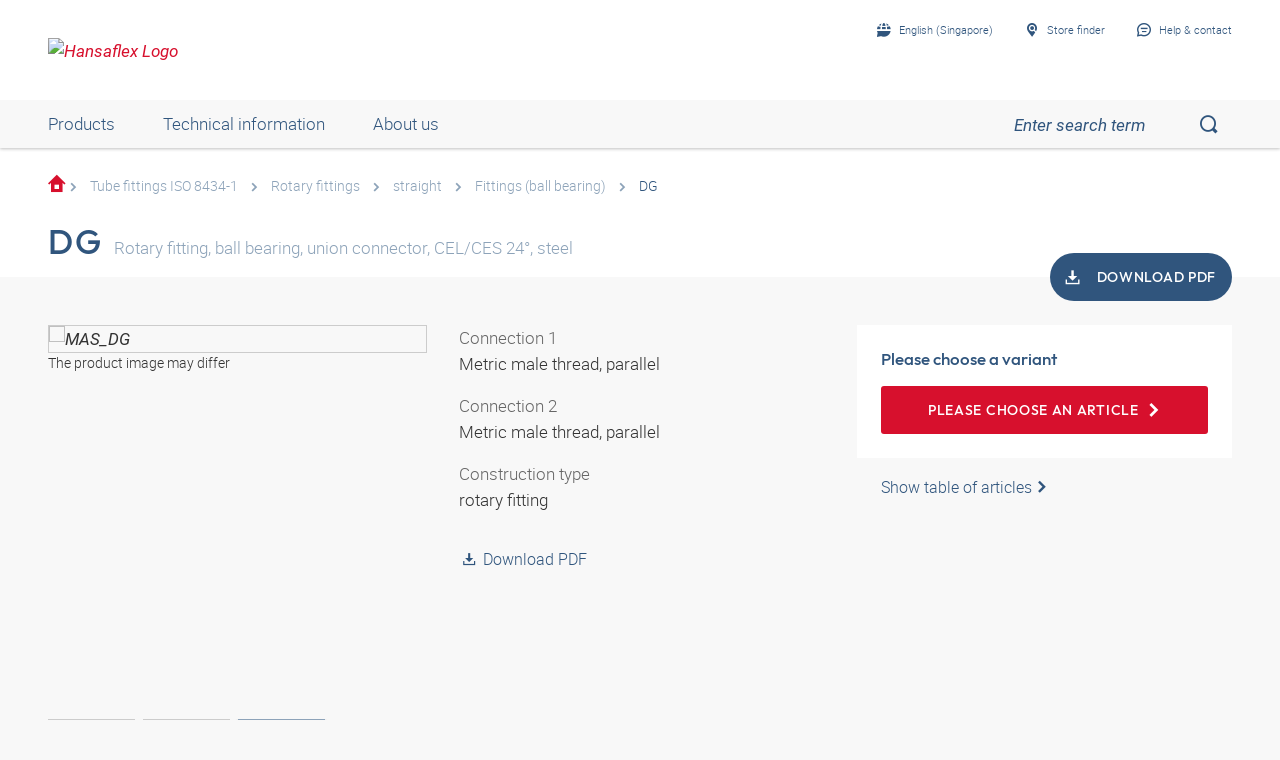

--- FILE ---
content_type: text/html;charset=UTF-8
request_url: https://shop.hansa-flex.com.sg/en_GB/tube-fittings-iso-8434-1/rotary-fittings/straight/fittings-%28ball-bearing%29/dg/p/MAS_DG
body_size: 25433
content:
<!DOCTYPE html>
<html lang="en_GB"
      
>
<head>
	<title>Rotary fitting, ball bearing, union connector, CEL/CES 24°, steel</title>

	<meta http-equiv="Content-Type" content="text/html; charset=utf-8"/>
	<meta http-equiv="X-UA-Compatible" content="IE=edge">
	<meta charset="utf-8">
	<meta name="viewport" content="width=device-width, initial-scale=1, user-scalable=no">

	<meta name="keywords">
<meta name="description" content="DG &#10003; Rotary fitting &#10003; ball bearing &#10003; union connector &#10003; CEL/CES 24&deg; &#10003; steel &#10003; fast shipping &#10003; large selection &rarr; Order now!">
<meta name="robots" content="index,follow">
<meta property="og:title" content="Rotary fitting, ball bearing, union connector, CEL/CES 24&deg;, steel">
    <meta property="og:description" content="DG &#10003; Rotary fitting &#10003; ball bearing &#10003; union connector &#10003; CEL/CES 24&deg; &#10003; steel &#10003; fast shipping &#10003; large selection &rarr; Order now!">
    <meta property="og:url" content="https://shop.hansa-flex.com.sg/en_GB/tube-fittings-iso-8434-1/rotary-fittings/straight/fittings-%28ball-bearing%29/dg/p/MAS_DG">
    <meta property="og:image" content="https://hf-cdn-prod.azureedge.net/medias/PF-DG-900x900-1765890545223.jpg?context=[base64]">
    <meta property="og:image:secure_url" content="https://hf-cdn-prod.azureedge.net/medias/PF-DG-900x900-1765890545223.jpg?context=[base64]">
    <link rel="canonical" href="https://shop.hansa-flex.com.sg/en_GB/tube-fittings-iso-8434-1/rotary-fittings/straight/fittings-%28ball-bearing%29/dg/p/MAS_DG"/>
    <link rel="alternate" hreflang="x-default" href="https://shop.hansa-flex.com.sg/en_GB/tube-fittings-iso-8434-1/rotary-fittings/straight/fittings-%28ball-bearing%29/dg/p/MAS_DG"/>
    <link rel="alternate" hreflang="de-DE" href="https://shop.hansa-flex.de/de_DE/rohrverschraubungen-iso-8434-1/drehverschraubungen/gerade/verschraubungen-%28kugellager%29/dg/p/MAS_DG"/>
    <link rel="alternate" hreflang="en-DE" href="https://shop.hansa-flex.de/en_GB/tube-fittings-iso-8434-1/rotary-fittings/straight/fittings-%28ball-bearing%29/dg/p/MAS_DG"/>
    <link rel="alternate" hreflang="pl-PL" href="https://shop.hansa-flex.pl/pl_PL/dwuz%C5%82%C4%85czki-rurowe-iso-8434-1/dwuz%C5%82%C4%85czki-obrotowe/prosty/fittings-%28ball-bearing%29/dg/p/MAS_DG"/>
    <link rel="alternate" hreflang="en-PL" href="https://shop.hansa-flex.pl/en_GB/tube-fittings-iso-8434-1/rotary-fittings/straight/fittings-%28ball-bearing%29/dg/p/MAS_DG"/>
    <link rel="alternate" hreflang="de-CH" href="https://shop.hansa-flex.ch/de_CH/rohrverschraubungen-iso-8434-1/drehverschraubungen/gerade/verschraubungen-%28kugellager%29/dg/p/MAS_DG"/>
    <link rel="alternate" hreflang="fr-CH" href="https://shop.hansa-flex.ch/fr_CH/raccords-pour-tubes-iso-8434-1/raccords-tournants/simples/raccords-tournants-%28roulement-%C3%A0-billes%29/dg/p/MAS_DG"/>
    <link rel="alternate" hreflang="it-CH" href="https://shop.hansa-flex.ch/it_CH/raccordi-filettati-per-tubi-da-iso-8434-1/raccordo-girevole/diritto/fittings-%28ball-bearing%29/dg/p/MAS_DG"/>
    <link rel="alternate" hreflang="en-CH" href="https://shop.hansa-flex.ch/en_GB/tube-fittings-iso-8434-1/rotary-fittings/straight/fittings-%28ball-bearing%29/dg/p/MAS_DG"/>
    <link rel="alternate" hreflang="en-AU" href="https://shop.hansa-flex.com.au/en_GB/tube-fittings-iso-8434-1/rotary-fittings/straight/fittings-%28ball-bearing%29/dg/p/MAS_DG"/>
    <link rel="alternate" hreflang="nl-BE" href="https://shop.hansa-flex.be/nl_NL/schroefdraadpijpverbindingen-iso-8434-1/draaikoppelingen/recht/schroefverbindingen-%28kogellager%29/dg/p/MAS_DG"/>
    <link rel="alternate" hreflang="fr-BE" href="https://shop.hansa-flex.be/fr_FR/raccords-pour-tubes-iso-8434-1/raccords-tournants/simples/raccords-tournants-%28roulement-%C3%A0-billes%29/dg/p/MAS_DG"/>
    <link rel="alternate" hreflang="de-BE" href="https://shop.hansa-flex.be/de_DE/rohrverschraubungen-iso-8434-1/drehverschraubungen/gerade/verschraubungen-%28kugellager%29/dg/p/MAS_DG"/>
    <link rel="alternate" hreflang="en-BE" href="https://shop.hansa-flex.be/en_GB/tube-fittings-iso-8434-1/rotary-fittings/straight/fittings-%28ball-bearing%29/dg/p/MAS_DG"/>
    <link rel="alternate" hreflang="sr-BA" href="https://shop.hansa-flex.ba/sr_RS/navojni-spojevi-za-cevi-iso-8434-1/zglobni-navojni-spojevi/pravo/fittings-%28ball-bearing%29/dg/p/MAS_DG"/>
    <link rel="alternate" hreflang="hr-BA" href="https://shop.hansa-flex.ba/hr_BA/cijevni-vij%C4%8Dani-spojevi-iso-8434-1/okretni-vij%C4%8Dani-spojevi/ravno/fittings-%28ball-bearing%29/dg/p/MAS_DG"/>
    <link rel="alternate" hreflang="en-BA" href="https://shop.hansa-flex.ba/en_GB/tube-fittings-iso-8434-1/rotary-fittings/straight/fittings-%28ball-bearing%29/dg/p/MAS_DG"/>
    <link rel="alternate" hreflang="pt-BR" href="https://shop.hansa-flex.com.br/pt_BR/conex%C3%B5es-para-tubo-iso-8434-1/juntas-rotativas/reto%28a%29/fittings-%28ball-bearing%29/dg/p/MAS_DG"/>
    <link rel="alternate" hreflang="en-BR" href="https://shop.hansa-flex.com.br/en_GB/tube-fittings-iso-8434-1/rotary-fittings/straight/fittings-%28ball-bearing%29/dg/p/MAS_DG"/>
    <link rel="alternate" hreflang="bg-BG" href="https://shop.hansa-flex.bg/bg_BG/%D1%80%D0%B5%D0%B7%D0%B1%D0%BE%D0%B2%D0%B8-%D1%82%D1%80%D1%8A%D0%B1%D0%BD%D0%B8-%D1%81%D1%8A%D0%B5%D0%B4%D0%B8%D0%BD%D0%B5%D0%BD%D0%B8%D1%8F-iso-8434-1/%D0%B7%D0%B0%D0%B2%D1%8A%D1%80%D1%82%D0%B0%D1%89%D0%B8-%D1%81%D0%B5-%D1%80%D0%B5%D0%B7%D0%B1%D0%BE%D0%B2%D0%B8-%D1%81%D1%8A%D0%B5%D0%B4%D0%B8%D0%BD%D0%B5%D0%BD%D0%B8%D1%8F/%D0%BF%D1%80%D0%B0%D0%B2%D0%B8/fittings-%28ball-bearing%29/dg/p/MAS_DG"/>
    <link rel="alternate" hreflang="en-BG" href="https://shop.hansa-flex.bg/en_GB/tube-fittings-iso-8434-1/rotary-fittings/straight/fittings-%28ball-bearing%29/dg/p/MAS_DG"/>
    <link rel="alternate" hreflang="es-CL" href="https://shop.hansa-flex.cl/es_ES/racores-de-tubo-de-iso-8434-1/racores-giratorios/rectos/racores-%28rodamiento-de-bolas%29/dg/p/MAS_DG"/>
    <link rel="alternate" hreflang="en-CL" href="https://shop.hansa-flex.cl/en_GB/tube-fittings-iso-8434-1/rotary-fittings/straight/fittings-%28ball-bearing%29/dg/p/MAS_DG"/>
    <link rel="alternate" hreflang="zh-CN" href="https://shop.hansa-flex.cn/zh_CN/%E7%AE%A1%E8%9E%BA%E6%A0%93%E8%BF%9E%E6%8E%A5-iso-8434-1/%E6%97%8B%E8%BD%AC%E8%9E%BA%E6%A0%93%E8%BF%9E%E6%8E%A5/%E7%9B%B4%E9%81%93/fittings-%28ball-bearing%29/dg/p/MAS_DG"/>
    <link rel="alternate" hreflang="en-CN" href="https://shop.hansa-flex.cn/en_GB/tube-fittings-iso-8434-1/rotary-fittings/straight/fittings-%28ball-bearing%29/dg/p/MAS_DG"/>
    <link rel="alternate" hreflang="et-EE" href="https://shop.hansa-flex.ee/et_EE/torukinnitused-iso-8434-1/p%C3%B6%C3%B6rlevad-liitmikud/sirge/fittings-%28ball-bearing%29/dg/p/MAS_DG"/>
    <link rel="alternate" hreflang="ru-EE" href="https://shop.hansa-flex.ee/ru_RU/%D1%80%D0%B5%D0%B7%D1%8C%D0%B1%D0%BE%D0%B2%D1%8B%D0%B5-%D1%82%D1%80%D1%83%D0%B1%D0%BD%D1%8B%D0%B5-%D1%81%D0%BE%D0%B5%D0%B4%D0%B8%D0%BD%D0%B5%D0%BD%D0%B8%D1%8F-iso-8434-1/%D0%BF%D0%BE%D0%B2%D0%BE%D1%80%D0%BE%D1%82%D0%BD%D1%8B%D0%B5-%D1%80%D0%B5%D0%B7%D1%8C%D0%B1%D0%BE%D0%B2%D1%8B%D0%B5-%D1%81%D0%BE%D0%B5%D0%B4%D0%B8%D0%BD%D0%B5%D0%BD%D0%B8%D1%8F/%D0%BF%D1%80%D1%8F%D0%BC%D1%8B%D0%B5/fittings-%28ball-bearing%29/dg/p/MAS_DG"/>
    <link rel="alternate" hreflang="en-EE" href="https://shop.hansa-flex.ee/en_GB/tube-fittings-iso-8434-1/rotary-fittings/straight/fittings-%28ball-bearing%29/dg/p/MAS_DG"/>
    <link rel="alternate" hreflang="fr-FR" href="https://shop.hansa-flex.fr/fr_FR/raccords-pour-tubes-iso-8434-1/raccords-tournants/simples/raccords-tournants-%28roulement-%C3%A0-billes%29/dg/p/MAS_DG"/>
    <link rel="alternate" hreflang="en-FR" href="https://shop.hansa-flex.fr/en_GB/tube-fittings-iso-8434-1/rotary-fittings/straight/fittings-%28ball-bearing%29/dg/p/MAS_DG"/>
    <link rel="alternate" hreflang="ru-GE" href="https://shop.hansa-flex.ge/ru_RU/%D1%80%D0%B5%D0%B7%D1%8C%D0%B1%D0%BE%D0%B2%D1%8B%D0%B5-%D1%82%D1%80%D1%83%D0%B1%D0%BD%D1%8B%D0%B5-%D1%81%D0%BE%D0%B5%D0%B4%D0%B8%D0%BD%D0%B5%D0%BD%D0%B8%D1%8F-iso-8434-1/%D0%BF%D0%BE%D0%B2%D0%BE%D1%80%D0%BE%D1%82%D0%BD%D1%8B%D0%B5-%D1%80%D0%B5%D0%B7%D1%8C%D0%B1%D0%BE%D0%B2%D1%8B%D0%B5-%D1%81%D0%BE%D0%B5%D0%B4%D0%B8%D0%BD%D0%B5%D0%BD%D0%B8%D1%8F/%D0%BF%D1%80%D1%8F%D0%BC%D1%8B%D0%B5/fittings-%28ball-bearing%29/dg/p/MAS_DG"/>
    <link rel="alternate" hreflang="en-GE" href="https://shop.hansa-flex.ge/en_GB/tube-fittings-iso-8434-1/rotary-fittings/straight/fittings-%28ball-bearing%29/dg/p/MAS_DG"/>
    <link rel="alternate" hreflang="ka-GE" href="https://shop.hansa-flex.ge/ka_GE/tube-fittings-iso-8434-1/rotary-fittings/straight/fittings-%28ball-bearing%29/dg/p/MAS_DG"/>
    <link rel="alternate" hreflang="en-GB" href="https://shop.hansa-flex.co.uk/en_GB/tube-fittings-iso-8434-1/rotary-fittings/straight/fittings-%28ball-bearing%29/dg/p/MAS_DG"/>
    <link rel="alternate" hreflang="en-IN" href="https://shop.hansa-flex.in/en_GB/tube-fittings-iso-8434-1/rotary-fittings/straight/fittings-%28ball-bearing%29/dg/p/MAS_DG"/>
    <link rel="alternate" hreflang="en-ID" href="https://shop.hansa-flex.co.id/en_GB/tube-fittings-iso-8434-1/rotary-fittings/straight/fittings-%28ball-bearing%29/dg/p/MAS_DG"/>
    <link rel="alternate" hreflang="en-IE" href="https://shop.hansa-flex.ie/en_GB/tube-fittings-iso-8434-1/rotary-fittings/straight/fittings-%28ball-bearing%29/dg/p/MAS_DG"/>
    <link rel="alternate" hreflang="it-IT" href="https://shop.hansa-flex.it/it_IT/raccordi-filettati-per-tubi-da-iso-8434-1/raccordo-girevole/diritto/fittings-%28ball-bearing%29/dg/p/MAS_DG"/>
    <link rel="alternate" hreflang="en-IT" href="https://shop.hansa-flex.it/en_GB/tube-fittings-iso-8434-1/rotary-fittings/straight/fittings-%28ball-bearing%29/dg/p/MAS_DG"/>
    <link rel="alternate" hreflang="de-IT" href="https://shop.hansa-flex.it/de_DE/rohrverschraubungen-iso-8434-1/drehverschraubungen/gerade/verschraubungen-%28kugellager%29/dg/p/MAS_DG"/>
    <link rel="alternate" hreflang="en-CA" href="https://shop.hansa-flex.ca/en_GB/tube-fittings-iso-8434-1/rotary-fittings/straight/fittings-%28ball-bearing%29/dg/p/MAS_DG"/>
    <link rel="alternate" hreflang="fr-CA" href="https://shop.hansa-flex.ca/fr_FR/raccords-pour-tubes-iso-8434-1/raccords-tournants/simples/raccords-tournants-%28roulement-%C3%A0-billes%29/dg/p/MAS_DG"/>
    <link rel="alternate" hreflang="ru-KZ" href="https://shop.hansa-flex.kz/ru_KZ/%D1%80%D0%B5%D0%B7%D1%8C%D0%B1%D0%BE%D0%B2%D1%8B%D0%B5-%D1%82%D1%80%D1%83%D0%B1%D0%BD%D1%8B%D0%B5-%D1%81%D0%BE%D0%B5%D0%B4%D0%B8%D0%BD%D0%B5%D0%BD%D0%B8%D1%8F-iso-8434-1/%D0%BF%D0%BE%D0%B2%D0%BE%D1%80%D0%BE%D1%82%D0%BD%D1%8B%D0%B5-%D1%80%D0%B5%D0%B7%D1%8C%D0%B1%D0%BE%D0%B2%D1%8B%D0%B5-%D1%81%D0%BE%D0%B5%D0%B4%D0%B8%D0%BD%D0%B5%D0%BD%D0%B8%D1%8F/%D0%BF%D1%80%D1%8F%D0%BC%D1%8B%D0%B5/fittings-%28ball-bearing%29/dg/p/MAS_DG"/>
    <link rel="alternate" hreflang="en-KZ" href="https://shop.hansa-flex.kz/en_GB/tube-fittings-iso-8434-1/rotary-fittings/straight/fittings-%28ball-bearing%29/dg/p/MAS_DG"/>
    <link rel="alternate" hreflang="hr-HR" href="https://shop.hansa-flex.hr/hr_HR/cijevni-vij%C4%8Dani-spojevi-iso-8434-1/okretni-vij%C4%8Dani-spojevi/ravno/fittings-%28ball-bearing%29/dg/p/MAS_DG"/>
    <link rel="alternate" hreflang="en-HR" href="https://shop.hansa-flex.hr/en_GB/tube-fittings-iso-8434-1/rotary-fittings/straight/fittings-%28ball-bearing%29/dg/p/MAS_DG"/>
    <link rel="alternate" hreflang="lv-LV" href="https://shop.hansa-flex.lv/lv_LV/cauru%C4%BCu-veidgabali-iso-8434-1/veidgabali-ar-pagriezienu/taisni/veidgabali-%28lod%C4%AB%C5%A1u-gultnis%29/dg/p/MAS_DG"/>
    <link rel="alternate" hreflang="ru-LV" href="https://shop.hansa-flex.lv/ru_RU/%D1%80%D0%B5%D0%B7%D1%8C%D0%B1%D0%BE%D0%B2%D1%8B%D0%B5-%D1%82%D1%80%D1%83%D0%B1%D0%BD%D1%8B%D0%B5-%D1%81%D0%BE%D0%B5%D0%B4%D0%B8%D0%BD%D0%B5%D0%BD%D0%B8%D1%8F-iso-8434-1/%D0%BF%D0%BE%D0%B2%D0%BE%D1%80%D0%BE%D1%82%D0%BD%D1%8B%D0%B5-%D1%80%D0%B5%D0%B7%D1%8C%D0%B1%D0%BE%D0%B2%D1%8B%D0%B5-%D1%81%D0%BE%D0%B5%D0%B4%D0%B8%D0%BD%D0%B5%D0%BD%D0%B8%D1%8F/%D0%BF%D1%80%D1%8F%D0%BC%D1%8B%D0%B5/fittings-%28ball-bearing%29/dg/p/MAS_DG"/>
    <link rel="alternate" hreflang="en-LV" href="https://shop.hansa-flex.lv/en_GB/tube-fittings-iso-8434-1/rotary-fittings/straight/fittings-%28ball-bearing%29/dg/p/MAS_DG"/>
    <link rel="alternate" hreflang="lt-LT" href="https://shop.hansa-flex.lt/lt_LT/sriegin%C4%97s-vamzd%C5%BEi%C5%B3-jungtys-iso-8434-1/sukamosios-sriegin%C4%97s-jungtys/ties%C5%ABs/fittings-%28ball-bearing%29/dg/p/MAS_DG"/>
    <link rel="alternate" hreflang="ru-LT" href="https://shop.hansa-flex.lt/ru_RU/%D1%80%D0%B5%D0%B7%D1%8C%D0%B1%D0%BE%D0%B2%D1%8B%D0%B5-%D1%82%D1%80%D1%83%D0%B1%D0%BD%D1%8B%D0%B5-%D1%81%D0%BE%D0%B5%D0%B4%D0%B8%D0%BD%D0%B5%D0%BD%D0%B8%D1%8F-iso-8434-1/%D0%BF%D0%BE%D0%B2%D0%BE%D1%80%D0%BE%D1%82%D0%BD%D1%8B%D0%B5-%D1%80%D0%B5%D0%B7%D1%8C%D0%B1%D0%BE%D0%B2%D1%8B%D0%B5-%D1%81%D0%BE%D0%B5%D0%B4%D0%B8%D0%BD%D0%B5%D0%BD%D0%B8%D1%8F/%D0%BF%D1%80%D1%8F%D0%BC%D1%8B%D0%B5/fittings-%28ball-bearing%29/dg/p/MAS_DG"/>
    <link rel="alternate" hreflang="en-LT" href="https://shop.hansa-flex.lt/en_GB/tube-fittings-iso-8434-1/rotary-fittings/straight/fittings-%28ball-bearing%29/dg/p/MAS_DG"/>
    <link rel="alternate" hreflang="fr-LU" href="https://shop.hansa-flex.lu/fr_FR/raccords-pour-tubes-iso-8434-1/raccords-tournants/simples/raccords-tournants-%28roulement-%C3%A0-billes%29/dg/p/MAS_DG"/>
    <link rel="alternate" hreflang="de-LU" href="https://shop.hansa-flex.lu/de_LU/rohrverschraubungen-iso-8434-1/drehverschraubungen/gerade/verschraubungen-%28kugellager%29/dg/p/MAS_DG"/>
    <link rel="alternate" hreflang="nl-LU" href="https://shop.hansa-flex.lu/nl_NL/schroefdraadpijpverbindingen-iso-8434-1/draaikoppelingen/recht/schroefverbindingen-%28kogellager%29/dg/p/MAS_DG"/>
    <link rel="alternate" hreflang="en-LU" href="https://shop.hansa-flex.lu/en_GB/tube-fittings-iso-8434-1/rotary-fittings/straight/fittings-%28ball-bearing%29/dg/p/MAS_DG"/>
    <link rel="alternate" hreflang="nl-NL" href="https://shop.hansa-flex.nl/nl_NL/schroefdraadpijpverbindingen-iso-8434-1/draaikoppelingen/recht/schroefverbindingen-%28kogellager%29/dg/p/MAS_DG"/>
    <link rel="alternate" hreflang="en-NL" href="https://shop.hansa-flex.nl/en_GB/tube-fittings-iso-8434-1/rotary-fittings/straight/fittings-%28ball-bearing%29/dg/p/MAS_DG"/>
    <link rel="alternate" hreflang="de-NL" href="https://shop.hansa-flex.nl/de_DE/rohrverschraubungen-iso-8434-1/drehverschraubungen/gerade/verschraubungen-%28kugellager%29/dg/p/MAS_DG"/>
    <link rel="alternate" hreflang="de-AT" href="https://shop.hansa-flex.at/de_AT/rohrverschraubungen-iso-8434-1/drehverschraubungen/gerade/verschraubungen-%28kugellager%29/dg/p/MAS_DG"/>
    <link rel="alternate" hreflang="en-AT" href="https://shop.hansa-flex.at/en_GB/tube-fittings-iso-8434-1/rotary-fittings/straight/fittings-%28ball-bearing%29/dg/p/MAS_DG"/>
    <link rel="alternate" hreflang="pt-PT" href="https://shop.hansa-flex.pt/pt_PT/conex%C3%B5es-para-tubo-iso-8434-1/juntas-rotativas/reto%28a%29/fittings-%28ball-bearing%29/dg/p/MAS_DG"/>
    <link rel="alternate" hreflang="en-PT" href="https://shop.hansa-flex.pt/en_GB/tube-fittings-iso-8434-1/rotary-fittings/straight/fittings-%28ball-bearing%29/dg/p/MAS_DG"/>
    <link rel="alternate" hreflang="ro-RO" href="https://shop.hansa-flex.ro/ro_RO/%C3%AEmbin%C4%83ri-filetate-pentru-%C5%A3evi-iso-8434-1/%C3%AEmbin%C4%83ri-filetate-rotative/drept/fittings-%28ball-bearing%29/dg/p/MAS_DG"/>
    <link rel="alternate" hreflang="en-RO" href="https://shop.hansa-flex.ro/en_GB/tube-fittings-iso-8434-1/rotary-fittings/straight/fittings-%28ball-bearing%29/dg/p/MAS_DG"/>
    <link rel="alternate" hreflang="ru-RU" href="https://shop.hansa-flex.ru/ru_RU/%D1%80%D0%B5%D0%B7%D1%8C%D0%B1%D0%BE%D0%B2%D1%8B%D0%B5-%D1%82%D1%80%D1%83%D0%B1%D0%BD%D1%8B%D0%B5-%D1%81%D0%BE%D0%B5%D0%B4%D0%B8%D0%BD%D0%B5%D0%BD%D0%B8%D1%8F-iso-8434-1/%D0%BF%D0%BE%D0%B2%D0%BE%D1%80%D0%BE%D1%82%D0%BD%D1%8B%D0%B5-%D1%80%D0%B5%D0%B7%D1%8C%D0%B1%D0%BE%D0%B2%D1%8B%D0%B5-%D1%81%D0%BE%D0%B5%D0%B4%D0%B8%D0%BD%D0%B5%D0%BD%D0%B8%D1%8F/%D0%BF%D1%80%D1%8F%D0%BC%D1%8B%D0%B5/fittings-%28ball-bearing%29/dg/p/MAS_DG"/>
    <link rel="alternate" hreflang="en-RU" href="https://shop.hansa-flex.ru/en_GB/tube-fittings-iso-8434-1/rotary-fittings/straight/fittings-%28ball-bearing%29/dg/p/MAS_DG"/>
    <link rel="alternate" hreflang="en-SG" href="https://shop.hansa-flex.com.sg/en_GB/tube-fittings-iso-8434-1/rotary-fittings/straight/fittings-%28ball-bearing%29/dg/p/MAS_DG"/>
    <link rel="alternate" hreflang="sk-SK" href="https://shop.hansa-flex.sk/sk_SK/skrutkovanie-iso-8434-1/oto%C4%8Dn%C3%A9/priame/skrutkovania-%28gu%C4%BEkov%C3%A9-lo%C5%BEisk%C3%A1%29/dg/p/MAS_DG"/>
    <link rel="alternate" hreflang="en-SK" href="https://shop.hansa-flex.sk/en_GB/tube-fittings-iso-8434-1/rotary-fittings/straight/fittings-%28ball-bearing%29/dg/p/MAS_DG"/>
    <link rel="alternate" hreflang="sl-SI" href="https://shop.hansa-flex.si/sl_SI/vija%C4%8Dni-cevni-spoji-iso-8434-1/vrtljivi-vija%C4%8Dni-spoji/ravno/vija%C4%8Dne-povezave-%28krogli%C4%8Dni-le%C5%BEaj%29/dg/p/MAS_DG"/>
    <link rel="alternate" hreflang="en-SI" href="https://shop.hansa-flex.si/en_GB/tube-fittings-iso-8434-1/rotary-fittings/straight/fittings-%28ball-bearing%29/dg/p/MAS_DG"/>
    <link rel="alternate" hreflang="es-ES" href="https://shop.hansa-flex.es/es_ES/racores-de-tubo-de-iso-8434-1/racores-giratorios/rectos/racores-%28rodamiento-de-bolas%29/dg/p/MAS_DG"/>
    <link rel="alternate" hreflang="en-ES" href="https://shop.hansa-flex.es/en_GB/tube-fittings-iso-8434-1/rotary-fittings/straight/fittings-%28ball-bearing%29/dg/p/MAS_DG"/>
    <link rel="alternate" hreflang="en-ZA" href="https://shop.hansa-flex.co.za/en_GB/tube-fittings-iso-8434-1/rotary-fittings/straight/fittings-%28ball-bearing%29/dg/p/MAS_DG"/>
    <link rel="alternate" hreflang="th-TH" href="https://shop.hansa-flex.co.th/th_TH/tube-fittings-iso-8434-1/rotary-fittings/straight/fittings-%28ball-bearing%29/dg/p/MAS_DG"/>
    <link rel="alternate" hreflang="en-TH" href="https://shop.hansa-flex.co.th/en_GB/tube-fittings-iso-8434-1/rotary-fittings/straight/fittings-%28ball-bearing%29/dg/p/MAS_DG"/>
    <link rel="alternate" hreflang="cs-CZ" href="https://shop.hansaflex.cz/cs_CZ/fitinkov%C3%A1-%C5%A1rouben%C3%AD-iso-8434-1/oto%C4%8Dn%C3%A1-%C5%A1rouben%C3%AD/p%C5%99%C3%ADm%C3%BD/fittings-%28ball-bearing%29/dg/p/MAS_DG"/>
    <link rel="alternate" hreflang="en-CZ" href="https://shop.hansaflex.cz/en_GB/tube-fittings-iso-8434-1/rotary-fittings/straight/fittings-%28ball-bearing%29/dg/p/MAS_DG"/>
    <link rel="alternate" hreflang="tr-TR" href="https://shop.hansa-flex.com.tr/tr_TR/boru-ba%C4%9Flant%C4%B1lar%C4%B1-%C4%B1so-8434-1/d%C3%B6ner-ba%C4%9Flant%C4%B1lar/d%C3%BCz/fittings-%28ball-bearing%29/dg/p/MAS_DG"/>
    <link rel="alternate" hreflang="en-TR" href="https://shop.hansa-flex.com.tr/en_GB/tube-fittings-iso-8434-1/rotary-fittings/straight/fittings-%28ball-bearing%29/dg/p/MAS_DG"/>
    <link rel="alternate" hreflang="uk-UA" href="https://shop.hansa-flex.ua/uk_UA/%D1%80%D0%B5%D0%B7%D1%8C%D0%B1%D0%BE%D0%B2%D1%8B%D0%B5-%D1%82%D1%80%D1%83%D0%B1%D0%BD%D1%8B%D0%B5-%D1%81%D0%BE%D0%B5%D0%B4%D0%B8%D0%BD%D0%B5%D0%BD%D0%B8%D1%8F-iso-8434-1/%D0%BF%D0%BE%D0%B2%D0%BE%D1%80%D0%BE%D1%82%D0%BD%D1%8B%D0%B5-%D1%80%D0%B5%D0%B7%D1%8C%D0%B1%D0%BE%D0%B2%D1%8B%D0%B5-%D1%81%D0%BE%D0%B5%D0%B4%D0%B8%D0%BD%D0%B5%D0%BD%D0%B8%D1%8F/%D0%BF%D1%80%D1%8F%D0%BC%D1%8B%D0%B5/fittings-%28ball-bearing%29/dg/p/MAS_DG"/>
    <link rel="alternate" hreflang="en-UA" href="https://shop.hansa-flex.ua/en_GB/tube-fittings-iso-8434-1/rotary-fittings/straight/fittings-%28ball-bearing%29/dg/p/MAS_DG"/>
    <link rel="alternate" hreflang="hu-HU" href="https://shop.hansa-flex.hu/hu_HU/cs%C5%91csavarzatok-iso-8434-1/forg%C3%B3-csavarzatok/egyenes/csavarzat-%28goly%C3%B3scsap%C3%A1gy%29/dg/p/MAS_DG"/>
    <link rel="alternate" hreflang="en-HU" href="https://shop.hansa-flex.hu/en_GB/tube-fittings-iso-8434-1/rotary-fittings/straight/fittings-%28ball-bearing%29/dg/p/MAS_DG"/>
    <link rel="alternate" hreflang="en-US" href="https://shop.hansa-flex.us/en_US/tube-fittings-iso-8434-1/rotary-fittings/straight/fittings-%28ball-bearing%29/dg/p/MAS_DG"/>
    <link rel="alternate" hreflang="es-US" href="https://shop.hansa-flex.us/es_ES/racores-de-tubo-de-iso-8434-1/racores-giratorios/rectos/racores-%28rodamiento-de-bolas%29/dg/p/MAS_DG"/>
    <link rel="alternate" hreflang="en-AE" href="https://shop.hansa-flex.ae/en_GB/tube-fittings-iso-8434-1/rotary-fittings/straight/fittings-%28ball-bearing%29/dg/p/MAS_DG"/>
    <link rel="alternate" hreflang="sr-RS" href="https://shop.hansa-flex.rs/sr_RS/navojni-spojevi-za-cevi-iso-8434-1/zglobni-navojni-spojevi/pravo/fittings-%28ball-bearing%29/dg/p/MAS_DG"/>
    <link rel="alternate" hreflang="en-RS" href="https://shop.hansa-flex.rs/en_GB/tube-fittings-iso-8434-1/rotary-fittings/straight/fittings-%28ball-bearing%29/dg/p/MAS_DG"/>
    <link async rel="shortcut icon" type="image/x-icon" media="all" href="/_ui/responsive/theme-hf/images/icons/hf/favicon.ico" />

<link async rel="shortcut icon" sizes="16x16" href="/_ui/responsive/theme-hf/images/icons/hf/favicon-16x16.png" />
<link async rel="shortcut icon" sizes="32x32" href="/_ui/responsive/theme-hf/images/icons/hf/favicon-32x32.png" />

<link async rel="shortcut icon" sizes="36x36" href="/_ui/responsive/theme-hf/images/icons/hf/apple-icon-57x57.png" />
<link async rel="shortcut icon" sizes="48x48" href="/_ui/responsive/theme-hf/images/icons/hf/apple-icon-60x60.png" />
<link async rel="shortcut icon" sizes="72x72" href="/_ui/responsive/theme-hf/images/icons/hf/android-icon-72x72.png" />
<link async rel="shortcut icon" sizes="96x96" href="/_ui/responsive/theme-hf/images/icons/hf/android-icon-96x96.png" />
<link async rel="shortcut icon" sizes="144x144" href="/_ui/responsive/theme-hf/images/icons/hf/android-icon-144x144.png" />
<link async rel="shortcut icon" sizes="192x192" href="/_ui/responsive/theme-hf/images/icons/hf/android-icon-192x192.png" />

<link async rel="apple-touch-icon-precomposed" href="/_ui/responsive/theme-hf/images/icons/hf/apple-icon-precomposed.png">
<link async rel="apple-touch-icon" href="/_ui/responsive/theme-hf/images/icons/hf/apple-icon.png">
<link async rel="apple-touch-icon" sizes="57x57" href="/_ui/responsive/theme-hf/images/icons/hf/apple-icon-57x57.png">
<link async rel="apple-touch-icon" sizes="60x60" href="/_ui/responsive/theme-hf/images/icons/hf/apple-icon-60x60.png">
<link async rel="apple-touch-icon" sizes="72x72" href="/_ui/responsive/theme-hf/images/icons/hf/apple-icon-72x72.png">
<link async rel="apple-touch-icon" sizes="76x76" href="/_ui/responsive/theme-hf/images/icons/hf/apple-icon-76x76.png">
<link async rel="apple-touch-icon" sizes="114x114" href="/_ui/responsive/theme-hf/images/icons/hf/apple-icon-114x114.png">
<link async rel="apple-touch-icon" sizes="120x120" href="/_ui/responsive/theme-hf/images/icons/hf/apple-icon-120x120.png">
<link async rel="apple-touch-icon" sizes="144x144" href="/_ui/responsive/theme-hf/images/icons/hf/apple-icon-144x144.png">
<link async rel="apple-touch-icon" sizes="152x152" href="/_ui/responsive/theme-hf/images/icons/hf/apple-icon-152x152.png">
<link async rel="apple-touch-icon" sizes="180x180" href="/_ui/responsive/theme-hf/images/icons/hf/apple-icon-180x180.png">

<meta name="msapplication-square70x70logo" content="/_ui/responsive/theme-hf/images/icons/hf/ms-icon-70x70.png">
<meta name="msapplication-square144x144logo" content="/_ui/responsive/theme-hf/images/icons/hf/ms-icon-144x144.png">
<meta name="msapplication-square150x150logo" content="/_ui/responsive/theme-hf/images/icons/hf/ms-icon-150x150.png">
<meta name="msapplication-square310x310logo" content="/_ui/responsive/theme-hf/images/icons/hf/ms-icon-310x310.png">
<link rel="stylesheet" type="text/css" media="all" href="/_ui/responsive/theme-hf/css/style.min.css"/>
            <!-- Google Tag Manager -->
<script type="text/plain" class="cmplazyload" data-cmp-vendor="s905,s26,s1104">
    function initGtm(){
        
            (function(w,d,s,l,i){w[l]=w[l]||[];w[l].push({'gtm.start':
                    new Date().getTime(),event:'gtm.js'});var f=d.getElementsByTagName(s)[0],
                j=d.createElement(s),dl=l!='dataLayer'?'&l='+l:'';j.async=true;j.src=
                'https://www.googletagmanager.com/gtm.js?id='+i+dl;f.parentNode.insertBefore(j,f);
            })(window,document,'script','dataLayer','GTM-P3PB26K');

            
    }

    initGtm();
</script>
<!-- End Google Tag Manager -->





  











    
        
            <script type="text/javascript" data-cmp-ab="1" src="https://cdn.consentmanager.net/delivery/autoblocking/d6e4e3aed7f7.js" data-cmp-host="b.delivery.consentmanager.net" data-cmp-cdn="cdn.consentmanager.net" data-cmp-codesrc="1"></script>
        
        
        
    
</head>

<body class="page-productDetails pageType-ProductPage template-pages-product-productLayout1Page  smartedit-page-uid-productDetails smartedit-page-uuid-eyJpdGVtSWQiOiJwcm9kdWN0RGV0YWlscyIsImNhdGFsb2dJZCI6ImhhbnNhZmxleENvbnRlbnRDYXRhbG9nIiwiY2F0YWxvZ1ZlcnNpb24iOiJPbmxpbmUifQ== smartedit-catalog-version-uuid-hansaflexContentCatalog/Online  language-en_GB">
	<!-- Google Tag Manager (noscript) -->
<noscript><iframe src="https://www.googletagmanager.com/ns.html?id=GTM-P3PB26K"
                  height="0" width="0" style="display:none;visibility:hidden"></iframe></noscript>
<!-- End Google Tag Manager (noscript) -->
<main data-currency-iso-code="">
            <div class="c-page">
                <div class="c-header-placeholder  js-header-placeholder  ">
                    </div>

                <div class="c-header  js-header">
                    














<div class="c-header__top">
    <div class="o-wrapper  o-wrapper--responsive">
        <div class="c-header__wrapper">
            <div class="u-hide@s">
                <a class="c-menu-toggle js-menu-toggle" id="mobileBurgerMenu">
                    <i class="c-menu-toggle__icon"></i>
                </a>
            </div>
            
                <div id="logoImage" class="yCmsComponent c-header__logo">
<a href="/en_GB/"><img title="Hansaflex Logo"
			alt="Hansaflex Logo" src="https://hf-cdn-prod.azureedge.net/medias/logo-hansaflex.svg?context=bWFzdGVyfGltYWdlc3wyMTEwfGltYWdlL3N2Zyt4bWx8YVcxaFoyVnpMMmc0T0M5b01Ea3ZPRGM1TmpFeE9UZzFPVEl6TUM1emRtY3w3N2YzODViMjEzY2ZkYjdjNDg2Zjg5NjY1MTcyYzVjMDAxYmY0ZjcyMzEzNWJhODNiYjhiOTE4MmE2MjI5MWU2"></a>
	</div>
            

            <div class="c-header__content">
                <div class="c-header__item  c-header__item--meta-nav">
                    <div class="c-meta-navigation">
                        <ul class="c-meta-navigation__list">
                            <li class="c-meta-navigation__item">
                                
                                
                                    
                                    <a href="javascript:void(0);"
                                       class="c-meta-navigation__link  js-flyout  js-flyout-ajax  js-flyout-push"
                                       id="lang_button_id"
                                       data-toggle-icon="arrow"
                                       data-flyout-toggle="language-flyout"
                                       data-content-url="/en_GB/view/HeaderCountryLanguageNavComponentController/languageFlyout"
                                        >
                                        <i class="c-icon c-icon-language  c-meta-navigation__icon"></i>
                                        <span class="c-meta-navigation__label">English (Singapore)</span>
                                    </a>
                                
                            </li>
                            
                                
                            
                            






<li class="yCmsContentSlot c-meta-navigation__item">

    
        
            
            
                <a id="selStoreFrontLink" href="https://www.hansa-flex.de/en/branch-finder" target="_blank" class="c-meta-navigation__link" data-cy="selStoreFrontLink">
    
                    <i class="c-icon  c-icon-pin-glass  c-meta-navigation__icon"></i>
                                    <span class="c-meta-navigation__label">Store finder</span>
                </a>

            
        
    
</li>
                            <li class="c-meta-navigation__item">
                                <a id="help_button_id"
                                   class="c-meta-navigation__link  js-flyout  js-flyout-push"
                                   href="javascript:void(0);"
                                   data-flyout-toggle="contactFlyout">
                                    
                                        
                                        
                                            <i class="c-icon  c-icon-contact  c-meta-navigation__icon"></i>
                                            <span class="c-meta-navigation__label">Help & contact</span>
                                        
                                    
                                </a>
                            </li>
                        </ul>
                    </div>
                </div>

                
                    <div class="c-header__item">
                        <div class="c-header-middle">
                            
                                
                                
                                    <a href="javascript:void(0);"
                                       id="header-search-button"
                                       class="c-header-middle__item  c-header__search  is-hidden  js-search-toggle">
                                        <i id="header-search-button-icon" class="c-icon  c-icon-search"></i>
                                    </a>
                                
                            

                            
                            
                                
                            
                        </div>
                    </div>
                
            </div>
        </div>
    </div>
</div>


    
    
        


<div class="c-header__bottom">
    
    <div class="o-wrapper o-wrapper--desktop">
        <div class="c-header__bottom-content">
            <div class="c-nav__wrapper js-mobile-nav-content  ">
                <div class="c-nav  js-underline  js-header-nav  ">
                    
                        <ul class="c-nav__list" >
    <li class="yCmsComponent c-nav__item  u-margin-right-huge@s  js-underline-item">
                <div id="mobile-HansaflexHeaderCategoryNavigation" title="Products"
     rel="noopener noreferrer" class="c-nav__link  u-hide@s  js-offcanvas-toggle"
     data-content-id="header-nav-flyout">
    <span class="c-nav__text">Products</span>
    <span class="c-nav__icon"></span>
</div>

<div id="HansaflexHeaderCategoryNavigation" title="Products"
     rel="noopener noreferrer"
     class="c-nav__link  u-hide u-display-inline-flex@s  js-flyout"
     data-flyout-toggle="header-nav-flyout" data-flyout-scroll="disable">
    Products</div>

<div class="c-nav-level__flyout  c-nav-level__offcanvas  js-flyout-content  js-offcanvas" id="header-nav-flyout">
    <div class="c-nav-level__wrapper  o-wrapper  o-wrapper--responsive  js-nav-level-wrapper">
        <div class="c-nav-level__prev  js-nav-level-prev">
            <span class="c-nav-level__prev-icon"></span>
        </div>
        <div class="u-margin-top  u-hide  u-show@s">
            <div class="c-close  c-close--right  js-flyout-close"></div>
        </div>
        <div class="c-nav-level__content">
            <div class="c-nav-level  js-nav-level" data-level="0" data-mob-level="0">
                <a href="javascript:void(0);"
                   class="c-nav-level__link  c-nav-level__link--pale  u-hide@s  js-nav-level-headline">
                    <span class="c-icon  c-icon-arrow-left  u-margin-right-small  u-hide@s"></span>
                    Products</a>
                <div class="c-nav-level__list  js-nav-level-list">
                    





<span class="u-hide  js-context-path"  data-context-path="/en_GB"></span>

    <div class="c-nav-level__item">

        
        
        <a data-ajax-url="/en_GB/api/v1/category/subcategories" data-code="webcat_HF_SCH_HY" id="prodCat_webcat_HF_SCH_HY" class="c-nav-level__link  js-nav-level-link"
           data-subcategory-code="webcat_HF_SCH_HY" data-href="/en_GB/hydraulic-hoses/c/webcat_HF_SCH_HY" data-subcategory-text="Back">
            <span class="c-nav__text">Hydraulic hoses</span>
            <span class="c-nav__icon"></span>
        </a>
    </div>

    <div class="c-nav-level__item">

        
        
        <a data-ajax-url="/en_GB/api/v1/category/subcategories" data-code="webcat_HF_SCH_IND" id="prodCat_webcat_HF_SCH_IND" class="c-nav-level__link  js-nav-level-link"
           data-subcategory-code="webcat_HF_SCH_IND" data-href="/en_GB/industrial-hoses/c/webcat_HF_SCH_IND" data-subcategory-text="Back">
            <span class="c-nav__text">Industrial hoses</span>
            <span class="c-nav__icon"></span>
        </a>
    </div>

    <div class="c-nav-level__item">

        
        
        <a data-ajax-url="/en_GB/api/v1/category/subcategories" data-code="webcat_HF_SAR" id="prodCat_webcat_HF_SAR" class="c-nav-level__link  js-nav-level-link"
           data-subcategory-code="webcat_HF_SAR" data-href="/en_GB/hose-fittings/c/webcat_HF_SAR" data-subcategory-text="Back">
            <span class="c-nav__text">Hose fittings</span>
            <span class="c-nav__icon"></span>
        </a>
    </div>

    <div class="c-nav-level__item">

        
        
        <a data-ajax-url="/en_GB/api/v1/category/subcategories" data-code="webcat_HF_KUP" id="prodCat_webcat_HF_KUP" class="c-nav-level__link  js-nav-level-link"
           data-subcategory-code="webcat_HF_KUP" data-href="/en_GB/couplings/c/webcat_HF_KUP" data-subcategory-text="Back">
            <span class="c-nav__text">Couplings</span>
            <span class="c-nav__icon"></span>
        </a>
    </div>

    <div class="c-nav-level__item">

        
        
        <a data-ajax-url="/en_GB/api/v1/category/subcategories" data-code="webcat_HF_ROV" id="prodCat_webcat_HF_ROV" class="c-nav-level__link  js-nav-level-link"
           data-subcategory-code="webcat_HF_ROV" data-href="/en_GB/tube-fittings-iso-8434-1/c/webcat_HF_ROV" data-subcategory-text="Back">
            <span class="c-nav__text">Tube fittings ISO 8434-1</span>
            <span class="c-nav__icon"></span>
        </a>
    </div>

    <div class="c-nav-level__item">

        
        
        <a data-ajax-url="/en_GB/api/v1/category/subcategories" data-code="webcat_HF_ROR" id="prodCat_webcat_HF_ROR" class="c-nav-level__link  js-nav-level-link"
           data-subcategory-code="webcat_HF_ROR" data-href="/en_GB/tubes/c/webcat_HF_ROR" data-subcategory-text="Back">
            <span class="c-nav__text">Tubes</span>
            <span class="c-nav__icon"></span>
        </a>
    </div>

    <div class="c-nav-level__item">

        
        
        <a data-ajax-url="/en_GB/api/v1/category/subcategories" data-code="webcat_HF_ADA" id="prodCat_webcat_HF_ADA" class="c-nav-level__link  js-nav-level-link"
           data-subcategory-code="webcat_HF_ADA" data-href="/en_GB/adapters/c/webcat_HF_ADA" data-subcategory-text="Back">
            <span class="c-nav__text">Adapters</span>
            <span class="c-nav__icon"></span>
        </a>
    </div>

    <div class="c-nav-level__item">

        
        
        <a data-ajax-url="/en_GB/api/v1/category/subcategories" data-code="webcat_HF_FLA" id="prodCat_webcat_HF_FLA" class="c-nav-level__link  js-nav-level-link"
           data-subcategory-code="webcat_HF_FLA" data-href="/en_GB/flanges/c/webcat_HF_FLA" data-subcategory-text="Back">
            <span class="c-nav__text">Flanges</span>
            <span class="c-nav__icon"></span>
        </a>
    </div>

    <div class="c-nav-level__item">

        
        
        <a data-ajax-url="/en_GB/api/v1/category/subcategories" data-code="webcat_HF_KGH" id="prodCat_webcat_HF_KGH" class="c-nav-level__link  js-nav-level-link"
           data-subcategory-code="webcat_HF_KGH" data-href="/en_GB/ball-valves/c/webcat_HF_KGH" data-subcategory-text="Back">
            <span class="c-nav__text">Ball valves</span>
            <span class="c-nav__icon"></span>
        </a>
    </div>

    <div class="c-nav-level__item">

        
        
        <a data-ajax-url="/en_GB/api/v1/category/subcategories" data-code="webcat_HF_BEF" id="prodCat_webcat_HF_BEF" class="c-nav-level__link  js-nav-level-link"
           data-subcategory-code="webcat_HF_BEF" data-href="/en_GB/fastening-technology/c/webcat_HF_BEF" data-subcategory-text="Back">
            <span class="c-nav__text">Fastening technology</span>
            <span class="c-nav__icon"></span>
        </a>
    </div>

    <div class="c-nav-level__item">

        
        
        <a data-ajax-url="/en_GB/api/v1/category/subcategories" data-code="webcat_HF_WTK" id="prodCat_webcat_HF_WTK" class="c-nav-level__link  js-nav-level-link"
           data-subcategory-code="webcat_HF_WTK" data-href="/en_GB/water-and-cleaning-technology/c/webcat_HF_WTK" data-subcategory-text="Back">
            <span class="c-nav__text">Water and cleaning technology</span>
            <span class="c-nav__icon"></span>
        </a>
    </div>

    <div class="c-nav-level__item">

        
        
        <a data-ajax-url="/en_GB/api/v1/category/subcategories" data-code="webcat_HF_DLT" id="prodCat_webcat_HF_DLT" class="c-nav-level__link  js-nav-level-link"
           data-subcategory-code="webcat_HF_DLT" data-href="/en_GB/compressed-air-technology/c/webcat_HF_DLT" data-subcategory-text="Back">
            <span class="c-nav__text">Compressed air technology</span>
            <span class="c-nav__icon"></span>
        </a>
    </div>

    <div class="c-nav-level__item">

        
        
        <a data-ajax-url="/en_GB/api/v1/category/subcategories" data-code="webcat_HF_HKO" id="prodCat_webcat_HF_HKO" class="c-nav-level__link  js-nav-level-link"
           data-subcategory-code="webcat_HF_HKO" data-href="/en_GB/hydraulic-components/c/webcat_HF_HKO" data-subcategory-text="Back">
            <span class="c-nav__text">Hydraulic components</span>
            <span class="c-nav__icon"></span>
        </a>
    </div>

    <div class="c-nav-level__item">

        
        
        <a data-ajax-url="/en_GB/api/v1/category/subcategories" data-code="webcat_HF_FIL" id="prodCat_webcat_HF_FIL" class="c-nav-level__link  js-nav-level-link"
           data-subcategory-code="webcat_HF_FIL" data-href="/en_GB/filtration/c/webcat_HF_FIL" data-subcategory-text="Back">
            <span class="c-nav__text">Filtration</span>
            <span class="c-nav__icon"></span>
        </a>
    </div>

    <div class="c-nav-level__item">

        
        
        <a data-ajax-url="/en_GB/api/v1/category/subcategories" data-code="webcat_HF_MES" id="prodCat_webcat_HF_MES" class="c-nav-level__link  js-nav-level-link"
           data-subcategory-code="webcat_HF_MES" data-href="/en_GB/measuring-technology/c/webcat_HF_MES" data-subcategory-text="Back">
            <span class="c-nav__text">Measuring technology</span>
            <span class="c-nav__icon"></span>
        </a>
    </div>

    <div class="c-nav-level__item">

        
        
        <a data-ajax-url="/en_GB/api/v1/category/subcategories" data-code="webcat_HF_DIT" id="prodCat_webcat_HF_DIT" class="c-nav-level__link  js-nav-level-link"
           data-subcategory-code="webcat_HF_DIT" data-href="/en_GB/sealing-equipment/c/webcat_HF_DIT" data-subcategory-text="Back">
            <span class="c-nav__text">Sealing equipment</span>
            <span class="c-nav__icon"></span>
        </a>
    </div>

    <div class="c-nav-level__item">

        
        
        <a data-ajax-url="/en_GB/api/v1/category/subcategories" data-code="webcat_HF_ZUW" id="prodCat_webcat_HF_ZUW" class="c-nav-level__link  js-nav-level-link"
           data-subcategory-code="webcat_HF_ZUW" data-href="/en_GB/accessories-and-tools/c/webcat_HF_ZUW" data-subcategory-text="Back">
            <span class="c-nav__text">Accessories and tools</span>
            <span class="c-nav__icon"></span>
        </a>
    </div>


</div>
            </div>
        </div>
    </div>
</div></li>

            <li class="yCmsComponent c-nav__item  u-margin-right-huge@s  js-underline-item">
                        <a id="mainHeaderMenuLink0" href="https://www.hansa-flex.de/produkte/technische-informationen/" target="_blank" class="c-nav__link" data-cy="mainHeaderMenuLink0">
    Technical information</a>
<span class="c-nav__icon"></span>
                    </li>
                <li class="yCmsComponent c-nav__item  u-margin-right-huge@s  js-underline-item">
                        <a id="mainHeaderMenuLink1" href="/en_GB/aboutus" target="_self" class="c-nav__link" data-cy="mainHeaderMenuLink1">
    About us</a>
<span class="c-nav__icon"></span>
                    </li>
                <li class="c-nav__item  u-hide@s">
                <a href="javascript:void(0);"
                   class="c-nav__link  js-offcanvas-toggle  js-offcanvas-ajax"
                   data-content-id="language-mobile" data-content-url="/en_GB/view/HeaderCountryLanguageNavComponentController/languageFlyout/mobile"
                   id="mobile-menu-languageFlyout">
                    <i class="c-icon  c-icon-language  u-margin-right-small"></i>
                    <span>Language</span>
                    <span class="c-nav__icon"></span>
                </a>
            </li>

            






<li class="yCmsContentSlot c-nav__item  u-hide@s">

    
        
            
                <a id="selStoreFrontLink" href="https://www.hansa-flex.de/en/branch-finder" target="_blank" class="c-nav__link" data-cy="selStoreFrontLink">
    
                    <i class="c-icon  c-icon-pin-glass  u-margin-right-small"></i>
                    <span>Store finder</span>
                    <span class="c-nav__icon"></span>
                </a>

            
            
        
    
</li><li class="c-nav__item u-hide@s">
                <a href="javascript:void(0);" class="c-nav__link js-offcanvas-toggle"
                   data-content-id="contactFlyout" id="mobile-menu-contactFlyout">
                    <i class="c-icon c-icon-contact u-margin-right-small"></i>
                    <span>Help & contact</span>
                    <span class="c-nav__icon"></span>
                </a>
            </li>
        </ul>
                    
                    <div class="u-hide u-display-block@s c-nav__underbar js-underline-bar"></div>
                </div>
            </div>
            
                <form id="searchForm" name="search_form_SearchBox" action="/en_GB/search" method="get"><input type="hidden" name="usePerfectMatch" value="true" class="js-global-search-hidden-input">
    <div class="c-search-bar  js-search-bar">
                <div class="c-search-bar__content">
                    <button type="button" class="c-search-bar__close  js-search-close" aria-labelledby="search-bar-close">
                        <i class="c-icon  c-icon-arrow-left" aria-hidden="true"></i>
                        <span id="search-bar-close" hidden>
                            Back</span>
                    </button>
                    <div class="c-select  c-select--pipe  c-search-bar__select  u-color-secondary  js-input-wrapper">
                        <select class="c-select__native  c-select__native--frameless  c-select__native--pipe  js-global-search-select"
                                id="globalSearchSelect" name="categoryCode">
                            <option value="webcat_HF">All Categories</option>
                            <option value="webcat_HF_SCH_HY">Hydraulic hoses</option>
                            <option value="webcat_HF_SCH_IND">Industrial hoses</option>
                            <option value="webcat_HF_SAR">Hose fittings</option>
                            <option value="webcat_HF_KUP">Couplings</option>
                            <option value="webcat_HF_ROV">Tube fittings ISO 8434-1</option>
                            <option value="webcat_HF_ROR">Tubes</option>
                            <option value="webcat_HF_ADA">Adapters</option>
                            <option value="webcat_HF_FLA">Flanges</option>
                            <option value="webcat_HF_KGH">Ball valves</option>
                            <option value="webcat_HF_BEF">Fastening technology</option>
                            <option value="webcat_HF_WTK">Water and cleaning technology</option>
                            <option value="webcat_HF_DLT">Compressed air technology</option>
                            <option value="webcat_HF_HKO">Hydraulic components</option>
                            <option value="webcat_HF_FIL">Filtration</option>
                            <option value="webcat_HF_MES">Measuring technology</option>
                            <option value="webcat_HF_DIT">Sealing equipment</option>
                            <option value="webcat_HF_ZUW">Accessories and tools</option>
                            </select>
                        <i class="c-icon  c-icon-arrow-down  c-select__icon" aria-hidden="true"></i>
                    </div>
                    <div class="c-search-bar__input-wrapper  js-input-wrapper">
                        <input type="text" placeholder="Enter search term"
                               class="c-search-bar__input  form-control  ui-autocomplete-input  js-search-focus
                               js-global-search-input  is-slide-search" disabled="disabled"
                               data-ajax-url="/en_GB/view/AutocompleteComponentController/autocomplete"
                               data-save-search-url="/en_GB/search/save"
                               data-search-type="GLOBAL_SEARCH"
                               data-cy="searchBoxInput"
                               id="search_box_id" name="searchText">
                        <button class="c-search-bar__button  c-search-bar__icon-cross  js-search-input-clear" type="reset"
                                aria-labelledby="search-bar-delete" data-cy="searchBoxClearButton">
                            <i class="c-icon c-icon-close" aria-hidden="true"></i>
                            <span id="search-bar-delete" hidden>
                                Delete search term</span>
                        </button>
                        <button id="search_btn" type="button" aria-labelledby="search-bar-search" data-cy="searchBoxSubmitButton"
                                class="c-search-bar__button  c-search-bar__search  js-global-search-result  js-search-bar-toggle">
                            <i class="c-icon  c-icon-search" aria-hidden="true"></i>
                            <span id="search-bar-search" hidden>
                                Search</span>
                        </button>
                    </div>
                </div>
            </div>

            <a href="javascript:void(0);"
               class="c-header__search-button  u-hide@s  js-search-toggle" id="Searchbutton">
                <i class="c-icon  c-icon-search"></i>
            </a>
        </form>
            
        </div>
    </div>
</div>

    

</div>

                




    
        

        <div class="c-search__flyout  js-search-flyout">
            <div class="u-hide@s  u-text-center  u-padding-huge  js-search-mobile-first-content">
                <div class="c-search__icon"></div>
                <p class="u-ms2  u-color-secondary  u-font-family-secondary">What are you looking for?</p>
                <p class="u-text-italic">Enter search term</p>
            </div>

            <div class="js-search-content" style="display: none"></div>
            <div class="u-hide  js-search-empty-content">
                <div class="o-wrapper  o-wrapper--responsive  u-padding-bottom  u-padding-top-large@xs">
                    <p>We are sorry!</p>
                    <p class="u-ms1">Unfortunately no results were found.</p>
                </div>
            </div>
            <div class="js-search-loading  u-hide">
                <div style="height: 400px;"></div>
            </div>
        </div>
    
    

<div class="c-header__subheader js-header-fixed-subheader">
                    <div class="js-global-notifications">
                        </div>
                    <div class="js-global-notification-wrapper" data-is-newmatic="" style="display: none">
    


















<div class="c-notification  c-notification--global
         js-ajax-message
     "
     
         
         
     
     
         
         
             data-cy="notification"
         
     
     data-notification
>
    <div class="o-wrapper  o-wrapper--responsive">
        <div class="c-notification__body" data-cy="notificationBody">
            <div class="c-notification__content">
                
                    
                    
                    
                    
                    
                        <i class="c-notification__icon  c-icon  js-notification-icon" aria-hidden="true" data-cy="notificationIcon"></i>
                    
                

                <div class="c-notification__message">
                    
                        <p class="c-notification__title    js-ajax-message-title">
                            
                        </p>
                    
                    
                    <div class="c-notification__text    js-ajax-message-text" data-cy="message">
                        
                            
                            
                        
                    </div>
                    
                </div>
            </div>

            
                
                <div class="c-notification__button  js-notification-button">
                    











    
    
        <a id="notificationButton" class="c-btn  c-btn--full  c-btn--secondary--inverted
                                              js-button"
           href="#"  data-cy="notificationButton">
            
            <span class="c-btn__text  c-btn__label  js-button-label">
                
            </span>
        </a>
    




                </div>

            

            
                <button class="c-notification__close  js-message-close" type="button" data-cy="notificationCloseButton"
                        aria-label="Close notification">
                    <i class="c-icon  c-icon-close" aria-hidden="true"></i>
                </button>
            
        </div>
    </div>
</div></div><div class="js-flyouts">
                        <div id="loginFlyout"
     class="c-flyout  c-flyout--offcanvas  c-flyout--offcanvas-left  js-flyout-content  js-offcanvas">
    <div class="o-wrapper  o-wrapper--responsive">
            <div class="o-layout  o-layout--stretch  u-padding-vertical-large">
                <div class="o-layout__item  u-1/2@s  u-padding-bottom  js-content">
                    







<form id="loginForm" class="u-1/1  js-form-validate  js-ajax-form" action="/en_GB/j_spring_security_check_rest" method="post">
    <div class="u-padding-right-large@s">
        <h2 class="u-ms2  u-margin-bottom-large">Login</h2>
        <div class="o-layout">
            
            <div class="o-layout__item  u-1/2@s">
                




























<div class="c-input    js-input-wrapper
            
            "
     data-cy="inputField-j_username"
        
            data-rule-required="required"
            data-msg-required="This field is required."
        
        
            data-rule-name="email"
            data-pattern="^(?=.{1,64}@)(?!\.)(?!.*\.{2,}.*)[A-Za-z0-9-_\.]+@(?!-)[A-Za-z0-9-\.]+\.[A-Za-z]{2,18}(?<=@.{1,255})$"
        
        
            data-msg-email="Your username or password is incorrect. Please try again or contact the administrator."
        
        
         >
    
    <input type="email" id="j_username" class="c-input__native    js-input  js-validate"
           name="j_username" value=""   data-cy="j_username"
            
            
    />
    <label class="c-input__label  " for="j_username"
            >
        
            
            
                E-mail
            
        
    </label>
    
    
    
</div>

            </div>
            <div class="o-layout__item  u-1/2@s">
                




























<div class="c-input    js-input-wrapper
            
            "
     data-cy="inputField-j_password"
        
            data-rule-required="required"
            data-msg-required="This field is required."
        
        
        
        
         >
    
    <input type="password" id="j_password" class="c-input__native    js-input  js-validate"
           name="j_password" value=""   data-cy="j_password"
            
            
    />
    <label class="c-input__label  " for="j_password"
            >
        
            
            
                Password
            
        
    </label>
    
    
    
</div>

            </div>
        </div>
        <div class="o-layout  o-layout--reverse">
            <div class="o-layout__item  u-padding-bottom-medium@xs  u-padding-bottom-none@s">
                <a id="password_forgotten_button" class="u-color-secondary  js-content-toggle" href="javascript:void(0);"
                   data-cy="passwordForgottenLink">
                    Have you forgotten your password?
                </a>
                <i class="c-icon c-icon-arrow-right u-ms-1 u-font-weight-bold"></i>
            </div>
        </div>
        <div class="u-padding-top-medium  u-margin-right@s">
            <button id="login_button" form="loginForm" type="submit" data-cy="loginButton"
                    class="c-btn  c-btn--primary  u-1/1  u-1/2@s  c-ripple__wrapper  is-inverted  js-ripple-wrapper">
                <span class="c-ripple  js-ripple"></span>
                <span class="c-btn__text  c-btn__label">Log in</span>
            </button>
        </div>
    </div>
<div>
<input type="hidden" name="CSRFToken" value="76512ae9-c8e7-4fdd-8466-c3fe2e191403" />
</div></form></div>
                <div class="o-layout__item  u-1/2@s  u-padding-bottom  js-content" style="display: none">
                    






<form id="forgotPasswordFormFlyout" class="u-1/1  js-ajax-form  js-form-validate" action="/en_GB/login/pw/request" method="post">
    <div class="u-padding-right-large@s">
        <h2 class="u-ms2  u-margin-bottom-large">Password forgotten?</h2>
        <p class="u-padding-bottom">Please enter your e-mail address to receive a link to reset your password:</p>
        <div class="o-layout">
            <div class="o-layout__item  u-1/2@s">
                
                




























<div class="c-input    js-input-wrapper
            
            "
     data-cy="inputField-email"
        
            data-rule-required="required"
            data-msg-required="This field is required."
        
        
            data-rule-name="email"
            data-pattern="^(?=.{1,64}@)(?!\.)(?!.*\.{2,}.*)[A-Za-z0-9-_\.]+@(?!-)[A-Za-z0-9-\.]+\.[A-Za-z]{2,18}(?<=@.{1,255})$"
        
        
            data-msg-email="Your e-mail address is invalid. Please check your entry."
        
        
         >
    
    <input type="email" id="email" class="c-input__native  js-recaptcha-input  js-input  js-validate"
           name="email" value=""   data-cy="email"
            
            
    />
    <label class="c-input__label  " for="email"
            >
        
            
            
                E-mail
            
        
    </label>
    
    
    
</div>

            </div>
            <div class="o-layout__item  u-1/2@s  u-margin-bottom">
                <button id="password_forgotten_send_button" type="button" data-id="#forgotPasswordFormFlyout" data-cy="passwordForgottenSendButton"
                        class="c-btn  c-btn--big  c-btn--primary  u-1/1  c-ripple__wrapper  is-inverted  js-ripple-wrapper  js-recaptcha-ajax-button">
                    <span class="c-ripple  js-ripple"></span>
                    <span class="c-btn__text  c-btn__label">Send</span>
                </button>
                <div class="u-ms-2  u-padding-top-small">
    This site is protected by reCAPTCHA and the Google <a href="https://policies.google.com/terms">Privacy Policy</a> and <a href="https://policies.google.com/terms">Terms of Service</a> apply.</div>
            </div>
        </div>
        <div class="o-layout">
            <div class="o-layout__item  u-1/2">
                <a id="password_forgotten_need_help_button" href="" class="u-color-secondary js-flyout js-flyout-push"
                   data-flyout-toggle="contactFlyout" data-cy="passwordForgottenNeedHelpLink">
                    Do you need help?
                </a>
                <i class="c-icon c-icon-arrow-right u-ms-1 u-font-weight-bold"></i>
            </div>
            <div class="o-layout__item  u-1/2  u-text-right">
                <a id="password_forgotten_back_to_login_button" href="javascript:void(0);"
                   class="u-color-secondary  js-content-toggle" data-cy="passwordForgottenBackToLoginLink">
                    Back to the login
                </a>
                <i class="c-icon c-icon-arrow-right u-ms-1 u-font-weight-bold"></i>
            </div>
        </div>
    </div>
    <input type="hidden" id="reCaptchaTokenPassword" name="reCaptchaToken" class="js-recaptcha"/>
<div>
<input type="hidden" name="CSRFToken" value="76512ae9-c8e7-4fdd-8466-c3fe2e191403" />
</div></form>
</div>
                <div class="o-layout__item  u-1/2@s  u-padding-top  u-padding-top-none@s  u-padding-left-large@s">
                    










<div class="u-1/1">
    <button class="c-close  c-close--right  u-hide  u-show@s  js-flyout-close" data-cy="closeNewCustomerFlyoutButton"></button>
    <h2 class="u-ms2  u-margin-bottom-large">Are you a new customer?</h2>
    <p class="u-padding-bottom">Register and get many benefits:</p>

    




    <div class="u-padding-bottom">
        <i class="c-icon  c-icon-check  u-color-primary  u-padding-right  u-font-weight-bold"></i>Checking the product availability
    </div>


    




    <div class="u-padding-bottom">
        <i class="c-icon  c-icon-check  u-color-primary  u-padding-right  u-font-weight-bold"></i>Fast reordering & order history
    </div>


    




    <div class="u-padding-bottom">
        <i class="c-icon  c-icon-check  u-color-primary  u-padding-right  u-font-weight-bold"></i>Personal product recommendation
    </div>


    
        




    <div class="u-padding-bottom">
        <i class="c-icon  c-icon-check  u-color-primary  u-padding-right  u-font-weight-bold"></i>Payment by invoice
    </div>


    

    <div class="u-padding-top  u-margin-right@s">
        
        <a id="login_register_button" class="c-btn  c-btn--inverted  u-1/2@s" href="/en_GB/register" data-cy="registerButton">
            <span class="c-btn__text  c-btn__label">Register now</span>
        </a>
    </div>
</div>
</div>
            </div>
        </div>
    </div>




    
        <div id="contactFlyout" data-cy="contactFlyout"
             class="c-flyout  c-flyout--offcanvas  c-flyout--offcanvas-left  js-flyout-content  js-offcanvas">
            <div class="o-wrapper  o-wrapper--responsive">
                <div class="u-padding-vertical-large  u-line-height-secondary">
                    <div class="c-flyout--header">
                        <h2 class="u-ms2  u-color-secondary  u-font-family-secondary  u-margin-bottom-large">
                            Help & Contact
                        </h2>
                        <button class="c-close  c-close--right  u-hide  u-show@s  js-flyout-close  u-pos" data-cy="closeContactFlyoutButton"></button>
                    </div>
                    <div class="c-global-contact">
                        <div class="c-global-contact__box">
                            
                                <h3 class="u-ms0  c-global-contact__title">Your direct line to us</h3>
<p>If you have any questions about the online store or our products, you can call our customer service at:</p>

<div class="c-global-contact__forwarding">
    













<div class="c-forwarding  ">
    <div class="c-forwarding__label">
        <i class="c-forwarding__icon  c-icon  c-icon-phone" aria-hidden="true"></i>
        <span class="c-forwarding__text">Phone</span>
    </div>
    <a id="headerContactPhoneLink" href="tel: +49-421-48907-766" target="" class="c-forwarding__link" data-cy="headerContactPhoneLink">
    
        +49-421-48907-766
        
    </a>

</div>
</div>

<div class="c-global-contact__opening">Monday - Thursday: 8:00AM - 5:00PM <br> Friday: 8:00AM - 4:00PM</div>
    <div>Except saturdays, sundays and holidays</div>

                            
                        </div>
                        <div class="c-global-contact__box">
                            
                                <h3 class="u-ms0  c-global-contact__title">Or use our FAQ</h3>
        <p>There you get answers to the most frequently asked questions.</p>

        <div class="c-global-contact__forwarding">
            













<div class="c-forwarding  ">
    <div class="c-forwarding__label">
        <i class="c-forwarding__icon  c-icon  c-icon-question" aria-hidden="true"></i>
        <span class="c-forwarding__text">Helping people help themselves</span>
    </div>
    <a id="headerFaqLink" href="/en_GB/faq" target="_blank" class="c-forwarding__link" data-cy="headerFaqLink">
    
        FAQs
        
            <i class="c-forwarding__link--icon  c-icon  c-icon-arrow-right"></i>
        
    </a>

</div>
</div>
    
                            
                        </div>
                    </div>
                </div>
            </div>
        </div>
    
    

<div class="c-language    js-flyout-content  js-tabs"
                 id="language-flyout"></div>
            <div id="language-mobile" class="c-offcanvas  c-offcanvas--left  u-padding-none  js-offcanvas"></div>
        </div>

                    <div class="u-section-bg-neutral  js-breadcrumb-wrapper">
		<div class="o-wrapper  o-wrapper--responsive">
			<div class="c-breadcrumb  js-breadcrumb">
    <ul class="c-breadcrumb__list  js-breadcrumb-list">
        <li class="c-breadcrumb__item">
            <a href="/en_GB/" class="c-breadcrumb__home" id="breadcrumbHome"></a>
            <i class="c-breadcrumb__icon"></i>
        </li>
        <li class="c-breadcrumb__item  is-ellipsis  is-hidden">
            <span class="c-breadcrumb__link">...</span>
            <i class="c-breadcrumb__icon"></i>
        </li>
        <li class="c-breadcrumb__item  js-breadcrumb-item">
						<a class="c-breadcrumb__link" href="/en_GB/tube-fittings-iso-8434-1/c/webcat_HF_ROV" id="breadcrumb_Tube fittings ISO 8434-1" >Tube fittings ISO 8434-1</a>
						<i class="c-breadcrumb__icon"></i>
					</li>
				<li class="c-breadcrumb__item  js-breadcrumb-item">
						<a class="c-breadcrumb__link" href="/en_GB/tube-fittings-iso-8434-1/rotary-fittings/c/webcat_HF_ROV_0840" id="breadcrumb_Rotary fittings" >Rotary fittings</a>
						<i class="c-breadcrumb__icon"></i>
					</li>
				<li class="c-breadcrumb__item  js-breadcrumb-item">
						<a class="c-breadcrumb__link" href="/en_GB/tube-fittings-iso-8434-1/rotary-fittings/straight/c/webcat_HF_ROV_0840_0010" id="breadcrumb_straight" >straight</a>
						<i class="c-breadcrumb__icon"></i>
					</li>
				<li class="c-breadcrumb__item  js-breadcrumb-item">
						<a class="c-breadcrumb__link" href="/en_GB/tube-fittings-iso-8434-1/rotary-fittings/straight/fittings-%28ball-bearing%29/c/webcat_HF_ROV_0840_0010_7530" id="breadcrumb_Fittings (ball bearing)" >Fittings (ball bearing)</a>
						<i class="c-breadcrumb__icon"></i>
					</li>
				<li class="c-breadcrumb__item">
						<span class="c-breadcrumb__link">DG</span>
						<i class="c-breadcrumb__icon"></i>
					</li>
				</ul>
</div>
</div>
	</div>
<div class="u-section-bg-neutral">
                            <div class="o-wrapper  o-wrapper--responsive">
                                <div class="u-relative">
                                    <div class="u-padding-top-none@s  u-padding-top">
                                        <h1 id="product_DG_id"
                                            class="u-ms3  u-display-inline-block  u-margin-bottom-none
                                            u-padding-right-small  u-padding-bottom@s">
                                                DG</h1>
                                        <span class="u-color-secondary-light  u-display-none u-display-inline@s" id="DG_desc_id">
                                                Rotary fitting, ball bearing, union connector, CEL/CES 24°, steel</span>
                                        <p class="u-color-secondary-light  u-padding-top-small  u-padding-bottom-small  u-display-none@s" id="DG_desc_id">
                                                Rotary fitting, ball bearing, union connector, CEL/CES 24°, steel</p>
                                    </div>
                                    <div class="c-header__download-button">
                                        






    

    
        
        
            <button class="c-btn  c-btn--secondary  c-btn--radius  c-ripple__wrapper  js-ripple  js-product-data-sheet"
               data="/en_GB/productdatasheet/MAS_DG" id="download_btn" download>
                <span class="c-icon  c-icon-download  u-margin-right  c-btn__label"></span>
                <span id="pdf_download_button_id" class="u-font-weight-regular  c-btn__label">Download PDF</span>
                <span class="c-ripple  js-ripple"></span>
            </button>
        
    
</div>
                                </div>
                            </div>
                        </div>
                    </div>
            <div class="c-offcanvas__layer  js-offcanvas-layer  js-offcanvas-close"></div>
                <div class="c-offcanvas__layer  c-offcanvas__layer--2nd  js-offcanvas-layer-2nd  js-offcanvas-close-2nd"></div>

                <div class="c-page-content  c-page-content--huge  js-page-content  ">
                    <span data-addresslabel="true" class="js-track-product-detail  u-hide"
          data-form="#addToCartForm-"
          data-baseproductname="DG"
          data-baseproductid="MAS_DG"
          data-categories="Tube fittings ISO 8434-1/Rotary fittings/straight/Fittings (ball bearing)"></span>
    <div id="overview" class="o-wrapper  o-wrapper--responsive">
        <div class="u-padding-vertical-huge@s  u-padding-bottom-large">
            <div class="o-layout">
                <div class="o-layout__item  u-1/3@s">
                    <div class="c-slider-gallery  o-layout  u-padding-bottom-none">
    <div class="o-layout__item  u-1/1@s  u-margin-bottom-small  js-slider  js-slider-product-detail-single"
         data-config="gallery-single" data-syncing=".js-slider-product-detail-thumbs">

        <div class="slide">
            <img async id="MAS_DG_mi" alt="MAS_DG" data-src="https://hf-cdn-prod.azureedge.net/medias/PF-DG-900x900-1765890545223.jpg?context=[base64]"
             data-srcset="https://hf-cdn-prod.azureedge.net/medias/PF-DG-900x900-1765890545223.jpg?context=[base64] 900w,https://hf-cdn-prod.azureedge.net/medias/PF-DG-600x600-1765890545047.jpg?context=[base64] 600w,https://hf-cdn-prod.azureedge.net/medias/PF-DG-300x300-1765890544896.jpg?context=[base64] 300w,https://hf-cdn-prod.azureedge.net/medias/PF-DG-100x100-1765890544741.jpg?context=[base64] 100w" data-sizes="(max-width: 1024px) 50vw, 33vw" class="c-slider-gallery__img  u-1/1  js-lazyload"
             style=""/>
    <p class="u-ms-1  u-margin-bottom-none  u-text-left">The product image may differ</p>
        </div>
        <img async id="MAS_DG_pd" alt="MAS_DG" data-src="https://hf-cdn-prod.azureedge.net/medias/MZ-DG-900x900-1758537568909.jpg?context=[base64]"
             data-srcset="https://hf-cdn-prod.azureedge.net/medias/MZ-DG-900x900-1758537568909.jpg?context=[base64] 900w,https://hf-cdn-prod.azureedge.net/medias/MZ-DG-600x600-1758537568209.jpg?context=[base64] 600w,https://hf-cdn-prod.azureedge.net/medias/MZ-DG-300x300-1758537567509.jpg?context=[base64] 300w,https://hf-cdn-prod.azureedge.net/medias/MZ-DG-100x100-1758537566817.jpg?context=[base64] 100w" data-sizes="(max-width: 1024px) 50vw, 33vw" class="c-slider-gallery__img  js-lazyload"/>
    <a id="MAS_DG_image_3d" href="https://hansa-flex.partcommunity.com?info=hansa_flex%2Fhydraulics%2F1_line_engineering%2F1_1_pipe_24_din2353%2F1_1_2_straight%2F1_1_2_12_rotary%2F1_1_2_3_4_fitting%2F1_1_2_3_4_1_metric%2Fdg.prj" title="Show 3D model" class="c-slider-gallery__thumbs-icon-wrapper  js-slider-thumb-link  u-cursor-default" target="_blank">
        <div class="c-slider-gallery__thumbs-icon">
            <span class="c-slider-gallery__thumbs-icon__icon c-icon-cube"></span>
            <div class="c-slider-gallery__thumbs-icon__text">3D model</div>
        </div>
    </a>
</div>
    <div class="c-slider-gallery__thumbs  o-layout__item  js-slider  js-slider-product-detail-thumbs"
         data-config="gallery-thumbs" data-syncing=".js-slider-product-detail-single">

        <img async id="MAS_DG_mi" alt="MAS_DG" data-src="https://hf-cdn-prod.azureedge.net/medias/PF-DG-900x900-1765890545223.jpg?context=[base64]"
             data-srcset="https://hf-cdn-prod.azureedge.net/medias/PF-DG-900x900-1765890545223.jpg?context=[base64] 900w,https://hf-cdn-prod.azureedge.net/medias/PF-DG-600x600-1765890545047.jpg?context=[base64] 600w,https://hf-cdn-prod.azureedge.net/medias/PF-DG-300x300-1765890544896.jpg?context=[base64] 300w,https://hf-cdn-prod.azureedge.net/medias/PF-DG-100x100-1765890544741.jpg?context=[base64] 100w" data-sizes="(max-width: 1024px) 50vw, 33vw" class="c-slider-gallery__img  js-lazyload"
             style=""/>
    <a id="main_drawing_icon">
                <img async id="MAS_DG_md" alt="MAS_DG" data-src="https://hf-cdn-prod.azureedge.net/medias/MZ-DG-900x900-1758537568909.jpg?context=[base64]"
             data-srcset="https://hf-cdn-prod.azureedge.net/medias/MZ-DG-900x900-1758537568909.jpg?context=[base64] 900w,https://hf-cdn-prod.azureedge.net/medias/MZ-DG-600x600-1758537568209.jpg?context=[base64] 600w,https://hf-cdn-prod.azureedge.net/medias/MZ-DG-300x300-1758537567509.jpg?context=[base64] 300w,https://hf-cdn-prod.azureedge.net/medias/MZ-DG-100x100-1758537566817.jpg?context=[base64] 100w" data-sizes="10vw" class="  js-lazyload"/>
    </a>
        <a id="MAS_DG_thumb_3d" href="https://hansa-flex.partcommunity.com?info=hansa_flex%2Fhydraulics%2F1_line_engineering%2F1_1_pipe_24_din2353%2F1_1_2_straight%2F1_1_2_12_rotary%2F1_1_2_3_4_fitting%2F1_1_2_3_4_1_metric%2Fdg.prj" title="Show 3D model" class="c-slider-gallery__thumbs-icon-wrapper  js-slider-thumb-link  " target="_blank">
        <div class="c-slider-gallery__thumbs-icon">
            <span class="c-slider-gallery__thumbs-icon__icon c-icon-cube"></span>
            <div class="c-slider-gallery__thumbs-icon__text">3D model</div>
        </div>
    </a>
</div>
</div>
</div>
                <div class="o-layout__item  u-2/3@s  u-padding-left-large@m">
                    <div class="o-layout">
                        <div class="o-layout__item  u-1/2@s  u-margin-bottom  u-margin-bottom-medium@s">
                            <div class="u-padding-right-large@l  u-margin-bottom-large@s">
    <div class="u-margin-bottom">
            <div id="top_headline_Connection 1" class="u-color-base-light">Connection 1</div>
            <div class="u-padding-none">Metric male thread, parallel&nbsp;</div>
            </div>
    <div class="u-margin-bottom">
            <div id="top_headline_Connection 2" class="u-color-base-light">Connection 2</div>
            <div class="u-padding-none">Metric male thread, parallel&nbsp;</div>
            </div>
    <div class="u-margin-bottom">
            <div id="top_headline_Construction type" class="u-color-base-light">Construction type</div>
            <div class="u-padding-none">rotary fitting&nbsp;</div>
            </div>
    </div>







    

    
        
            <a href="javascript:void(0);" class="c-link  c-link--secondary  js-product-data-sheet"
               data="/en_GB/productdatasheet/MAS_DG" id="download_btn" download>
                <span class="c-icon  c-icon-download  c-link__icon  u-margin-right-small"></span>
                <span id="pdf_download_link_id">Download PDF</span>
            </a>
        
        
    
</div>
                        <div class="o-layout__item  u-1/2@s  u-margin-bottom  u-margin-bottom-medium@s">
                            












    <div class="c-variant-selection">
        <h3 class="c-variant-selection__headline">Please choose a variant</h3>
        

        <button id="variant"
                class="c-btn  c-btn--primary  c-btn--full  c-ripple__wrapper  js-ripple-wrapper  js-offcanvas-toggle"
                data-content-id="variantsSelection" data-cy="openVariantsSelectionOffCanvas">
            <span class="c-ripple  js-ripple"></span>
            <span class="u-margin-right-small  c-btn__label">Please choose an article</span>
            <i class="c-icon  c-icon-arrow-right  c-btn__label"></i>
        </button>
    </div>


<a id="btn_Show table of articles" href="javascript:void(0)" class="c-link  c-link--secondary  u-padding-left-medium@s  js-table-scroll-down">
    <span>Show table of articles</span>
    <span class="c-icon  c-icon-arrow-right  c-link__icon"></span>
</a>


<div class="c-offcanvas  c-offcanvas--left  js-offcanvas" id="variantsSelection">
    <div class="c-offcanvas__header  js-offcanvas-header">
        <div class="u-flex-container-center">
            <h3 class="c-offcanvas__headline  u-margin-bottom-none">Article</h3>
        </div>
        <button type="button" class="c-close  js-offcanvas-close"></button>
    </div>

    <div class="c-offcanvas__body  js-offcanvas-body">
        
            
            <a id="variant_DGNW03HS" href="/en_GB/tube-fittings-iso-8434-1/rotary-fittings/straight/fittings-%28ball-bearing%29/dg-nw-03-hs/p/DGNW03HS" data-cy="variant_DGNW03HS"
               class="c-brick  c-brick--full  c-brick--check  ">DG NW 03 HS
                <i class="c-brick__icon  c-brick__icon--hover  c-icon-check"></i>
            </a>
        
            
            <a id="variant_DGNW04HS" href="/en_GB/tube-fittings-iso-8434-1/rotary-fittings/straight/fittings-%28ball-bearing%29/dg-nw-04-hs/p/DGNW04HS" data-cy="variant_DGNW04HS"
               class="c-brick  c-brick--full  c-brick--check  ">DG NW 04 HS
                <i class="c-brick__icon  c-brick__icon--hover  c-icon-check"></i>
            </a>
        
            
            <a id="variant_DGNW08HS" href="/en_GB/tube-fittings-iso-8434-1/rotary-fittings/straight/fittings-%28ball-bearing%29/dg-nw-08-hs/p/DGNW08HS" data-cy="variant_DGNW08HS"
               class="c-brick  c-brick--full  c-brick--check  ">DG NW 08 HS
                <i class="c-brick__icon  c-brick__icon--hover  c-icon-check"></i>
            </a>
        
            
            <a id="variant_DGNW13HS" href="/en_GB/tube-fittings-iso-8434-1/rotary-fittings/straight/fittings-%28ball-bearing%29/dg-nw-13-hs/p/DGNW13HS" data-cy="variant_DGNW13HS"
               class="c-brick  c-brick--full  c-brick--check  ">DG NW 13 HS
                <i class="c-brick__icon  c-brick__icon--hover  c-icon-check"></i>
            </a>
        
            
            <a id="variant_DGNW16HS" href="/en_GB/tube-fittings-iso-8434-1/rotary-fittings/straight/fittings-%28ball-bearing%29/dg-nw-16-hs/p/DGNW16HS" data-cy="variant_DGNW16HS"
               class="c-brick  c-brick--full  c-brick--check  ">DG NW 16 HS
                <i class="c-brick__icon  c-brick__icon--hover  c-icon-check"></i>
            </a>
        
            
            <a id="variant_DGNW20HS" href="/en_GB/tube-fittings-iso-8434-1/rotary-fittings/straight/fittings-%28ball-bearing%29/dg-nw-20-hs/p/DGNW20HS" data-cy="variant_DGNW20HS"
               class="c-brick  c-brick--full  c-brick--check  ">DG NW 20 HS
                <i class="c-brick__icon  c-brick__icon--hover  c-icon-check"></i>
            </a>
        
            
            <a id="variant_DGNW25HS" href="/en_GB/tube-fittings-iso-8434-1/rotary-fittings/straight/fittings-%28ball-bearing%29/dg-nw-25-hs/p/DGNW25HS" data-cy="variant_DGNW25HS"
               class="c-brick  c-brick--full  c-brick--check  ">DG NW 25 HS
                <i class="c-brick__icon  c-brick__icon--hover  c-icon-check"></i>
            </a>
        
            
            <a id="variant_DGNW32HS" href="/en_GB/tube-fittings-iso-8434-1/rotary-fittings/straight/fittings-%28ball-bearing%29/dg-nw-32-hs/p/DGNW32HS" data-cy="variant_DGNW32HS"
               class="c-brick  c-brick--full  c-brick--check  ">DG NW 32 HS
                <i class="c-brick__icon  c-brick__icon--hover  c-icon-check"></i>
            </a>
        
    </div>
    <div class="c-offcanvas__footer js-offcanvas-footer"></div>
</div>
</div>

                    </div>
                    </div>
            </div>
        </div>
    </div>
    <div id="attributes" class="o-wrapper  o-wrapper--responsive  u-padding-vertical-large  u-padding-vertical-huge@s">
        <h2 class="u-ms2">Characteristics</h2>
        <div class="c-key-value  js-attributes">
            <div class="c-key-value__wrapper">
                    <div class="o-layout">
                        <div class="o-layout__item  u-1/3@s">
                            <span class="c-key-value__key" id="headline_Connection 1">Connection 1</span>
                        </div>
                        <div class="o-layout__item  u-2/3@s">
                                <div class="c-key-value__text">
                                    <ul class="u-margin-none">
                                        <li class="c-key-value__item">Metric male thread, parallel&nbsp;</li>
                                        </ul>
                                </div>
                        </div>
                    </div>
                </div>
                <div class="c-key-value__wrapper">
                    <div class="o-layout">
                        <div class="o-layout__item  u-1/3@s">
                            <span class="c-key-value__key" id="headline_Connection 2">Connection 2</span>
                        </div>
                        <div class="o-layout__item  u-2/3@s">
                                <div class="c-key-value__text">
                                    <ul class="u-margin-none">
                                        <li class="c-key-value__item">Metric male thread, parallel&nbsp;</li>
                                        </ul>
                                </div>
                        </div>
                    </div>
                </div>
                <div class="c-key-value__wrapper">
                    <div class="o-layout">
                        <div class="o-layout__item  u-1/3@s">
                            <span class="c-key-value__key" id="headline_Construction type">Construction type</span>
                        </div>
                        <div class="o-layout__item  u-2/3@s">
                                <div class="c-key-value__text">
                                    <ul class="u-margin-none">
                                        <li class="c-key-value__item">rotary fitting&nbsp;</li>
                                        </ul>
                                </div>
                        </div>
                    </div>
                </div>
                <div class="c-key-value__wrapper">
                    <div class="o-layout">
                        <div class="o-layout__item  u-1/3@s">
                            <span class="c-key-value__key" id="headline_Construction type addition">Construction type addition</span>
                        </div>
                        <div class="o-layout__item  u-2/3@s">
                                <div class="c-key-value__text">
                                    <ul class="u-margin-none">
                                        <li class="c-key-value__item">ball bearing&nbsp;</li>
                                        </ul>
                                </div>
                        </div>
                    </div>
                </div>
                <div class='c-key-value__hide  js-attributes-hide'><div class="c-key-value__wrapper">
                    <div class="o-layout">
                        <div class="o-layout__item  u-1/3@s">
                            <span class="c-key-value__key" id="headline_Material">Material</span>
                        </div>
                        <div class="o-layout__item  u-2/3@s">
                                <div class="c-key-value__text">
                                    <ul class="u-margin-none">
                                        <li class="c-key-value__item">steel&nbsp;</li>
                                        </ul>
                                </div>
                        </div>
                    </div>
                </div>
                <div class="c-key-value__wrapper">
                    <div class="o-layout">
                        <div class="o-layout__item  u-1/3@s">
                            <span class="c-key-value__key" id="headline_Sealing form 1">Sealing form 1</span>
                        </div>
                        <div class="o-layout__item  u-2/3@s">
                                <div class="c-key-value__text">
                                    <ul class="u-margin-none">
                                        <li class="c-key-value__item">24° inner cone&nbsp;</li>
                                        </ul>
                                </div>
                        </div>
                    </div>
                </div>
                <div class="c-key-value__wrapper">
                    <div class="o-layout">
                        <div class="o-layout__item  u-1/3@s">
                            <span class="c-key-value__key" id="headline_Sealing form 2">Sealing form 2</span>
                        </div>
                        <div class="o-layout__item  u-2/3@s">
                                <div class="c-key-value__text">
                                    <ul class="u-margin-none">
                                        <li class="c-key-value__item">24° inner cone&nbsp;</li>
                                        </ul>
                                </div>
                        </div>
                    </div>
                </div>
                <div class="c-key-value__wrapper">
                    <div class="o-layout">
                        <div class="o-layout__item  u-1/3@s">
                            <span class="c-key-value__key" id="headline_Surface">Surface</span>
                        </div>
                        <div class="o-layout__item  u-2/3@s">
                                <div class="c-key-value__text">
                                    <ul class="u-margin-none">
                                        <li class="c-key-value__item">electro galvanised&nbsp;</li>
                                        </ul>
                                </div>
                        </div>
                    </div>
                </div>
                <div class="c-key-value__wrapper">
                    <div class="o-layout">
                        <div class="o-layout__item  u-1/3@s">
                            <span class="c-key-value__key" id="headline_Type">Type</span>
                        </div>
                        <div class="o-layout__item  u-2/3@s">
                                <div class="c-key-value__text">
                                    <ul class="u-margin-none">
                                        <li class="c-key-value__item">straight&nbsp;</li>
                                        </ul>
                                </div>
                        </div>
                    </div>
                </div>
                <div class="c-key-value__wrapper">
                    <div class="o-layout">
                        <div class="o-layout__item  u-1/3@s">
                            <span class="c-key-value__key" id="headline_Customs tariff number">Customs tariff number</span>
                        </div>
                        <div class="o-layout__item  u-2/3@s">
                                <div class="c-key-value__text">
                                    <ul class="u-margin-none">
                                        <li class="c-key-value__item">73079910&nbsp;</li>
                                        </ul>
                                </div>
                        </div>
                    </div>
                </div>
                </div><div class="c-key-value__toggle  js-toggle-attributes">
                    <span class="c-key-value__icon  is-closed  js-attributes-icon"></span>
                    All characteristics</div>
            </div>
        </div>
<div class="u-section-bg-neutral" id="infoText">
        <div class="o-wrapper  o-wrapper--responsive  u-padding-vertical-large  u-padding-vertical-huge@s">
            <h2 class="u-ms2">Product description</h2>
            <div class="c-tabs  js-tabs  js-underline  is-transformable">
                <div class="c-tabs__wrapper  c-tabs__wrapper--transform">
                    







<div class="c-tabs__item  c-tabs__item--transform">
    <div class="c-tabs__headline  c-tabs__headline--transform  js-tabs-item  js-underline-item  is-active">
        Notes
    </div>
</div>

<section class="c-tabs__content  c-tabs__content--transform  js-tabs-content    is-open"
         id="info-tab-0">
    Information about fitting, installation, pressure loads and permissible operating temperatures can be found in the technical information for tube fittings.
</section>
<div class="c-tabs__underline  js-underline-bar"></div>








<div class="c-tabs__item  c-tabs__item--transform">
    <div class="c-tabs__headline  c-tabs__headline--transform  js-tabs-item  js-underline-item">
        Delivery scope
    </div>
</div>

<section class="c-tabs__content  c-tabs__content--transform  js-tabs-content  "
         id="info-tab-1">
    Connector without tube nut and cutting ring
</section>
<div class="c-tabs__underline  js-underline-bar"></div>
</div>
            </div>
        </div>
    </div>
<div class="js-table-headline">
        <div class="o-wrapper  o-wrapper--responsive  u-padding-top-large  u-padding-top-huge@s">
            











<div class="u-flex-container-row">
    <div>
        <h2 class="u-ms2  u-display-inline-block  u-padding-right-small">Product variants</h2>
        <span class="u-color-secondary-light  js-headline-item-count">
            







<span class="js-count">8</span>

    
    
        Results
    


        </span>
    </div>
    <div class="c-table-search__wrapper">
        
        <div class="c-table-search  js-table-search-wrapper">
            <div class="c-table-search__btn  js-toggle-table-search" id="tableSearchButton">
                <span class="c-table-search__text  js-table-search-text">Search</span>
                <i class="c-icon  c-icon-search"></i>
            </div>
            <div class="c-table-search__content  js-table-search">
                <div class="c-table-search__item">
                    <div class="c-select  c-select--frameless  js-input-wrapper">
                        <select id="tableSearchSelect"
                                class="c-select__native  c-select__native--frameless  js-table-search-attributes  js-variant-table-search-attributes">
                            
                                
                                    <option id="attr_fixedCode" data-code="fixedCode"
                                            data-value="fixedCode" selected>Identifier</option>
                                
                                    <option id="attr_ATTR_140673" data-code="ATTR_140673"
                                            data-value="ATTR_140673" >Tube outer Ø (mm)</option>
                                
                                    <option id="attr_ATTR_139643" data-code="ATTR_139643"
                                            data-value="ATTR_139643" >Series</option>
                                
                                    <option id="attr_ATTR_BetriebsdruckTEXT_EXT" data-code="ATTR_BetriebsdruckTEXT_EXT"
                                            data-value="ATTR_BetriebsdruckTEXT_EXT" >Working pressure</option>
                                
                                    <option id="attr_ATTR_140030" data-code="ATTR_140030"
                                            data-value="ATTR_140030" >G1</option>
                                
                                    <option id="attr_ATTR_140219" data-code="ATTR_140219"
                                            data-value="ATTR_140219" >L1 (mm)</option>
                                
                                    <option id="attr_ATTR_140227" data-code="ATTR_140227"
                                            data-value="ATTR_140227" >L2 (mm)</option>
                                
                                    <option id="attr_ATTR_S1gross_Text_SW_EXT" data-code="ATTR_S1gross_Text_SW_EXT"
                                            data-value="ATTR_S1gross_Text_SW_EXT" >S1</option>
                                
                                    <option id="attr_ATTR_S2gross_Text_SW_EXT" data-code="ATTR_S2gross_Text_SW_EXT"
                                            data-value="ATTR_S2gross_Text_SW_EXT" >S2</option>
                                
                                    <option id="attr_ATTR_140818" data-code="ATTR_140818"
                                            data-value="ATTR_140818" >SW (mm)</option>
                                
                                    <option id="attr_ATTR_140528" data-code="ATTR_140528"
                                            data-value="ATTR_140528" >Ø d2 (mm)</option>
                                
                            
                        </select>
                        <i class="c-icon  c-icon-arrow-down   c-select__icon"></i>
                    </div>
                </div>

                <input type="text" id="tableSearchInput"
                       class="c-table-search__input  js-table-search-input  js-variant-table-search-input"
                       data-ajax-url="/en_GB/varianttable"
                       placeholder="Search for"
                       name="text"/>
                <span class="c-table-search__close-btn  js-table-search-close-btn"></span>
            </div>
        </div>
    </div>
</div><div class="c-main-drawing">
                        <span class="c-main-drawing__head  js-accordion-trigger">
                            Show dimensional drawing<span class="c-main-drawing__icon"></span>
                        </span>
                    <div class="c-main-drawing__content  js-accordion-content" style="display: none">
                        <div class="c-main-drawing__img-wrapper">
                                <img class="c-main-drawing__img  js-lazyload"
                                     data-src="https://hf-cdn-prod.azureedge.net/medias/MZ-DG-900x900-1758537568909.jpg?context=[base64]"
                                     data-srcset="https://hf-cdn-prod.azureedge.net/medias/MZ-DG-900x900-1758537568909.jpg?context=[base64] 900w,https://hf-cdn-prod.azureedge.net/medias/MZ-DG-600x600-1758537568209.jpg?context=[base64] 600w,https://hf-cdn-prod.azureedge.net/medias/MZ-DG-300x300-1758537567509.jpg?context=[base64] 300w,https://hf-cdn-prod.azureedge.net/medias/MZ-DG-100x100-1758537566817.jpg?context=[base64] 100w" data-sizes="(max-width: 1024px) 50vw, 33vw"
                                     alt="title">
                            </div>
                        </div>
                </div>
            </div>
    </div>
    























<div class="u-relative  js-table-wrapper  js-variant-table-wrapper"
     data-ajax-url="/en_GB/varianttable"
     data-ajax-product-code="MAS_DG"
     data-ajax-sort="displaySequence-asc"
     data-show-all-products="false">
    <span class="js-total-items" style="display: none">
        







<span class="js-count">8</span>

    
    
        Results
    


    </span>
    <div class="c-table  js-table">
        <div class="c-table__header-placeholder  js-table-header-placeholder"></div>
        <div class="c-table__header  js-table-header">
            <div class="o-wrapper  o-wrapper--responsive">
                <div class="c-table__row  c-table__row--header">
                    
                        
                    
                    <div class="c-table__cell  c-table__cell--border  u-display-flex">
                        <div class="c-table__item  u-padding-right-none  js-tooltip-info"
                             title="Identifier">
                            <span> Identifier </span>
                            <span class="c-table__sort-icon  js-sort"
                                  data-ajax-sort="displaySequence-desc"></span>
                        </div>
                    </div>

                    
                    
                    
                    

                    
                        
                        
                        

                        <div class="c-table__cell  c-table__cell--border  u-display-flex@s  u-relative  js-table-cell">
                            
                            <div class="c-table__item  c-table__item--header  js-tooltip-info" title="Tube outer Ø (mm)">
                                <div class="c-table-switch__offcanvas  js-offcanvas-toggle  js-switch-button"
                                     id="ATTR_140673"
                                     data-content-id="variantTableSwitch"
                                     data-ajax-switch-name="ATTR_140673"
                                     data-switch-content-item="js-variant-switch-content-item">
                                    <div class="u-shorten  u-shorten--medium">Tube outer Ø (mm)</div>
                                    <i class="c-icon  c-icon-more-options"></i>
                                </div>
                                <span id="table_sort_ATTR_140673" class="c-table__sort-icon  js-sort"
                                      data-ajax-sort="ATTR_140673-desc"></span>
                            </div>
                        </div>
                    
                        
                        
                        

                        <div class="c-table__cell  c-table__cell--border  u-display-flex@s  u-relative  js-table-cell">
                            
                            <div class="c-table__item  c-table__item--header  js-tooltip-info" title="Series">
                                <div class="c-table-switch__offcanvas  js-offcanvas-toggle  js-switch-button"
                                     id="ATTR_139643"
                                     data-content-id="variantTableSwitch"
                                     data-ajax-switch-name="ATTR_139643"
                                     data-switch-content-item="js-variant-switch-content-item">
                                    <div class="u-shorten  u-shorten--medium">Series</div>
                                    <i class="c-icon  c-icon-more-options"></i>
                                </div>
                                <span id="table_sort_ATTR_139643" class="c-table__sort-icon  js-sort"
                                      data-ajax-sort="ATTR_139643-desc"></span>
                            </div>
                        </div>
                    
                        
                        
                        

                        <div class="c-table__cell  c-table__cell--border  u-display-flex@m  u-relative  js-table-cell">
                            
                            <div class="c-table__item  c-table__item--header  js-tooltip-info" title="Working pressure">
                                <div class="c-table-switch__offcanvas  js-offcanvas-toggle  js-switch-button"
                                     id="ATTR_BetriebsdruckTEXT_EXT"
                                     data-content-id="variantTableSwitch"
                                     data-ajax-switch-name="ATTR_BetriebsdruckTEXT_EXT"
                                     data-switch-content-item="js-variant-switch-content-item">
                                    <div class="u-shorten  u-shorten--medium">Working pressure</div>
                                    <i class="c-icon  c-icon-more-options"></i>
                                </div>
                                <span id="table_sort_ATTR_BetriebsdruckTEXT_EXT" class="c-table__sort-icon  js-sort"
                                      data-ajax-sort="ATTR_BetriebsdruckTEXT_EXT-desc"></span>
                            </div>
                        </div>
                    
                        
                        
                        

                        <div class="c-table__cell  c-table__cell--border  u-display-flex@l  u-relative  js-table-cell">
                            
                            <div class="c-table__item  c-table__item--header  js-tooltip-info" title="Threads of connections">
                                <div class="c-table-switch__offcanvas  js-offcanvas-toggle  js-switch-button"
                                     id="ATTR_140030"
                                     data-content-id="variantTableSwitch"
                                     data-ajax-switch-name="ATTR_140030"
                                     data-switch-content-item="js-variant-switch-content-item">
                                    <div class="u-shorten  u-shorten--medium">G1</div>
                                    <i class="c-icon  c-icon-more-options"></i>
                                </div>
                                <span id="table_sort_ATTR_140030" class="c-table__sort-icon  js-sort"
                                      data-ajax-sort="ATTR_140030-desc"></span>
                            </div>
                        </div>
                    
                    <div class="c-table__cell  c-table__cell--border  u-display-flex">
                        
                            
                            
                                <div class="c-table__item  js-tooltip-info">
                                    <span></span>
                                </div>
                            
                        
                    </div>
                </div>
            </div>
        </div>

        
            
        
        <div class="" data-async-price-url="/en_GB/productPrices"
             data-async-availability-url="/en_GB/productAvailability"
             data-show-price="false"
             data-online-product-availability-ids="DGNW03HS,DGNW04HS,DGNW08HS,DGNW13HS,DGNW16HS,DGNW20HS,DGNW25HS,DGNW32HS"
             data-display-price-product-ids="DGNW03HS,DGNW04HS,DGNW08HS,DGNW13HS,DGNW16HS,DGNW20HS,DGNW25HS,DGNW32HS,"
             data-product-id="DGNW03HS,DGNW04HS,DGNW08HS,DGNW13HS,DGNW16HS,DGNW20HS,DGNW25HS,DGNW32HS,"
             data-cnc-product-availability-id=""
             data-product-unit="PCE,PCE,PCE,PCE,PCE,PCE,PCE,PCE,">
        </div>
        <div class="js-row-wrapper">
            <div class="o-wrapper o-wrapper--responsive">
                



















    
    
    
    
    
    
    

    <div class="c-table__row  js-accordion-trigger  js-track-impression  js-track-cart"
         data-display-price="true"
         data-baseproductid="MAS_DG"
         data-baseproductname="DG"
         data-categories="Tube fittings ISO 8434-1/Rotary fittings/straight/Fittings (ball bearing)"
         data-price=""
         data-variant="DGNW03HS"
         data-position="0"
         data-currencyiso=""
         data-list="Variant table">
        <div class="c-table__cell  u-display-flex">
            <div class="c-table__item">
                <div class="c-table__description">
                    <a href="/en_GB/tube-fittings-iso-8434-1/rotary-fittings/straight/fittings-%28ball-bearing%29/dg-nw-03-hs/p/DGNW03HS" class="u-color-secondary  u-font-family-secondary  js-pds-link"
                       data-cy="variantInTable_DGNW03HS">
                        
                            
                            
                                <span>DG NW 03 HS</span>
                            
                        
                    </a>
                </div>
                    
                
                    
                    
                        
                    
                
            </div>
        </div>
        
            <div class="c-table__cell  u-display-flex@s">
                <div class="c-table__item  ">
                    
                        <div class="c-table__item__value">
                            








6&nbsp;mm
                        </div>
                    
                </div>
            </div>
        

        
            <div class="c-table__cell  u-display-flex@s">
                <div class="c-table__item  ">
                    
                        <div class="c-table__item__value">
                            








S&nbsp;
                        </div>
                    
                </div>
            </div>
        

        
            <div class="c-table__cell  u-display-flex@m">
                <div class="c-table__item  ">
                    
                        <div class="c-table__item__value">
                            








PN 420&nbsp;
                        </div>
                    
                </div>
            </div>
        

        
            <div class="c-table__cell  u-display-flex@l">
                <div class="c-table__item  ">
                    
                        <div class="c-table__item__value">
                            








M 14 x 1.5&nbsp;
                        </div>
                    
                </div>
            </div>
        

        <div class="c-table__cell  u-display-flex">
            <div class="c-table__item">
                
                    
                    
                
                
                    
                        Learn more
                    
                    
                    
                
                <a href="javascript:void(0);" id="table_accordion_DGNW03HS">
                    <i class="c-table__icon  c-accordion__icon"></i>
                </a>
            </div>
        </div>
    </div>
    <div class="js-accordion-content" style="display: none;">
        






<div class="o-layout  o-layout--large  u-padding-vertical-large  u-margin-right">
    <div class="o-layout__item  u-1/3@s">
         













<div class="c-slider-gallery  u-padding-left@s  u-padding-vertical-none">
    <div class="u-margin-bottom@s  js-slider-hidden  js-slider-DGNW03HS-single" data-config="gallery-single"
         data-syncing=".js-slider-DGNW03HS-thumbs">
        










        








    <img alt="DG NW 03 HS productDrawingImage" data-sizes="(max-width: 1024px) 50vw, 33vw" class="c-slider-gallery__img js-lazyload" data-srcset="https://hf-cdn-prod.azureedge.net/medias/MZ-DG-900x900-1758537568909.jpg?context=[base64] 900w,https://hf-cdn-prod.azureedge.net/medias/MZ-DG-600x600-1758537568209.jpg?context=[base64] 600w,https://hf-cdn-prod.azureedge.net/medias/MZ-DG-300x300-1758537567509.jpg?context=[base64] 300w,https://hf-cdn-prod.azureedge.net/medias/MZ-DG-100x100-1758537566817.jpg?context=[base64] 100w" data-src="https://hf-cdn-prod.azureedge.net/medias/MZ-DG-900x900-1758537568909.jpg?context=[base64]"/>


        
            
            
                <div class="slide">
                








    <img alt="DG NW 03 HS masterImage" data-sizes="(max-width: 1024px) 50vw, 33vw" class="c-slider-gallery__img  u-1/1  js-lazyload" data-srcset="https://hf-cdn-prod.azureedge.net/medias/PF-DG-900x900-1765890545223.jpg?context=[base64] 900w,https://hf-cdn-prod.azureedge.net/medias/PF-DG-600x600-1765890545047.jpg?context=[base64] 600w,https://hf-cdn-prod.azureedge.net/medias/PF-DG-300x300-1765890544896.jpg?context=[base64] 300w,https://hf-cdn-prod.azureedge.net/medias/PF-DG-100x100-1765890544741.jpg?context=[base64] 100w" data-src="https://hf-cdn-prod.azureedge.net/medias/PF-DG-900x900-1765890545223.jpg?context=[base64]"/>


                    <p class="u-ms-1  u-margin-bottom-none  u-text-left">The product image may differ</p>
                </div>
            
        
    </div>
    <div class="c-slider-gallery__thumbs  js-slider-hidden  js-slider-DGNW03HS-thumbs"
         data-config="gallery-thumbs" data-syncing=".js-slider-DGNW03HS-single">
        










        








    <img alt="DG NW 03 HS productDrawingImage" data-sizes="10vw" class="js-lazyload" data-srcset="https://hf-cdn-prod.azureedge.net/medias/MZ-DG-900x900-1758537568909.jpg?context=[base64] 900w,https://hf-cdn-prod.azureedge.net/medias/MZ-DG-600x600-1758537568209.jpg?context=[base64] 600w,https://hf-cdn-prod.azureedge.net/medias/MZ-DG-300x300-1758537567509.jpg?context=[base64] 300w,https://hf-cdn-prod.azureedge.net/medias/MZ-DG-100x100-1758537566817.jpg?context=[base64] 100w" data-src="https://hf-cdn-prod.azureedge.net/medias/MZ-DG-900x900-1758537568909.jpg?context=[base64]"/>


        
            
            
                








    <img alt="DG NW 03 HS masterImage" data-sizes="10vw" class="js-lazyload" data-srcset="https://hf-cdn-prod.azureedge.net/medias/PF-DG-900x900-1765890545223.jpg?context=[base64] 900w,https://hf-cdn-prod.azureedge.net/medias/PF-DG-600x600-1765890545047.jpg?context=[base64] 600w,https://hf-cdn-prod.azureedge.net/medias/PF-DG-300x300-1765890544896.jpg?context=[base64] 300w,https://hf-cdn-prod.azureedge.net/medias/PF-DG-100x100-1765890544741.jpg?context=[base64] 100w" data-src="https://hf-cdn-prod.azureedge.net/medias/PF-DG-900x900-1765890545223.jpg?context=[base64]"/>


            
        
    </div>
    <div class="u-spacer"></div>
</div>
    </div>
    <div class="o-layout__item  u-2/3@s">
        <h3 class="u-ms1">DG NW 03 HS</h3>
        <span class="u-color-secondary-light  u-display-block  u-margin-bottom-large">Rotary fitting ball CES06</span>

        <span class="u-display-block  u-margin-bottom  u-color-secondary  u-font-family-secondary">Technical Information</span>
        
        <div class="c-key-value">
            
                <div class="c-key-value__wrapper">
                    <div class="o-layout">
                        <div class="o-layout__item  u-2/5@s">
                            <span class="c-key-value__key">L1</span>
                        </div>
                        <div class="o-layout__item  u-3/5@s">
                            
                                <span class="c-key-value__text  u-display-block">
                                    61&nbsp;mm
                                </span>
                            
                        </div>
                    </div>
                </div>
            
                <div class="c-key-value__wrapper">
                    <div class="o-layout">
                        <div class="o-layout__item  u-2/5@s">
                            <span class="c-key-value__key">L2</span>
                        </div>
                        <div class="o-layout__item  u-3/5@s">
                            
                                <span class="c-key-value__text  u-display-block">
                                    47&nbsp;mm
                                </span>
                            
                        </div>
                    </div>
                </div>
            
                <div class="c-key-value__wrapper">
                    <div class="o-layout">
                        <div class="o-layout__item  u-2/5@s">
                            <span class="c-key-value__key">Tube outer Ø</span>
                        </div>
                        <div class="o-layout__item  u-3/5@s">
                            
                                <span class="c-key-value__text  u-display-block">
                                    6&nbsp;mm
                                </span>
                            
                        </div>
                    </div>
                </div>
            
                <div class="c-key-value__wrapper">
                    <div class="o-layout">
                        <div class="o-layout__item  u-2/5@s">
                            <span class="c-key-value__key">S2</span>
                        </div>
                        <div class="o-layout__item  u-3/5@s">
                            
                                <span class="c-key-value__text  u-display-block">
                                    17
                                </span>
                            
                        </div>
                    </div>
                </div>
            
                <div class="c-key-value__wrapper">
                    <div class="o-layout">
                        <div class="o-layout__item  u-2/5@s">
                            <span class="c-key-value__key">Working pressure</span>
                        </div>
                        <div class="o-layout__item  u-3/5@s">
                            
                                <span class="c-key-value__text  u-display-block">
                                    PN 420
                                </span>
                            
                        </div>
                    </div>
                </div>
            
                <div class="c-key-value__wrapper">
                    <div class="o-layout">
                        <div class="o-layout__item  u-2/5@s">
                            <span class="c-key-value__key">Series</span>
                        </div>
                        <div class="o-layout__item  u-3/5@s">
                            
                                <span class="c-key-value__text  u-display-block">
                                    S
                                </span>
                            
                        </div>
                    </div>
                </div>
            
                <div class="c-key-value__wrapper">
                    <div class="o-layout">
                        <div class="o-layout__item  u-2/5@s">
                            <span class="c-key-value__key">S1</span>
                        </div>
                        <div class="o-layout__item  u-3/5@s">
                            
                                <span class="c-key-value__text  u-display-block">
                                    17
                                </span>
                            
                        </div>
                    </div>
                </div>
            
                <div class="c-key-value__wrapper">
                    <div class="o-layout">
                        <div class="o-layout__item  u-2/5@s">
                            <span class="c-key-value__key">G1</span>
                        </div>
                        <div class="o-layout__item  u-3/5@s">
                            
                                <span class="c-key-value__text  u-display-block">
                                    M 14 x 1.5
                                </span>
                            
                        </div>
                    </div>
                </div>
            
                <div class="c-key-value__wrapper">
                    <div class="o-layout">
                        <div class="o-layout__item  u-2/5@s">
                            <span class="c-key-value__key">SW</span>
                        </div>
                        <div class="o-layout__item  u-3/5@s">
                            
                                <span class="c-key-value__text  u-display-block">
                                    22&nbsp;mm
                                </span>
                            
                        </div>
                    </div>
                </div>
            
                <div class="c-key-value__wrapper">
                    <div class="o-layout">
                        <div class="o-layout__item  u-2/5@s">
                            <span class="c-key-value__key">Ø d2</span>
                        </div>
                        <div class="o-layout__item  u-3/5@s">
                            
                                <span class="c-key-value__text  u-display-block">
                                    6&nbsp;mm
                                </span>
                            
                        </div>
                    </div>
                </div>
            
        </div>

        <div class="u-float-right  u-margin-top-medium">
            <a href="/en_GB/tube-fittings-iso-8434-1/rotary-fittings/straight/fittings-%28ball-bearing%29/dg-nw-03-hs/p/DGNW03HS" class="c-btn  c-btn--inverted  u-ms0">
                <span class="c-btn__text  c-btn__label">
                    Show all product details
                </span>
            </a>
        </div>
    </div>
</div>
    </div>

    
    
    
    
    
    
    

    <div class="c-table__row  js-accordion-trigger  js-track-impression  js-track-cart"
         data-display-price="true"
         data-baseproductid="MAS_DG"
         data-baseproductname="DG"
         data-categories="Tube fittings ISO 8434-1/Rotary fittings/straight/Fittings (ball bearing)"
         data-price=""
         data-variant="DGNW04HS"
         data-position="1"
         data-currencyiso=""
         data-list="Variant table">
        <div class="c-table__cell  u-display-flex">
            <div class="c-table__item">
                <div class="c-table__description">
                    <a href="/en_GB/tube-fittings-iso-8434-1/rotary-fittings/straight/fittings-%28ball-bearing%29/dg-nw-04-hs/p/DGNW04HS" class="u-color-secondary  u-font-family-secondary  js-pds-link"
                       data-cy="variantInTable_DGNW04HS">
                        
                            
                            
                                <span>DG NW 04 HS</span>
                            
                        
                    </a>
                </div>
                    
                
                    
                    
                        
                    
                
            </div>
        </div>
        
            <div class="c-table__cell  u-display-flex@s">
                <div class="c-table__item  ">
                    
                        <div class="c-table__item__value">
                            








8&nbsp;mm
                        </div>
                    
                </div>
            </div>
        

        
            <div class="c-table__cell  u-display-flex@s">
                <div class="c-table__item  ">
                    
                        <div class="c-table__item__value">
                            








S&nbsp;
                        </div>
                    
                </div>
            </div>
        

        
            <div class="c-table__cell  u-display-flex@m">
                <div class="c-table__item  ">
                    
                        <div class="c-table__item__value">
                            








PN 420&nbsp;
                        </div>
                    
                </div>
            </div>
        

        
            <div class="c-table__cell  u-display-flex@l">
                <div class="c-table__item  ">
                    
                        <div class="c-table__item__value">
                            








M 16 x 1.5&nbsp;
                        </div>
                    
                </div>
            </div>
        

        <div class="c-table__cell  u-display-flex">
            <div class="c-table__item">
                
                    
                    
                
                
                    
                        Learn more
                    
                    
                    
                
                <a href="javascript:void(0);" id="table_accordion_DGNW04HS">
                    <i class="c-table__icon  c-accordion__icon"></i>
                </a>
            </div>
        </div>
    </div>
    <div class="js-accordion-content" style="display: none;">
        






<div class="o-layout  o-layout--large  u-padding-vertical-large  u-margin-right">
    <div class="o-layout__item  u-1/3@s">
         













<div class="c-slider-gallery  u-padding-left@s  u-padding-vertical-none">
    <div class="u-margin-bottom@s  js-slider-hidden  js-slider-DGNW04HS-single" data-config="gallery-single"
         data-syncing=".js-slider-DGNW04HS-thumbs">
        










        








    <img alt="DG NW 04 HS productDrawingImage" data-sizes="(max-width: 1024px) 50vw, 33vw" class="c-slider-gallery__img js-lazyload" data-srcset="https://hf-cdn-prod.azureedge.net/medias/MZ-DG-900x900-1758537568909.jpg?context=[base64] 900w,https://hf-cdn-prod.azureedge.net/medias/MZ-DG-600x600-1758537568209.jpg?context=[base64] 600w,https://hf-cdn-prod.azureedge.net/medias/MZ-DG-300x300-1758537567509.jpg?context=[base64] 300w,https://hf-cdn-prod.azureedge.net/medias/MZ-DG-100x100-1758537566817.jpg?context=[base64] 100w" data-src="https://hf-cdn-prod.azureedge.net/medias/MZ-DG-900x900-1758537568909.jpg?context=[base64]"/>


        
            
            
                <div class="slide">
                








    <img alt="DG NW 04 HS masterImage" data-sizes="(max-width: 1024px) 50vw, 33vw" class="c-slider-gallery__img  u-1/1  js-lazyload" data-srcset="https://hf-cdn-prod.azureedge.net/medias/PF-DG-900x900-1765890545223.jpg?context=[base64] 900w,https://hf-cdn-prod.azureedge.net/medias/PF-DG-600x600-1765890545047.jpg?context=[base64] 600w,https://hf-cdn-prod.azureedge.net/medias/PF-DG-300x300-1765890544896.jpg?context=[base64] 300w,https://hf-cdn-prod.azureedge.net/medias/PF-DG-100x100-1765890544741.jpg?context=[base64] 100w" data-src="https://hf-cdn-prod.azureedge.net/medias/PF-DG-900x900-1765890545223.jpg?context=[base64]"/>


                    <p class="u-ms-1  u-margin-bottom-none  u-text-left">The product image may differ</p>
                </div>
            
        
    </div>
    <div class="c-slider-gallery__thumbs  js-slider-hidden  js-slider-DGNW04HS-thumbs"
         data-config="gallery-thumbs" data-syncing=".js-slider-DGNW04HS-single">
        










        








    <img alt="DG NW 04 HS productDrawingImage" data-sizes="10vw" class="js-lazyload" data-srcset="https://hf-cdn-prod.azureedge.net/medias/MZ-DG-900x900-1758537568909.jpg?context=[base64] 900w,https://hf-cdn-prod.azureedge.net/medias/MZ-DG-600x600-1758537568209.jpg?context=[base64] 600w,https://hf-cdn-prod.azureedge.net/medias/MZ-DG-300x300-1758537567509.jpg?context=[base64] 300w,https://hf-cdn-prod.azureedge.net/medias/MZ-DG-100x100-1758537566817.jpg?context=[base64] 100w" data-src="https://hf-cdn-prod.azureedge.net/medias/MZ-DG-900x900-1758537568909.jpg?context=[base64]"/>


        
            
            
                








    <img alt="DG NW 04 HS masterImage" data-sizes="10vw" class="js-lazyload" data-srcset="https://hf-cdn-prod.azureedge.net/medias/PF-DG-900x900-1765890545223.jpg?context=[base64] 900w,https://hf-cdn-prod.azureedge.net/medias/PF-DG-600x600-1765890545047.jpg?context=[base64] 600w,https://hf-cdn-prod.azureedge.net/medias/PF-DG-300x300-1765890544896.jpg?context=[base64] 300w,https://hf-cdn-prod.azureedge.net/medias/PF-DG-100x100-1765890544741.jpg?context=[base64] 100w" data-src="https://hf-cdn-prod.azureedge.net/medias/PF-DG-900x900-1765890545223.jpg?context=[base64]"/>


            
        
    </div>
    <div class="u-spacer"></div>
</div>
    </div>
    <div class="o-layout__item  u-2/3@s">
        <h3 class="u-ms1">DG NW 04 HS</h3>
        <span class="u-color-secondary-light  u-display-block  u-margin-bottom-large">Rotary fitting ball CES08</span>

        <span class="u-display-block  u-margin-bottom  u-color-secondary  u-font-family-secondary">Technical Information</span>
        
        <div class="c-key-value">
            
                <div class="c-key-value__wrapper">
                    <div class="o-layout">
                        <div class="o-layout__item  u-2/5@s">
                            <span class="c-key-value__key">L1</span>
                        </div>
                        <div class="o-layout__item  u-3/5@s">
                            
                                <span class="c-key-value__text  u-display-block">
                                    61&nbsp;mm
                                </span>
                            
                        </div>
                    </div>
                </div>
            
                <div class="c-key-value__wrapper">
                    <div class="o-layout">
                        <div class="o-layout__item  u-2/5@s">
                            <span class="c-key-value__key">L2</span>
                        </div>
                        <div class="o-layout__item  u-3/5@s">
                            
                                <span class="c-key-value__text  u-display-block">
                                    47&nbsp;mm
                                </span>
                            
                        </div>
                    </div>
                </div>
            
                <div class="c-key-value__wrapper">
                    <div class="o-layout">
                        <div class="o-layout__item  u-2/5@s">
                            <span class="c-key-value__key">Tube outer Ø</span>
                        </div>
                        <div class="o-layout__item  u-3/5@s">
                            
                                <span class="c-key-value__text  u-display-block">
                                    8&nbsp;mm
                                </span>
                            
                        </div>
                    </div>
                </div>
            
                <div class="c-key-value__wrapper">
                    <div class="o-layout">
                        <div class="o-layout__item  u-2/5@s">
                            <span class="c-key-value__key">S2</span>
                        </div>
                        <div class="o-layout__item  u-3/5@s">
                            
                                <span class="c-key-value__text  u-display-block">
                                    19
                                </span>
                            
                        </div>
                    </div>
                </div>
            
                <div class="c-key-value__wrapper">
                    <div class="o-layout">
                        <div class="o-layout__item  u-2/5@s">
                            <span class="c-key-value__key">Working pressure</span>
                        </div>
                        <div class="o-layout__item  u-3/5@s">
                            
                                <span class="c-key-value__text  u-display-block">
                                    PN 420
                                </span>
                            
                        </div>
                    </div>
                </div>
            
                <div class="c-key-value__wrapper">
                    <div class="o-layout">
                        <div class="o-layout__item  u-2/5@s">
                            <span class="c-key-value__key">Series</span>
                        </div>
                        <div class="o-layout__item  u-3/5@s">
                            
                                <span class="c-key-value__text  u-display-block">
                                    S
                                </span>
                            
                        </div>
                    </div>
                </div>
            
                <div class="c-key-value__wrapper">
                    <div class="o-layout">
                        <div class="o-layout__item  u-2/5@s">
                            <span class="c-key-value__key">S1</span>
                        </div>
                        <div class="o-layout__item  u-3/5@s">
                            
                                <span class="c-key-value__text  u-display-block">
                                    17
                                </span>
                            
                        </div>
                    </div>
                </div>
            
                <div class="c-key-value__wrapper">
                    <div class="o-layout">
                        <div class="o-layout__item  u-2/5@s">
                            <span class="c-key-value__key">G1</span>
                        </div>
                        <div class="o-layout__item  u-3/5@s">
                            
                                <span class="c-key-value__text  u-display-block">
                                    M 16 x 1.5
                                </span>
                            
                        </div>
                    </div>
                </div>
            
                <div class="c-key-value__wrapper">
                    <div class="o-layout">
                        <div class="o-layout__item  u-2/5@s">
                            <span class="c-key-value__key">SW</span>
                        </div>
                        <div class="o-layout__item  u-3/5@s">
                            
                                <span class="c-key-value__text  u-display-block">
                                    22&nbsp;mm
                                </span>
                            
                        </div>
                    </div>
                </div>
            
                <div class="c-key-value__wrapper">
                    <div class="o-layout">
                        <div class="o-layout__item  u-2/5@s">
                            <span class="c-key-value__key">Ø d2</span>
                        </div>
                        <div class="o-layout__item  u-3/5@s">
                            
                                <span class="c-key-value__text  u-display-block">
                                    8&nbsp;mm
                                </span>
                            
                        </div>
                    </div>
                </div>
            
        </div>

        <div class="u-float-right  u-margin-top-medium">
            <a href="/en_GB/tube-fittings-iso-8434-1/rotary-fittings/straight/fittings-%28ball-bearing%29/dg-nw-04-hs/p/DGNW04HS" class="c-btn  c-btn--inverted  u-ms0">
                <span class="c-btn__text  c-btn__label">
                    Show all product details
                </span>
            </a>
        </div>
    </div>
</div>
    </div>

    
    
    
    
    
    
    

    <div class="c-table__row  js-accordion-trigger  js-track-impression  js-track-cart"
         data-display-price="true"
         data-baseproductid="MAS_DG"
         data-baseproductname="DG"
         data-categories="Tube fittings ISO 8434-1/Rotary fittings/straight/Fittings (ball bearing)"
         data-price=""
         data-variant="DGNW08HS"
         data-position="2"
         data-currencyiso=""
         data-list="Variant table">
        <div class="c-table__cell  u-display-flex">
            <div class="c-table__item">
                <div class="c-table__description">
                    <a href="/en_GB/tube-fittings-iso-8434-1/rotary-fittings/straight/fittings-%28ball-bearing%29/dg-nw-08-hs/p/DGNW08HS" class="u-color-secondary  u-font-family-secondary  js-pds-link"
                       data-cy="variantInTable_DGNW08HS">
                        
                            
                            
                                <span>DG NW 08 HS</span>
                            
                        
                    </a>
                </div>
                    
                
                    
                    
                        
                    
                
            </div>
        </div>
        
            <div class="c-table__cell  u-display-flex@s">
                <div class="c-table__item  ">
                    
                        <div class="c-table__item__value">
                            








12&nbsp;mm
                        </div>
                    
                </div>
            </div>
        

        
            <div class="c-table__cell  u-display-flex@s">
                <div class="c-table__item  ">
                    
                        <div class="c-table__item__value">
                            








S&nbsp;
                        </div>
                    
                </div>
            </div>
        

        
            <div class="c-table__cell  u-display-flex@m">
                <div class="c-table__item  ">
                    
                        <div class="c-table__item__value">
                            








PN 420&nbsp;
                        </div>
                    
                </div>
            </div>
        

        
            <div class="c-table__cell  u-display-flex@l">
                <div class="c-table__item  ">
                    
                        <div class="c-table__item__value">
                            








M 20 x 1.5&nbsp;
                        </div>
                    
                </div>
            </div>
        

        <div class="c-table__cell  u-display-flex">
            <div class="c-table__item">
                
                    
                    
                
                
                    
                        Learn more
                    
                    
                    
                
                <a href="javascript:void(0);" id="table_accordion_DGNW08HS">
                    <i class="c-table__icon  c-accordion__icon"></i>
                </a>
            </div>
        </div>
    </div>
    <div class="js-accordion-content" style="display: none;">
        






<div class="o-layout  o-layout--large  u-padding-vertical-large  u-margin-right">
    <div class="o-layout__item  u-1/3@s">
         













<div class="c-slider-gallery  u-padding-left@s  u-padding-vertical-none">
    <div class="u-margin-bottom@s  js-slider-hidden  js-slider-DGNW08HS-single" data-config="gallery-single"
         data-syncing=".js-slider-DGNW08HS-thumbs">
        










        








    <img alt="DG NW 08 HS productDrawingImage" data-sizes="(max-width: 1024px) 50vw, 33vw" class="c-slider-gallery__img js-lazyload" data-srcset="https://hf-cdn-prod.azureedge.net/medias/MZ-DG-900x900-1758537568909.jpg?context=[base64] 900w,https://hf-cdn-prod.azureedge.net/medias/MZ-DG-600x600-1758537568209.jpg?context=[base64] 600w,https://hf-cdn-prod.azureedge.net/medias/MZ-DG-300x300-1758537567509.jpg?context=[base64] 300w,https://hf-cdn-prod.azureedge.net/medias/MZ-DG-100x100-1758537566817.jpg?context=[base64] 100w" data-src="https://hf-cdn-prod.azureedge.net/medias/MZ-DG-900x900-1758537568909.jpg?context=[base64]"/>


        
            
            
                <div class="slide">
                








    <img alt="DG NW 08 HS masterImage" data-sizes="(max-width: 1024px) 50vw, 33vw" class="c-slider-gallery__img  u-1/1  js-lazyload" data-srcset="https://hf-cdn-prod.azureedge.net/medias/PF-DG-900x900-1765890545223.jpg?context=[base64] 900w,https://hf-cdn-prod.azureedge.net/medias/PF-DG-600x600-1765890545047.jpg?context=[base64] 600w,https://hf-cdn-prod.azureedge.net/medias/PF-DG-300x300-1765890544896.jpg?context=[base64] 300w,https://hf-cdn-prod.azureedge.net/medias/PF-DG-100x100-1765890544741.jpg?context=[base64] 100w" data-src="https://hf-cdn-prod.azureedge.net/medias/PF-DG-900x900-1765890545223.jpg?context=[base64]"/>


                    <p class="u-ms-1  u-margin-bottom-none  u-text-left">The product image may differ</p>
                </div>
            
        
    </div>
    <div class="c-slider-gallery__thumbs  js-slider-hidden  js-slider-DGNW08HS-thumbs"
         data-config="gallery-thumbs" data-syncing=".js-slider-DGNW08HS-single">
        










        








    <img alt="DG NW 08 HS productDrawingImage" data-sizes="10vw" class="js-lazyload" data-srcset="https://hf-cdn-prod.azureedge.net/medias/MZ-DG-900x900-1758537568909.jpg?context=[base64] 900w,https://hf-cdn-prod.azureedge.net/medias/MZ-DG-600x600-1758537568209.jpg?context=[base64] 600w,https://hf-cdn-prod.azureedge.net/medias/MZ-DG-300x300-1758537567509.jpg?context=[base64] 300w,https://hf-cdn-prod.azureedge.net/medias/MZ-DG-100x100-1758537566817.jpg?context=[base64] 100w" data-src="https://hf-cdn-prod.azureedge.net/medias/MZ-DG-900x900-1758537568909.jpg?context=[base64]"/>


        
            
            
                








    <img alt="DG NW 08 HS masterImage" data-sizes="10vw" class="js-lazyload" data-srcset="https://hf-cdn-prod.azureedge.net/medias/PF-DG-900x900-1765890545223.jpg?context=[base64] 900w,https://hf-cdn-prod.azureedge.net/medias/PF-DG-600x600-1765890545047.jpg?context=[base64] 600w,https://hf-cdn-prod.azureedge.net/medias/PF-DG-300x300-1765890544896.jpg?context=[base64] 300w,https://hf-cdn-prod.azureedge.net/medias/PF-DG-100x100-1765890544741.jpg?context=[base64] 100w" data-src="https://hf-cdn-prod.azureedge.net/medias/PF-DG-900x900-1765890545223.jpg?context=[base64]"/>


            
        
    </div>
    <div class="u-spacer"></div>
</div>
    </div>
    <div class="o-layout__item  u-2/3@s">
        <h3 class="u-ms1">DG NW 08 HS</h3>
        <span class="u-color-secondary-light  u-display-block  u-margin-bottom-large">Rotary fitting ball CES12</span>

        <span class="u-display-block  u-margin-bottom  u-color-secondary  u-font-family-secondary">Technical Information</span>
        
        <div class="c-key-value">
            
                <div class="c-key-value__wrapper">
                    <div class="o-layout">
                        <div class="o-layout__item  u-2/5@s">
                            <span class="c-key-value__key">L1</span>
                        </div>
                        <div class="o-layout__item  u-3/5@s">
                            
                                <span class="c-key-value__text  u-display-block">
                                    72&nbsp;mm
                                </span>
                            
                        </div>
                    </div>
                </div>
            
                <div class="c-key-value__wrapper">
                    <div class="o-layout">
                        <div class="o-layout__item  u-2/5@s">
                            <span class="c-key-value__key">L2</span>
                        </div>
                        <div class="o-layout__item  u-3/5@s">
                            
                                <span class="c-key-value__text  u-display-block">
                                    57&nbsp;mm
                                </span>
                            
                        </div>
                    </div>
                </div>
            
                <div class="c-key-value__wrapper">
                    <div class="o-layout">
                        <div class="o-layout__item  u-2/5@s">
                            <span class="c-key-value__key">Tube outer Ø</span>
                        </div>
                        <div class="o-layout__item  u-3/5@s">
                            
                                <span class="c-key-value__text  u-display-block">
                                    12&nbsp;mm
                                </span>
                            
                        </div>
                    </div>
                </div>
            
                <div class="c-key-value__wrapper">
                    <div class="o-layout">
                        <div class="o-layout__item  u-2/5@s">
                            <span class="c-key-value__key">S2</span>
                        </div>
                        <div class="o-layout__item  u-3/5@s">
                            
                                <span class="c-key-value__text  u-display-block">
                                    24
                                </span>
                            
                        </div>
                    </div>
                </div>
            
                <div class="c-key-value__wrapper">
                    <div class="o-layout">
                        <div class="o-layout__item  u-2/5@s">
                            <span class="c-key-value__key">Working pressure</span>
                        </div>
                        <div class="o-layout__item  u-3/5@s">
                            
                                <span class="c-key-value__text  u-display-block">
                                    PN 420
                                </span>
                            
                        </div>
                    </div>
                </div>
            
                <div class="c-key-value__wrapper">
                    <div class="o-layout">
                        <div class="o-layout__item  u-2/5@s">
                            <span class="c-key-value__key">Series</span>
                        </div>
                        <div class="o-layout__item  u-3/5@s">
                            
                                <span class="c-key-value__text  u-display-block">
                                    S
                                </span>
                            
                        </div>
                    </div>
                </div>
            
                <div class="c-key-value__wrapper">
                    <div class="o-layout">
                        <div class="o-layout__item  u-2/5@s">
                            <span class="c-key-value__key">S1</span>
                        </div>
                        <div class="o-layout__item  u-3/5@s">
                            
                                <span class="c-key-value__text  u-display-block">
                                    24
                                </span>
                            
                        </div>
                    </div>
                </div>
            
                <div class="c-key-value__wrapper">
                    <div class="o-layout">
                        <div class="o-layout__item  u-2/5@s">
                            <span class="c-key-value__key">G1</span>
                        </div>
                        <div class="o-layout__item  u-3/5@s">
                            
                                <span class="c-key-value__text  u-display-block">
                                    M 20 x 1.5
                                </span>
                            
                        </div>
                    </div>
                </div>
            
                <div class="c-key-value__wrapper">
                    <div class="o-layout">
                        <div class="o-layout__item  u-2/5@s">
                            <span class="c-key-value__key">SW</span>
                        </div>
                        <div class="o-layout__item  u-3/5@s">
                            
                                <span class="c-key-value__text  u-display-block">
                                    30&nbsp;mm
                                </span>
                            
                        </div>
                    </div>
                </div>
            
                <div class="c-key-value__wrapper">
                    <div class="o-layout">
                        <div class="o-layout__item  u-2/5@s">
                            <span class="c-key-value__key">Ø d2</span>
                        </div>
                        <div class="o-layout__item  u-3/5@s">
                            
                                <span class="c-key-value__text  u-display-block">
                                    12&nbsp;mm
                                </span>
                            
                        </div>
                    </div>
                </div>
            
        </div>

        <div class="u-float-right  u-margin-top-medium">
            <a href="/en_GB/tube-fittings-iso-8434-1/rotary-fittings/straight/fittings-%28ball-bearing%29/dg-nw-08-hs/p/DGNW08HS" class="c-btn  c-btn--inverted  u-ms0">
                <span class="c-btn__text  c-btn__label">
                    Show all product details
                </span>
            </a>
        </div>
    </div>
</div>
    </div>

    
    
    
    
    
    
    

    <div class="c-table__row  js-accordion-trigger  js-track-impression  js-track-cart"
         data-display-price="true"
         data-baseproductid="MAS_DG"
         data-baseproductname="DG"
         data-categories="Tube fittings ISO 8434-1/Rotary fittings/straight/Fittings (ball bearing)"
         data-price=""
         data-variant="DGNW13HS"
         data-position="3"
         data-currencyiso=""
         data-list="Variant table">
        <div class="c-table__cell  u-display-flex">
            <div class="c-table__item">
                <div class="c-table__description">
                    <a href="/en_GB/tube-fittings-iso-8434-1/rotary-fittings/straight/fittings-%28ball-bearing%29/dg-nw-13-hs/p/DGNW13HS" class="u-color-secondary  u-font-family-secondary  js-pds-link"
                       data-cy="variantInTable_DGNW13HS">
                        
                            
                            
                                <span>DG NW 13 HS</span>
                            
                        
                    </a>
                </div>
                    
                
                    
                    
                        
                    
                
            </div>
        </div>
        
            <div class="c-table__cell  u-display-flex@s">
                <div class="c-table__item  ">
                    
                        <div class="c-table__item__value">
                            








16&nbsp;mm
                        </div>
                    
                </div>
            </div>
        

        
            <div class="c-table__cell  u-display-flex@s">
                <div class="c-table__item  ">
                    
                        <div class="c-table__item__value">
                            








S&nbsp;
                        </div>
                    
                </div>
            </div>
        

        
            <div class="c-table__cell  u-display-flex@m">
                <div class="c-table__item  ">
                    
                        <div class="c-table__item__value">
                            








PN 420&nbsp;
                        </div>
                    
                </div>
            </div>
        

        
            <div class="c-table__cell  u-display-flex@l">
                <div class="c-table__item  ">
                    
                        <div class="c-table__item__value">
                            








M 24 x 1.5&nbsp;
                        </div>
                    
                </div>
            </div>
        

        <div class="c-table__cell  u-display-flex">
            <div class="c-table__item">
                
                    
                    
                
                
                    
                        Learn more
                    
                    
                    
                
                <a href="javascript:void(0);" id="table_accordion_DGNW13HS">
                    <i class="c-table__icon  c-accordion__icon"></i>
                </a>
            </div>
        </div>
    </div>
    <div class="js-accordion-content" style="display: none;">
        






<div class="o-layout  o-layout--large  u-padding-vertical-large  u-margin-right">
    <div class="o-layout__item  u-1/3@s">
         













<div class="c-slider-gallery  u-padding-left@s  u-padding-vertical-none">
    <div class="u-margin-bottom@s  js-slider-hidden  js-slider-DGNW13HS-single" data-config="gallery-single"
         data-syncing=".js-slider-DGNW13HS-thumbs">
        










        








    <img alt="DG NW 13 HS productDrawingImage" data-sizes="(max-width: 1024px) 50vw, 33vw" class="c-slider-gallery__img js-lazyload" data-srcset="https://hf-cdn-prod.azureedge.net/medias/MZ-DG-900x900-1758537568909.jpg?context=[base64] 900w,https://hf-cdn-prod.azureedge.net/medias/MZ-DG-600x600-1758537568209.jpg?context=[base64] 600w,https://hf-cdn-prod.azureedge.net/medias/MZ-DG-300x300-1758537567509.jpg?context=[base64] 300w,https://hf-cdn-prod.azureedge.net/medias/MZ-DG-100x100-1758537566817.jpg?context=[base64] 100w" data-src="https://hf-cdn-prod.azureedge.net/medias/MZ-DG-900x900-1758537568909.jpg?context=[base64]"/>


        
            
            
                <div class="slide">
                








    <img alt="DG NW 13 HS masterImage" data-sizes="(max-width: 1024px) 50vw, 33vw" class="c-slider-gallery__img  u-1/1  js-lazyload" data-srcset="https://hf-cdn-prod.azureedge.net/medias/PF-DG-900x900-1765890545223.jpg?context=[base64] 900w,https://hf-cdn-prod.azureedge.net/medias/PF-DG-600x600-1765890545047.jpg?context=[base64] 600w,https://hf-cdn-prod.azureedge.net/medias/PF-DG-300x300-1765890544896.jpg?context=[base64] 300w,https://hf-cdn-prod.azureedge.net/medias/PF-DG-100x100-1765890544741.jpg?context=[base64] 100w" data-src="https://hf-cdn-prod.azureedge.net/medias/PF-DG-900x900-1765890545223.jpg?context=[base64]"/>


                    <p class="u-ms-1  u-margin-bottom-none  u-text-left">The product image may differ</p>
                </div>
            
        
    </div>
    <div class="c-slider-gallery__thumbs  js-slider-hidden  js-slider-DGNW13HS-thumbs"
         data-config="gallery-thumbs" data-syncing=".js-slider-DGNW13HS-single">
        










        








    <img alt="DG NW 13 HS productDrawingImage" data-sizes="10vw" class="js-lazyload" data-srcset="https://hf-cdn-prod.azureedge.net/medias/MZ-DG-900x900-1758537568909.jpg?context=[base64] 900w,https://hf-cdn-prod.azureedge.net/medias/MZ-DG-600x600-1758537568209.jpg?context=[base64] 600w,https://hf-cdn-prod.azureedge.net/medias/MZ-DG-300x300-1758537567509.jpg?context=[base64] 300w,https://hf-cdn-prod.azureedge.net/medias/MZ-DG-100x100-1758537566817.jpg?context=[base64] 100w" data-src="https://hf-cdn-prod.azureedge.net/medias/MZ-DG-900x900-1758537568909.jpg?context=[base64]"/>


        
            
            
                








    <img alt="DG NW 13 HS masterImage" data-sizes="10vw" class="js-lazyload" data-srcset="https://hf-cdn-prod.azureedge.net/medias/PF-DG-900x900-1765890545223.jpg?context=[base64] 900w,https://hf-cdn-prod.azureedge.net/medias/PF-DG-600x600-1765890545047.jpg?context=[base64] 600w,https://hf-cdn-prod.azureedge.net/medias/PF-DG-300x300-1765890544896.jpg?context=[base64] 300w,https://hf-cdn-prod.azureedge.net/medias/PF-DG-100x100-1765890544741.jpg?context=[base64] 100w" data-src="https://hf-cdn-prod.azureedge.net/medias/PF-DG-900x900-1765890545223.jpg?context=[base64]"/>


            
        
    </div>
    <div class="u-spacer"></div>
</div>
    </div>
    <div class="o-layout__item  u-2/3@s">
        <h3 class="u-ms1">DG NW 13 HS</h3>
        <span class="u-color-secondary-light  u-display-block  u-margin-bottom-large">Rotary fitting ball CES16</span>

        <span class="u-display-block  u-margin-bottom  u-color-secondary  u-font-family-secondary">Technical Information</span>
        
        <div class="c-key-value">
            
                <div class="c-key-value__wrapper">
                    <div class="o-layout">
                        <div class="o-layout__item  u-2/5@s">
                            <span class="c-key-value__key">L1</span>
                        </div>
                        <div class="o-layout__item  u-3/5@s">
                            
                                <span class="c-key-value__text  u-display-block">
                                    74&nbsp;mm
                                </span>
                            
                        </div>
                    </div>
                </div>
            
                <div class="c-key-value__wrapper">
                    <div class="o-layout">
                        <div class="o-layout__item  u-2/5@s">
                            <span class="c-key-value__key">L2</span>
                        </div>
                        <div class="o-layout__item  u-3/5@s">
                            
                                <span class="c-key-value__text  u-display-block">
                                    57&nbsp;mm
                                </span>
                            
                        </div>
                    </div>
                </div>
            
                <div class="c-key-value__wrapper">
                    <div class="o-layout">
                        <div class="o-layout__item  u-2/5@s">
                            <span class="c-key-value__key">Tube outer Ø</span>
                        </div>
                        <div class="o-layout__item  u-3/5@s">
                            
                                <span class="c-key-value__text  u-display-block">
                                    16&nbsp;mm
                                </span>
                            
                        </div>
                    </div>
                </div>
            
                <div class="c-key-value__wrapper">
                    <div class="o-layout">
                        <div class="o-layout__item  u-2/5@s">
                            <span class="c-key-value__key">S2</span>
                        </div>
                        <div class="o-layout__item  u-3/5@s">
                            
                                <span class="c-key-value__text  u-display-block">
                                    30
                                </span>
                            
                        </div>
                    </div>
                </div>
            
                <div class="c-key-value__wrapper">
                    <div class="o-layout">
                        <div class="o-layout__item  u-2/5@s">
                            <span class="c-key-value__key">Working pressure</span>
                        </div>
                        <div class="o-layout__item  u-3/5@s">
                            
                                <span class="c-key-value__text  u-display-block">
                                    PN 420
                                </span>
                            
                        </div>
                    </div>
                </div>
            
                <div class="c-key-value__wrapper">
                    <div class="o-layout">
                        <div class="o-layout__item  u-2/5@s">
                            <span class="c-key-value__key">Series</span>
                        </div>
                        <div class="o-layout__item  u-3/5@s">
                            
                                <span class="c-key-value__text  u-display-block">
                                    S
                                </span>
                            
                        </div>
                    </div>
                </div>
            
                <div class="c-key-value__wrapper">
                    <div class="o-layout">
                        <div class="o-layout__item  u-2/5@s">
                            <span class="c-key-value__key">S1</span>
                        </div>
                        <div class="o-layout__item  u-3/5@s">
                            
                                <span class="c-key-value__text  u-display-block">
                                    27
                                </span>
                            
                        </div>
                    </div>
                </div>
            
                <div class="c-key-value__wrapper">
                    <div class="o-layout">
                        <div class="o-layout__item  u-2/5@s">
                            <span class="c-key-value__key">G1</span>
                        </div>
                        <div class="o-layout__item  u-3/5@s">
                            
                                <span class="c-key-value__text  u-display-block">
                                    M 24 x 1.5
                                </span>
                            
                        </div>
                    </div>
                </div>
            
                <div class="c-key-value__wrapper">
                    <div class="o-layout">
                        <div class="o-layout__item  u-2/5@s">
                            <span class="c-key-value__key">SW</span>
                        </div>
                        <div class="o-layout__item  u-3/5@s">
                            
                                <span class="c-key-value__text  u-display-block">
                                    30&nbsp;mm
                                </span>
                            
                        </div>
                    </div>
                </div>
            
                <div class="c-key-value__wrapper">
                    <div class="o-layout">
                        <div class="o-layout__item  u-2/5@s">
                            <span class="c-key-value__key">Ø d2</span>
                        </div>
                        <div class="o-layout__item  u-3/5@s">
                            
                                <span class="c-key-value__text  u-display-block">
                                    16&nbsp;mm
                                </span>
                            
                        </div>
                    </div>
                </div>
            
        </div>

        <div class="u-float-right  u-margin-top-medium">
            <a href="/en_GB/tube-fittings-iso-8434-1/rotary-fittings/straight/fittings-%28ball-bearing%29/dg-nw-13-hs/p/DGNW13HS" class="c-btn  c-btn--inverted  u-ms0">
                <span class="c-btn__text  c-btn__label">
                    Show all product details
                </span>
            </a>
        </div>
    </div>
</div>
    </div>

    
    
    
    
    
    
    

    <div class="c-table__row  js-accordion-trigger  js-track-impression  js-track-cart"
         data-display-price="true"
         data-baseproductid="MAS_DG"
         data-baseproductname="DG"
         data-categories="Tube fittings ISO 8434-1/Rotary fittings/straight/Fittings (ball bearing)"
         data-price=""
         data-variant="DGNW16HS"
         data-position="4"
         data-currencyiso=""
         data-list="Variant table">
        <div class="c-table__cell  u-display-flex">
            <div class="c-table__item">
                <div class="c-table__description">
                    <a href="/en_GB/tube-fittings-iso-8434-1/rotary-fittings/straight/fittings-%28ball-bearing%29/dg-nw-16-hs/p/DGNW16HS" class="u-color-secondary  u-font-family-secondary  js-pds-link"
                       data-cy="variantInTable_DGNW16HS">
                        
                            
                            
                                <span>DG NW 16 HS</span>
                            
                        
                    </a>
                </div>
                    
                
                    
                    
                        
                    
                
            </div>
        </div>
        
            <div class="c-table__cell  u-display-flex@s">
                <div class="c-table__item  ">
                    
                        <div class="c-table__item__value">
                            








20&nbsp;mm
                        </div>
                    
                </div>
            </div>
        

        
            <div class="c-table__cell  u-display-flex@s">
                <div class="c-table__item  ">
                    
                        <div class="c-table__item__value">
                            








S&nbsp;
                        </div>
                    
                </div>
            </div>
        

        
            <div class="c-table__cell  u-display-flex@m">
                <div class="c-table__item  ">
                    
                        <div class="c-table__item__value">
                            








PN 420&nbsp;
                        </div>
                    
                </div>
            </div>
        

        
            <div class="c-table__cell  u-display-flex@l">
                <div class="c-table__item  ">
                    
                        <div class="c-table__item__value">
                            








M 30 x 2&nbsp;
                        </div>
                    
                </div>
            </div>
        

        <div class="c-table__cell  u-display-flex">
            <div class="c-table__item">
                
                    
                    
                
                
                    
                        Learn more
                    
                    
                    
                
                <a href="javascript:void(0);" id="table_accordion_DGNW16HS">
                    <i class="c-table__icon  c-accordion__icon"></i>
                </a>
            </div>
        </div>
    </div>
    <div class="js-accordion-content" style="display: none;">
        






<div class="o-layout  o-layout--large  u-padding-vertical-large  u-margin-right">
    <div class="o-layout__item  u-1/3@s">
         













<div class="c-slider-gallery  u-padding-left@s  u-padding-vertical-none">
    <div class="u-margin-bottom@s  js-slider-hidden  js-slider-DGNW16HS-single" data-config="gallery-single"
         data-syncing=".js-slider-DGNW16HS-thumbs">
        










        








    <img alt="DG NW 16 HS productDrawingImage" data-sizes="(max-width: 1024px) 50vw, 33vw" class="c-slider-gallery__img js-lazyload" data-srcset="https://hf-cdn-prod.azureedge.net/medias/MZ-DG-900x900-1758537568909.jpg?context=[base64] 900w,https://hf-cdn-prod.azureedge.net/medias/MZ-DG-600x600-1758537568209.jpg?context=[base64] 600w,https://hf-cdn-prod.azureedge.net/medias/MZ-DG-300x300-1758537567509.jpg?context=[base64] 300w,https://hf-cdn-prod.azureedge.net/medias/MZ-DG-100x100-1758537566817.jpg?context=[base64] 100w" data-src="https://hf-cdn-prod.azureedge.net/medias/MZ-DG-900x900-1758537568909.jpg?context=[base64]"/>


        
            
            
                <div class="slide">
                








    <img alt="DG NW 16 HS masterImage" data-sizes="(max-width: 1024px) 50vw, 33vw" class="c-slider-gallery__img  u-1/1  js-lazyload" data-srcset="https://hf-cdn-prod.azureedge.net/medias/PF-DG-900x900-1765890545223.jpg?context=[base64] 900w,https://hf-cdn-prod.azureedge.net/medias/PF-DG-600x600-1765890545047.jpg?context=[base64] 600w,https://hf-cdn-prod.azureedge.net/medias/PF-DG-300x300-1765890544896.jpg?context=[base64] 300w,https://hf-cdn-prod.azureedge.net/medias/PF-DG-100x100-1765890544741.jpg?context=[base64] 100w" data-src="https://hf-cdn-prod.azureedge.net/medias/PF-DG-900x900-1765890545223.jpg?context=[base64]"/>


                    <p class="u-ms-1  u-margin-bottom-none  u-text-left">The product image may differ</p>
                </div>
            
        
    </div>
    <div class="c-slider-gallery__thumbs  js-slider-hidden  js-slider-DGNW16HS-thumbs"
         data-config="gallery-thumbs" data-syncing=".js-slider-DGNW16HS-single">
        










        








    <img alt="DG NW 16 HS productDrawingImage" data-sizes="10vw" class="js-lazyload" data-srcset="https://hf-cdn-prod.azureedge.net/medias/MZ-DG-900x900-1758537568909.jpg?context=[base64] 900w,https://hf-cdn-prod.azureedge.net/medias/MZ-DG-600x600-1758537568209.jpg?context=[base64] 600w,https://hf-cdn-prod.azureedge.net/medias/MZ-DG-300x300-1758537567509.jpg?context=[base64] 300w,https://hf-cdn-prod.azureedge.net/medias/MZ-DG-100x100-1758537566817.jpg?context=[base64] 100w" data-src="https://hf-cdn-prod.azureedge.net/medias/MZ-DG-900x900-1758537568909.jpg?context=[base64]"/>


        
            
            
                








    <img alt="DG NW 16 HS masterImage" data-sizes="10vw" class="js-lazyload" data-srcset="https://hf-cdn-prod.azureedge.net/medias/PF-DG-900x900-1765890545223.jpg?context=[base64] 900w,https://hf-cdn-prod.azureedge.net/medias/PF-DG-600x600-1765890545047.jpg?context=[base64] 600w,https://hf-cdn-prod.azureedge.net/medias/PF-DG-300x300-1765890544896.jpg?context=[base64] 300w,https://hf-cdn-prod.azureedge.net/medias/PF-DG-100x100-1765890544741.jpg?context=[base64] 100w" data-src="https://hf-cdn-prod.azureedge.net/medias/PF-DG-900x900-1765890545223.jpg?context=[base64]"/>


            
        
    </div>
    <div class="u-spacer"></div>
</div>
    </div>
    <div class="o-layout__item  u-2/3@s">
        <h3 class="u-ms1">DG NW 16 HS</h3>
        <span class="u-color-secondary-light  u-display-block  u-margin-bottom-large">Rotary fitting ball CES20</span>

        <span class="u-display-block  u-margin-bottom  u-color-secondary  u-font-family-secondary">Technical Information</span>
        
        <div class="c-key-value">
            
                <div class="c-key-value__wrapper">
                    <div class="o-layout">
                        <div class="o-layout__item  u-2/5@s">
                            <span class="c-key-value__key">L1</span>
                        </div>
                        <div class="o-layout__item  u-3/5@s">
                            
                                <span class="c-key-value__text  u-display-block">
                                    92&nbsp;mm
                                </span>
                            
                        </div>
                    </div>
                </div>
            
                <div class="c-key-value__wrapper">
                    <div class="o-layout">
                        <div class="o-layout__item  u-2/5@s">
                            <span class="c-key-value__key">L2</span>
                        </div>
                        <div class="o-layout__item  u-3/5@s">
                            
                                <span class="c-key-value__text  u-display-block">
                                    71&nbsp;mm
                                </span>
                            
                        </div>
                    </div>
                </div>
            
                <div class="c-key-value__wrapper">
                    <div class="o-layout">
                        <div class="o-layout__item  u-2/5@s">
                            <span class="c-key-value__key">Tube outer Ø</span>
                        </div>
                        <div class="o-layout__item  u-3/5@s">
                            
                                <span class="c-key-value__text  u-display-block">
                                    20&nbsp;mm
                                </span>
                            
                        </div>
                    </div>
                </div>
            
                <div class="c-key-value__wrapper">
                    <div class="o-layout">
                        <div class="o-layout__item  u-2/5@s">
                            <span class="c-key-value__key">S2</span>
                        </div>
                        <div class="o-layout__item  u-3/5@s">
                            
                                <span class="c-key-value__text  u-display-block">
                                    36
                                </span>
                            
                        </div>
                    </div>
                </div>
            
                <div class="c-key-value__wrapper">
                    <div class="o-layout">
                        <div class="o-layout__item  u-2/5@s">
                            <span class="c-key-value__key">Working pressure</span>
                        </div>
                        <div class="o-layout__item  u-3/5@s">
                            
                                <span class="c-key-value__text  u-display-block">
                                    PN 420
                                </span>
                            
                        </div>
                    </div>
                </div>
            
                <div class="c-key-value__wrapper">
                    <div class="o-layout">
                        <div class="o-layout__item  u-2/5@s">
                            <span class="c-key-value__key">Series</span>
                        </div>
                        <div class="o-layout__item  u-3/5@s">
                            
                                <span class="c-key-value__text  u-display-block">
                                    S
                                </span>
                            
                        </div>
                    </div>
                </div>
            
                <div class="c-key-value__wrapper">
                    <div class="o-layout">
                        <div class="o-layout__item  u-2/5@s">
                            <span class="c-key-value__key">S1</span>
                        </div>
                        <div class="o-layout__item  u-3/5@s">
                            
                                <span class="c-key-value__text  u-display-block">
                                    36
                                </span>
                            
                        </div>
                    </div>
                </div>
            
                <div class="c-key-value__wrapper">
                    <div class="o-layout">
                        <div class="o-layout__item  u-2/5@s">
                            <span class="c-key-value__key">G1</span>
                        </div>
                        <div class="o-layout__item  u-3/5@s">
                            
                                <span class="c-key-value__text  u-display-block">
                                    M 30 x 2
                                </span>
                            
                        </div>
                    </div>
                </div>
            
                <div class="c-key-value__wrapper">
                    <div class="o-layout">
                        <div class="o-layout__item  u-2/5@s">
                            <span class="c-key-value__key">SW</span>
                        </div>
                        <div class="o-layout__item  u-3/5@s">
                            
                                <span class="c-key-value__text  u-display-block">
                                    41&nbsp;mm
                                </span>
                            
                        </div>
                    </div>
                </div>
            
                <div class="c-key-value__wrapper">
                    <div class="o-layout">
                        <div class="o-layout__item  u-2/5@s">
                            <span class="c-key-value__key">Ø d2</span>
                        </div>
                        <div class="o-layout__item  u-3/5@s">
                            
                                <span class="c-key-value__text  u-display-block">
                                    20&nbsp;mm
                                </span>
                            
                        </div>
                    </div>
                </div>
            
        </div>

        <div class="u-float-right  u-margin-top-medium">
            <a href="/en_GB/tube-fittings-iso-8434-1/rotary-fittings/straight/fittings-%28ball-bearing%29/dg-nw-16-hs/p/DGNW16HS" class="c-btn  c-btn--inverted  u-ms0">
                <span class="c-btn__text  c-btn__label">
                    Show all product details
                </span>
            </a>
        </div>
    </div>
</div>
    </div>

    
    
    
    
    
    
    

    <div class="c-table__row  js-accordion-trigger  js-track-impression  js-track-cart"
         data-display-price="true"
         data-baseproductid="MAS_DG"
         data-baseproductname="DG"
         data-categories="Tube fittings ISO 8434-1/Rotary fittings/straight/Fittings (ball bearing)"
         data-price=""
         data-variant="DGNW20HS"
         data-position="5"
         data-currencyiso=""
         data-list="Variant table">
        <div class="c-table__cell  u-display-flex">
            <div class="c-table__item">
                <div class="c-table__description">
                    <a href="/en_GB/tube-fittings-iso-8434-1/rotary-fittings/straight/fittings-%28ball-bearing%29/dg-nw-20-hs/p/DGNW20HS" class="u-color-secondary  u-font-family-secondary  js-pds-link"
                       data-cy="variantInTable_DGNW20HS">
                        
                            
                            
                                <span>DG NW 20 HS</span>
                            
                        
                    </a>
                </div>
                    
                
                    
                    
                        
                    
                
            </div>
        </div>
        
            <div class="c-table__cell  u-display-flex@s">
                <div class="c-table__item  ">
                    
                        <div class="c-table__item__value">
                            








25&nbsp;mm
                        </div>
                    
                </div>
            </div>
        

        
            <div class="c-table__cell  u-display-flex@s">
                <div class="c-table__item  ">
                    
                        <div class="c-table__item__value">
                            








S&nbsp;
                        </div>
                    
                </div>
            </div>
        

        
            <div class="c-table__cell  u-display-flex@m">
                <div class="c-table__item  ">
                    
                        <div class="c-table__item__value">
                            








PN 420&nbsp;
                        </div>
                    
                </div>
            </div>
        

        
            <div class="c-table__cell  u-display-flex@l">
                <div class="c-table__item  ">
                    
                        <div class="c-table__item__value">
                            








M 36 x 2&nbsp;
                        </div>
                    
                </div>
            </div>
        

        <div class="c-table__cell  u-display-flex">
            <div class="c-table__item">
                
                    
                    
                
                
                    
                        Learn more
                    
                    
                    
                
                <a href="javascript:void(0);" id="table_accordion_DGNW20HS">
                    <i class="c-table__icon  c-accordion__icon"></i>
                </a>
            </div>
        </div>
    </div>
    <div class="js-accordion-content" style="display: none;">
        






<div class="o-layout  o-layout--large  u-padding-vertical-large  u-margin-right">
    <div class="o-layout__item  u-1/3@s">
         













<div class="c-slider-gallery  u-padding-left@s  u-padding-vertical-none">
    <div class="u-margin-bottom@s  js-slider-hidden  js-slider-DGNW20HS-single" data-config="gallery-single"
         data-syncing=".js-slider-DGNW20HS-thumbs">
        










        








    <img alt="DG NW 20 HS productDrawingImage" data-sizes="(max-width: 1024px) 50vw, 33vw" class="c-slider-gallery__img js-lazyload" data-srcset="https://hf-cdn-prod.azureedge.net/medias/MZ-DG-900x900-1758537568909.jpg?context=[base64] 900w,https://hf-cdn-prod.azureedge.net/medias/MZ-DG-600x600-1758537568209.jpg?context=[base64] 600w,https://hf-cdn-prod.azureedge.net/medias/MZ-DG-300x300-1758537567509.jpg?context=[base64] 300w,https://hf-cdn-prod.azureedge.net/medias/MZ-DG-100x100-1758537566817.jpg?context=[base64] 100w" data-src="https://hf-cdn-prod.azureedge.net/medias/MZ-DG-900x900-1758537568909.jpg?context=[base64]"/>


        
            
            
                <div class="slide">
                








    <img alt="DG NW 20 HS masterImage" data-sizes="(max-width: 1024px) 50vw, 33vw" class="c-slider-gallery__img  u-1/1  js-lazyload" data-srcset="https://hf-cdn-prod.azureedge.net/medias/PF-DG-900x900-1765890545223.jpg?context=[base64] 900w,https://hf-cdn-prod.azureedge.net/medias/PF-DG-600x600-1765890545047.jpg?context=[base64] 600w,https://hf-cdn-prod.azureedge.net/medias/PF-DG-300x300-1765890544896.jpg?context=[base64] 300w,https://hf-cdn-prod.azureedge.net/medias/PF-DG-100x100-1765890544741.jpg?context=[base64] 100w" data-src="https://hf-cdn-prod.azureedge.net/medias/PF-DG-900x900-1765890545223.jpg?context=[base64]"/>


                    <p class="u-ms-1  u-margin-bottom-none  u-text-left">The product image may differ</p>
                </div>
            
        
    </div>
    <div class="c-slider-gallery__thumbs  js-slider-hidden  js-slider-DGNW20HS-thumbs"
         data-config="gallery-thumbs" data-syncing=".js-slider-DGNW20HS-single">
        










        








    <img alt="DG NW 20 HS productDrawingImage" data-sizes="10vw" class="js-lazyload" data-srcset="https://hf-cdn-prod.azureedge.net/medias/MZ-DG-900x900-1758537568909.jpg?context=[base64] 900w,https://hf-cdn-prod.azureedge.net/medias/MZ-DG-600x600-1758537568209.jpg?context=[base64] 600w,https://hf-cdn-prod.azureedge.net/medias/MZ-DG-300x300-1758537567509.jpg?context=[base64] 300w,https://hf-cdn-prod.azureedge.net/medias/MZ-DG-100x100-1758537566817.jpg?context=[base64] 100w" data-src="https://hf-cdn-prod.azureedge.net/medias/MZ-DG-900x900-1758537568909.jpg?context=[base64]"/>


        
            
            
                








    <img alt="DG NW 20 HS masterImage" data-sizes="10vw" class="js-lazyload" data-srcset="https://hf-cdn-prod.azureedge.net/medias/PF-DG-900x900-1765890545223.jpg?context=[base64] 900w,https://hf-cdn-prod.azureedge.net/medias/PF-DG-600x600-1765890545047.jpg?context=[base64] 600w,https://hf-cdn-prod.azureedge.net/medias/PF-DG-300x300-1765890544896.jpg?context=[base64] 300w,https://hf-cdn-prod.azureedge.net/medias/PF-DG-100x100-1765890544741.jpg?context=[base64] 100w" data-src="https://hf-cdn-prod.azureedge.net/medias/PF-DG-900x900-1765890545223.jpg?context=[base64]"/>


            
        
    </div>
    <div class="u-spacer"></div>
</div>
    </div>
    <div class="o-layout__item  u-2/3@s">
        <h3 class="u-ms1">DG NW 20 HS</h3>
        <span class="u-color-secondary-light  u-display-block  u-margin-bottom-large">Rotary fitting ball CES25</span>

        <span class="u-display-block  u-margin-bottom  u-color-secondary  u-font-family-secondary">Technical Information</span>
        
        <div class="c-key-value">
            
                <div class="c-key-value__wrapper">
                    <div class="o-layout">
                        <div class="o-layout__item  u-2/5@s">
                            <span class="c-key-value__key">L1</span>
                        </div>
                        <div class="o-layout__item  u-3/5@s">
                            
                                <span class="c-key-value__text  u-display-block">
                                    96&nbsp;mm
                                </span>
                            
                        </div>
                    </div>
                </div>
            
                <div class="c-key-value__wrapper">
                    <div class="o-layout">
                        <div class="o-layout__item  u-2/5@s">
                            <span class="c-key-value__key">L2</span>
                        </div>
                        <div class="o-layout__item  u-3/5@s">
                            
                                <span class="c-key-value__text  u-display-block">
                                    72&nbsp;mm
                                </span>
                            
                        </div>
                    </div>
                </div>
            
                <div class="c-key-value__wrapper">
                    <div class="o-layout">
                        <div class="o-layout__item  u-2/5@s">
                            <span class="c-key-value__key">Tube outer Ø</span>
                        </div>
                        <div class="o-layout__item  u-3/5@s">
                            
                                <span class="c-key-value__text  u-display-block">
                                    25&nbsp;mm
                                </span>
                            
                        </div>
                    </div>
                </div>
            
                <div class="c-key-value__wrapper">
                    <div class="o-layout">
                        <div class="o-layout__item  u-2/5@s">
                            <span class="c-key-value__key">S2</span>
                        </div>
                        <div class="o-layout__item  u-3/5@s">
                            
                                <span class="c-key-value__text  u-display-block">
                                    46
                                </span>
                            
                        </div>
                    </div>
                </div>
            
                <div class="c-key-value__wrapper">
                    <div class="o-layout">
                        <div class="o-layout__item  u-2/5@s">
                            <span class="c-key-value__key">Working pressure</span>
                        </div>
                        <div class="o-layout__item  u-3/5@s">
                            
                                <span class="c-key-value__text  u-display-block">
                                    PN 420
                                </span>
                            
                        </div>
                    </div>
                </div>
            
                <div class="c-key-value__wrapper">
                    <div class="o-layout">
                        <div class="o-layout__item  u-2/5@s">
                            <span class="c-key-value__key">Series</span>
                        </div>
                        <div class="o-layout__item  u-3/5@s">
                            
                                <span class="c-key-value__text  u-display-block">
                                    S
                                </span>
                            
                        </div>
                    </div>
                </div>
            
                <div class="c-key-value__wrapper">
                    <div class="o-layout">
                        <div class="o-layout__item  u-2/5@s">
                            <span class="c-key-value__key">S1</span>
                        </div>
                        <div class="o-layout__item  u-3/5@s">
                            
                                <span class="c-key-value__text  u-display-block">
                                    41
                                </span>
                            
                        </div>
                    </div>
                </div>
            
                <div class="c-key-value__wrapper">
                    <div class="o-layout">
                        <div class="o-layout__item  u-2/5@s">
                            <span class="c-key-value__key">G1</span>
                        </div>
                        <div class="o-layout__item  u-3/5@s">
                            
                                <span class="c-key-value__text  u-display-block">
                                    M 36 x 2
                                </span>
                            
                        </div>
                    </div>
                </div>
            
                <div class="c-key-value__wrapper">
                    <div class="o-layout">
                        <div class="o-layout__item  u-2/5@s">
                            <span class="c-key-value__key">SW</span>
                        </div>
                        <div class="o-layout__item  u-3/5@s">
                            
                                <span class="c-key-value__text  u-display-block">
                                    41&nbsp;mm
                                </span>
                            
                        </div>
                    </div>
                </div>
            
                <div class="c-key-value__wrapper">
                    <div class="o-layout">
                        <div class="o-layout__item  u-2/5@s">
                            <span class="c-key-value__key">Ø d2</span>
                        </div>
                        <div class="o-layout__item  u-3/5@s">
                            
                                <span class="c-key-value__text  u-display-block">
                                    25&nbsp;mm
                                </span>
                            
                        </div>
                    </div>
                </div>
            
        </div>

        <div class="u-float-right  u-margin-top-medium">
            <a href="/en_GB/tube-fittings-iso-8434-1/rotary-fittings/straight/fittings-%28ball-bearing%29/dg-nw-20-hs/p/DGNW20HS" class="c-btn  c-btn--inverted  u-ms0">
                <span class="c-btn__text  c-btn__label">
                    Show all product details
                </span>
            </a>
        </div>
    </div>
</div>
    </div>

    
    
    
    
    
    
    

    <div class="c-table__row  js-accordion-trigger  js-track-impression  js-track-cart"
         data-display-price="true"
         data-baseproductid="MAS_DG"
         data-baseproductname="DG"
         data-categories="Tube fittings ISO 8434-1/Rotary fittings/straight/Fittings (ball bearing)"
         data-price=""
         data-variant="DGNW25HS"
         data-position="6"
         data-currencyiso=""
         data-list="Variant table">
        <div class="c-table__cell  u-display-flex">
            <div class="c-table__item">
                <div class="c-table__description">
                    <a href="/en_GB/tube-fittings-iso-8434-1/rotary-fittings/straight/fittings-%28ball-bearing%29/dg-nw-25-hs/p/DGNW25HS" class="u-color-secondary  u-font-family-secondary  js-pds-link"
                       data-cy="variantInTable_DGNW25HS">
                        
                            
                            
                                <span>DG NW 25 HS</span>
                            
                        
                    </a>
                </div>
                    
                
                    
                    
                        
                    
                
            </div>
        </div>
        
            <div class="c-table__cell  u-display-flex@s">
                <div class="c-table__item  ">
                    
                        <div class="c-table__item__value">
                            








30&nbsp;mm
                        </div>
                    
                </div>
            </div>
        

        
            <div class="c-table__cell  u-display-flex@s">
                <div class="c-table__item  ">
                    
                        <div class="c-table__item__value">
                            








S&nbsp;
                        </div>
                    
                </div>
            </div>
        

        
            <div class="c-table__cell  u-display-flex@m">
                <div class="c-table__item  ">
                    
                        <div class="c-table__item__value">
                            








PN 420&nbsp;
                        </div>
                    
                </div>
            </div>
        

        
            <div class="c-table__cell  u-display-flex@l">
                <div class="c-table__item  ">
                    
                        <div class="c-table__item__value">
                            








M 42 x 2&nbsp;
                        </div>
                    
                </div>
            </div>
        

        <div class="c-table__cell  u-display-flex">
            <div class="c-table__item">
                
                    
                    
                
                
                    
                        Learn more
                    
                    
                    
                
                <a href="javascript:void(0);" id="table_accordion_DGNW25HS">
                    <i class="c-table__icon  c-accordion__icon"></i>
                </a>
            </div>
        </div>
    </div>
    <div class="js-accordion-content" style="display: none;">
        






<div class="o-layout  o-layout--large  u-padding-vertical-large  u-margin-right">
    <div class="o-layout__item  u-1/3@s">
         













<div class="c-slider-gallery  u-padding-left@s  u-padding-vertical-none">
    <div class="u-margin-bottom@s  js-slider-hidden  js-slider-DGNW25HS-single" data-config="gallery-single"
         data-syncing=".js-slider-DGNW25HS-thumbs">
        










        








    <img alt="DG NW 25 HS productDrawingImage" data-sizes="(max-width: 1024px) 50vw, 33vw" class="c-slider-gallery__img js-lazyload" data-srcset="https://hf-cdn-prod.azureedge.net/medias/MZ-DG-900x900-1758537568909.jpg?context=[base64] 900w,https://hf-cdn-prod.azureedge.net/medias/MZ-DG-600x600-1758537568209.jpg?context=[base64] 600w,https://hf-cdn-prod.azureedge.net/medias/MZ-DG-300x300-1758537567509.jpg?context=[base64] 300w,https://hf-cdn-prod.azureedge.net/medias/MZ-DG-100x100-1758537566817.jpg?context=[base64] 100w" data-src="https://hf-cdn-prod.azureedge.net/medias/MZ-DG-900x900-1758537568909.jpg?context=[base64]"/>


        
            
            
                <div class="slide">
                








    <img alt="DG NW 25 HS masterImage" data-sizes="(max-width: 1024px) 50vw, 33vw" class="c-slider-gallery__img  u-1/1  js-lazyload" data-srcset="https://hf-cdn-prod.azureedge.net/medias/PF-DG-900x900-1765890545223.jpg?context=[base64] 900w,https://hf-cdn-prod.azureedge.net/medias/PF-DG-600x600-1765890545047.jpg?context=[base64] 600w,https://hf-cdn-prod.azureedge.net/medias/PF-DG-300x300-1765890544896.jpg?context=[base64] 300w,https://hf-cdn-prod.azureedge.net/medias/PF-DG-100x100-1765890544741.jpg?context=[base64] 100w" data-src="https://hf-cdn-prod.azureedge.net/medias/PF-DG-900x900-1765890545223.jpg?context=[base64]"/>


                    <p class="u-ms-1  u-margin-bottom-none  u-text-left">The product image may differ</p>
                </div>
            
        
    </div>
    <div class="c-slider-gallery__thumbs  js-slider-hidden  js-slider-DGNW25HS-thumbs"
         data-config="gallery-thumbs" data-syncing=".js-slider-DGNW25HS-single">
        










        








    <img alt="DG NW 25 HS productDrawingImage" data-sizes="10vw" class="js-lazyload" data-srcset="https://hf-cdn-prod.azureedge.net/medias/MZ-DG-900x900-1758537568909.jpg?context=[base64] 900w,https://hf-cdn-prod.azureedge.net/medias/MZ-DG-600x600-1758537568209.jpg?context=[base64] 600w,https://hf-cdn-prod.azureedge.net/medias/MZ-DG-300x300-1758537567509.jpg?context=[base64] 300w,https://hf-cdn-prod.azureedge.net/medias/MZ-DG-100x100-1758537566817.jpg?context=[base64] 100w" data-src="https://hf-cdn-prod.azureedge.net/medias/MZ-DG-900x900-1758537568909.jpg?context=[base64]"/>


        
            
            
                








    <img alt="DG NW 25 HS masterImage" data-sizes="10vw" class="js-lazyload" data-srcset="https://hf-cdn-prod.azureedge.net/medias/PF-DG-900x900-1765890545223.jpg?context=[base64] 900w,https://hf-cdn-prod.azureedge.net/medias/PF-DG-600x600-1765890545047.jpg?context=[base64] 600w,https://hf-cdn-prod.azureedge.net/medias/PF-DG-300x300-1765890544896.jpg?context=[base64] 300w,https://hf-cdn-prod.azureedge.net/medias/PF-DG-100x100-1765890544741.jpg?context=[base64] 100w" data-src="https://hf-cdn-prod.azureedge.net/medias/PF-DG-900x900-1765890545223.jpg?context=[base64]"/>


            
        
    </div>
    <div class="u-spacer"></div>
</div>
    </div>
    <div class="o-layout__item  u-2/3@s">
        <h3 class="u-ms1">DG NW 25 HS</h3>
        <span class="u-color-secondary-light  u-display-block  u-margin-bottom-large">Rotary fitting ball CES30</span>

        <span class="u-display-block  u-margin-bottom  u-color-secondary  u-font-family-secondary">Technical Information</span>
        
        <div class="c-key-value">
            
                <div class="c-key-value__wrapper">
                    <div class="o-layout">
                        <div class="o-layout__item  u-2/5@s">
                            <span class="c-key-value__key">L1</span>
                        </div>
                        <div class="o-layout__item  u-3/5@s">
                            
                                <span class="c-key-value__text  u-display-block">
                                    109&nbsp;mm
                                </span>
                            
                        </div>
                    </div>
                </div>
            
                <div class="c-key-value__wrapper">
                    <div class="o-layout">
                        <div class="o-layout__item  u-2/5@s">
                            <span class="c-key-value__key">L2</span>
                        </div>
                        <div class="o-layout__item  u-3/5@s">
                            
                                <span class="c-key-value__text  u-display-block">
                                    82&nbsp;mm
                                </span>
                            
                        </div>
                    </div>
                </div>
            
                <div class="c-key-value__wrapper">
                    <div class="o-layout">
                        <div class="o-layout__item  u-2/5@s">
                            <span class="c-key-value__key">Tube outer Ø</span>
                        </div>
                        <div class="o-layout__item  u-3/5@s">
                            
                                <span class="c-key-value__text  u-display-block">
                                    30&nbsp;mm
                                </span>
                            
                        </div>
                    </div>
                </div>
            
                <div class="c-key-value__wrapper">
                    <div class="o-layout">
                        <div class="o-layout__item  u-2/5@s">
                            <span class="c-key-value__key">S2</span>
                        </div>
                        <div class="o-layout__item  u-3/5@s">
                            
                                <span class="c-key-value__text  u-display-block">
                                    50
                                </span>
                            
                        </div>
                    </div>
                </div>
            
                <div class="c-key-value__wrapper">
                    <div class="o-layout">
                        <div class="o-layout__item  u-2/5@s">
                            <span class="c-key-value__key">Working pressure</span>
                        </div>
                        <div class="o-layout__item  u-3/5@s">
                            
                                <span class="c-key-value__text  u-display-block">
                                    PN 420
                                </span>
                            
                        </div>
                    </div>
                </div>
            
                <div class="c-key-value__wrapper">
                    <div class="o-layout">
                        <div class="o-layout__item  u-2/5@s">
                            <span class="c-key-value__key">Series</span>
                        </div>
                        <div class="o-layout__item  u-3/5@s">
                            
                                <span class="c-key-value__text  u-display-block">
                                    S
                                </span>
                            
                        </div>
                    </div>
                </div>
            
                <div class="c-key-value__wrapper">
                    <div class="o-layout">
                        <div class="o-layout__item  u-2/5@s">
                            <span class="c-key-value__key">S1</span>
                        </div>
                        <div class="o-layout__item  u-3/5@s">
                            
                                <span class="c-key-value__text  u-display-block">
                                    46
                                </span>
                            
                        </div>
                    </div>
                </div>
            
                <div class="c-key-value__wrapper">
                    <div class="o-layout">
                        <div class="o-layout__item  u-2/5@s">
                            <span class="c-key-value__key">G1</span>
                        </div>
                        <div class="o-layout__item  u-3/5@s">
                            
                                <span class="c-key-value__text  u-display-block">
                                    M 42 x 2
                                </span>
                            
                        </div>
                    </div>
                </div>
            
                <div class="c-key-value__wrapper">
                    <div class="o-layout">
                        <div class="o-layout__item  u-2/5@s">
                            <span class="c-key-value__key">SW</span>
                        </div>
                        <div class="o-layout__item  u-3/5@s">
                            
                                <span class="c-key-value__text  u-display-block">
                                    60&nbsp;mm
                                </span>
                            
                        </div>
                    </div>
                </div>
            
                <div class="c-key-value__wrapper">
                    <div class="o-layout">
                        <div class="o-layout__item  u-2/5@s">
                            <span class="c-key-value__key">Ø d2</span>
                        </div>
                        <div class="o-layout__item  u-3/5@s">
                            
                                <span class="c-key-value__text  u-display-block">
                                    30&nbsp;mm
                                </span>
                            
                        </div>
                    </div>
                </div>
            
        </div>

        <div class="u-float-right  u-margin-top-medium">
            <a href="/en_GB/tube-fittings-iso-8434-1/rotary-fittings/straight/fittings-%28ball-bearing%29/dg-nw-25-hs/p/DGNW25HS" class="c-btn  c-btn--inverted  u-ms0">
                <span class="c-btn__text  c-btn__label">
                    Show all product details
                </span>
            </a>
        </div>
    </div>
</div>
    </div>

    
    
    
    
    
    
    

    <div class="c-table__row  js-accordion-trigger  js-track-impression  js-track-cart"
         data-display-price="true"
         data-baseproductid="MAS_DG"
         data-baseproductname="DG"
         data-categories="Tube fittings ISO 8434-1/Rotary fittings/straight/Fittings (ball bearing)"
         data-price=""
         data-variant="DGNW32HS"
         data-position="7"
         data-currencyiso=""
         data-list="Variant table">
        <div class="c-table__cell  u-display-flex">
            <div class="c-table__item">
                <div class="c-table__description">
                    <a href="/en_GB/tube-fittings-iso-8434-1/rotary-fittings/straight/fittings-%28ball-bearing%29/dg-nw-32-hs/p/DGNW32HS" class="u-color-secondary  u-font-family-secondary  js-pds-link"
                       data-cy="variantInTable_DGNW32HS">
                        
                            
                            
                                <span>DG NW 32 HS</span>
                            
                        
                    </a>
                </div>
                    
                
                    
                    
                        
                    
                
            </div>
        </div>
        
            <div class="c-table__cell  u-display-flex@s">
                <div class="c-table__item  ">
                    
                        <div class="c-table__item__value">
                            








38&nbsp;mm
                        </div>
                    
                </div>
            </div>
        

        
            <div class="c-table__cell  u-display-flex@s">
                <div class="c-table__item  ">
                    
                        <div class="c-table__item__value">
                            








S&nbsp;
                        </div>
                    
                </div>
            </div>
        

        
            <div class="c-table__cell  u-display-flex@m">
                <div class="c-table__item  ">
                    
                        <div class="c-table__item__value">
                            








PN 420&nbsp;
                        </div>
                    
                </div>
            </div>
        

        
            <div class="c-table__cell  u-display-flex@l">
                <div class="c-table__item  ">
                    
                        <div class="c-table__item__value">
                            








M 52 x 2&nbsp;
                        </div>
                    
                </div>
            </div>
        

        <div class="c-table__cell  u-display-flex">
            <div class="c-table__item">
                
                    
                    
                
                
                    
                        Learn more
                    
                    
                    
                
                <a href="javascript:void(0);" id="table_accordion_DGNW32HS">
                    <i class="c-table__icon  c-accordion__icon"></i>
                </a>
            </div>
        </div>
    </div>
    <div class="js-accordion-content" style="display: none;">
        






<div class="o-layout  o-layout--large  u-padding-vertical-large  u-margin-right">
    <div class="o-layout__item  u-1/3@s">
         













<div class="c-slider-gallery  u-padding-left@s  u-padding-vertical-none">
    <div class="u-margin-bottom@s  js-slider-hidden  js-slider-DGNW32HS-single" data-config="gallery-single"
         data-syncing=".js-slider-DGNW32HS-thumbs">
        










        








    <img alt="DG NW 32 HS productDrawingImage" data-sizes="(max-width: 1024px) 50vw, 33vw" class="c-slider-gallery__img js-lazyload" data-srcset="https://hf-cdn-prod.azureedge.net/medias/MZ-DG-900x900-1758537568909.jpg?context=[base64] 900w,https://hf-cdn-prod.azureedge.net/medias/MZ-DG-600x600-1758537568209.jpg?context=[base64] 600w,https://hf-cdn-prod.azureedge.net/medias/MZ-DG-300x300-1758537567509.jpg?context=[base64] 300w,https://hf-cdn-prod.azureedge.net/medias/MZ-DG-100x100-1758537566817.jpg?context=[base64] 100w" data-src="https://hf-cdn-prod.azureedge.net/medias/MZ-DG-900x900-1758537568909.jpg?context=[base64]"/>


        
            
            
                <div class="slide">
                








    <img alt="DG NW 32 HS masterImage" data-sizes="(max-width: 1024px) 50vw, 33vw" class="c-slider-gallery__img  u-1/1  js-lazyload" data-srcset="https://hf-cdn-prod.azureedge.net/medias/PF-DG-900x900-1765890545223.jpg?context=[base64] 900w,https://hf-cdn-prod.azureedge.net/medias/PF-DG-600x600-1765890545047.jpg?context=[base64] 600w,https://hf-cdn-prod.azureedge.net/medias/PF-DG-300x300-1765890544896.jpg?context=[base64] 300w,https://hf-cdn-prod.azureedge.net/medias/PF-DG-100x100-1765890544741.jpg?context=[base64] 100w" data-src="https://hf-cdn-prod.azureedge.net/medias/PF-DG-900x900-1765890545223.jpg?context=[base64]"/>


                    <p class="u-ms-1  u-margin-bottom-none  u-text-left">The product image may differ</p>
                </div>
            
        
    </div>
    <div class="c-slider-gallery__thumbs  js-slider-hidden  js-slider-DGNW32HS-thumbs"
         data-config="gallery-thumbs" data-syncing=".js-slider-DGNW32HS-single">
        










        








    <img alt="DG NW 32 HS productDrawingImage" data-sizes="10vw" class="js-lazyload" data-srcset="https://hf-cdn-prod.azureedge.net/medias/MZ-DG-900x900-1758537568909.jpg?context=[base64] 900w,https://hf-cdn-prod.azureedge.net/medias/MZ-DG-600x600-1758537568209.jpg?context=[base64] 600w,https://hf-cdn-prod.azureedge.net/medias/MZ-DG-300x300-1758537567509.jpg?context=[base64] 300w,https://hf-cdn-prod.azureedge.net/medias/MZ-DG-100x100-1758537566817.jpg?context=[base64] 100w" data-src="https://hf-cdn-prod.azureedge.net/medias/MZ-DG-900x900-1758537568909.jpg?context=[base64]"/>


        
            
            
                








    <img alt="DG NW 32 HS masterImage" data-sizes="10vw" class="js-lazyload" data-srcset="https://hf-cdn-prod.azureedge.net/medias/PF-DG-900x900-1765890545223.jpg?context=[base64] 900w,https://hf-cdn-prod.azureedge.net/medias/PF-DG-600x600-1765890545047.jpg?context=[base64] 600w,https://hf-cdn-prod.azureedge.net/medias/PF-DG-300x300-1765890544896.jpg?context=[base64] 300w,https://hf-cdn-prod.azureedge.net/medias/PF-DG-100x100-1765890544741.jpg?context=[base64] 100w" data-src="https://hf-cdn-prod.azureedge.net/medias/PF-DG-900x900-1765890545223.jpg?context=[base64]"/>


            
        
    </div>
    <div class="u-spacer"></div>
</div>
    </div>
    <div class="o-layout__item  u-2/3@s">
        <h3 class="u-ms1">DG NW 32 HS</h3>
        <span class="u-color-secondary-light  u-display-block  u-margin-bottom-large">Rotary fitting ball CES38</span>

        <span class="u-display-block  u-margin-bottom  u-color-secondary  u-font-family-secondary">Technical Information</span>
        
        <div class="c-key-value">
            
                <div class="c-key-value__wrapper">
                    <div class="o-layout">
                        <div class="o-layout__item  u-2/5@s">
                            <span class="c-key-value__key">L1</span>
                        </div>
                        <div class="o-layout__item  u-3/5@s">
                            
                                <span class="c-key-value__text  u-display-block">
                                    114&nbsp;mm
                                </span>
                            
                        </div>
                    </div>
                </div>
            
                <div class="c-key-value__wrapper">
                    <div class="o-layout">
                        <div class="o-layout__item  u-2/5@s">
                            <span class="c-key-value__key">L2</span>
                        </div>
                        <div class="o-layout__item  u-3/5@s">
                            
                                <span class="c-key-value__text  u-display-block">
                                    82&nbsp;mm
                                </span>
                            
                        </div>
                    </div>
                </div>
            
                <div class="c-key-value__wrapper">
                    <div class="o-layout">
                        <div class="o-layout__item  u-2/5@s">
                            <span class="c-key-value__key">Tube outer Ø</span>
                        </div>
                        <div class="o-layout__item  u-3/5@s">
                            
                                <span class="c-key-value__text  u-display-block">
                                    38&nbsp;mm
                                </span>
                            
                        </div>
                    </div>
                </div>
            
                <div class="c-key-value__wrapper">
                    <div class="o-layout">
                        <div class="o-layout__item  u-2/5@s">
                            <span class="c-key-value__key">S2</span>
                        </div>
                        <div class="o-layout__item  u-3/5@s">
                            
                                <span class="c-key-value__text  u-display-block">
                                    60
                                </span>
                            
                        </div>
                    </div>
                </div>
            
                <div class="c-key-value__wrapper">
                    <div class="o-layout">
                        <div class="o-layout__item  u-2/5@s">
                            <span class="c-key-value__key">Working pressure</span>
                        </div>
                        <div class="o-layout__item  u-3/5@s">
                            
                                <span class="c-key-value__text  u-display-block">
                                    PN 420
                                </span>
                            
                        </div>
                    </div>
                </div>
            
                <div class="c-key-value__wrapper">
                    <div class="o-layout">
                        <div class="o-layout__item  u-2/5@s">
                            <span class="c-key-value__key">Series</span>
                        </div>
                        <div class="o-layout__item  u-3/5@s">
                            
                                <span class="c-key-value__text  u-display-block">
                                    S
                                </span>
                            
                        </div>
                    </div>
                </div>
            
                <div class="c-key-value__wrapper">
                    <div class="o-layout">
                        <div class="o-layout__item  u-2/5@s">
                            <span class="c-key-value__key">S1</span>
                        </div>
                        <div class="o-layout__item  u-3/5@s">
                            
                                <span class="c-key-value__text  u-display-block">
                                    55
                                </span>
                            
                        </div>
                    </div>
                </div>
            
                <div class="c-key-value__wrapper">
                    <div class="o-layout">
                        <div class="o-layout__item  u-2/5@s">
                            <span class="c-key-value__key">G1</span>
                        </div>
                        <div class="o-layout__item  u-3/5@s">
                            
                                <span class="c-key-value__text  u-display-block">
                                    M 52 x 2
                                </span>
                            
                        </div>
                    </div>
                </div>
            
                <div class="c-key-value__wrapper">
                    <div class="o-layout">
                        <div class="o-layout__item  u-2/5@s">
                            <span class="c-key-value__key">SW</span>
                        </div>
                        <div class="o-layout__item  u-3/5@s">
                            
                                <span class="c-key-value__text  u-display-block">
                                    60&nbsp;mm
                                </span>
                            
                        </div>
                    </div>
                </div>
            
                <div class="c-key-value__wrapper">
                    <div class="o-layout">
                        <div class="o-layout__item  u-2/5@s">
                            <span class="c-key-value__key">Ø d2</span>
                        </div>
                        <div class="o-layout__item  u-3/5@s">
                            
                                <span class="c-key-value__text  u-display-block">
                                    38&nbsp;mm
                                </span>
                            
                        </div>
                    </div>
                </div>
            
        </div>

        <div class="u-float-right  u-margin-top-medium">
            <a href="/en_GB/tube-fittings-iso-8434-1/rotary-fittings/straight/fittings-%28ball-bearing%29/dg-nw-32-hs/p/DGNW32HS" class="c-btn  c-btn--inverted  u-ms0">
                <span class="c-btn__text  c-btn__label">
                    Show all product details
                </span>
            </a>
        </div>
    </div>
</div>
    </div>


                <div class="js-article-container"></div>
            </div>
        </div>
    </div>

    <div class="js-table-text-new-wrapper">
        <div class="o-wrapper  o-wrapper--responsive  u-margin-top-small  u-margin-bottom-large">
            
                <div class="u-color-base-light  u-bg-neutral  u-padding-vertical-small  u-padding-horizontal  u-ms-1">
                    <span class="u-padding-right-medium">Series: LL = very light; L = light, S = heavy</span>
                </div>
            
                <div class="u-color-base-light  u-bg-neutral  u-padding-vertical-small  u-padding-horizontal  u-ms-1">
                    <span class="u-padding-right-medium">PN = nominal pressure (bar)</span>
                </div>
            
                <div class="u-color-base-light  u-bg-neutral  u-padding-vertical-small  u-padding-horizontal  u-ms-1">
                    <span class="u-padding-right-medium">PB = max. operating pressure (bar)</span>
                </div>
            
                <div class="u-color-base-light  u-bg-neutral  u-padding-vertical-small  u-padding-horizontal  u-ms-1">
                    <span class="u-padding-right-medium">Ø d2 = external tube diameter</span>
                </div>
            
        </div>
    </div>
    

    
        <div class="u-spacer  u-spacer--huge"></div>
    
    




<div id="variantTableSwitch" class="c-offcanvas  c-offcanvas--left  js-offcanvas  js-offcanvas-table-wrapper">
    <div class="c-offcanvas__header  js-offcanvas-header">
        <div class="u-flex-container-center">
            <h4 class="c-offcanvas__headline">
                Column selection
                <div class="c-offcanvas__headline-sub"></div>
            </h4>
        </div>
        <button type="button" class="c-close  js-offcanvas-close"></button>
    </div>

    <div class="c-offcanvas__body  js-offcanvas-body">
        <div class="js-switch-content">
            
                
                <div class="c-brick  c-brick--full  c-brick--check  js-switch-content-item"
                     id="table_switch_ATTR_140673"
                     data-ajax-switch="ATTR_140673"
                     title="Tube outer Ø (mm)">
                    <span>Tube outer Ø (mm)</span>
                    <span class="c-brick__icon  c-brick__icon--hover  c-icon-check  js-switch-content-icon"></span>
                </div>
            
                
                <div class="c-brick  c-brick--full  c-brick--check  js-switch-content-item"
                     id="table_switch_ATTR_139643"
                     data-ajax-switch="ATTR_139643"
                     title="Series">
                    <span>Series</span>
                    <span class="c-brick__icon  c-brick__icon--hover  c-icon-check  js-switch-content-icon"></span>
                </div>
            
                
                <div class="c-brick  c-brick--full  c-brick--check  js-switch-content-item"
                     id="table_switch_ATTR_BetriebsdruckTEXT_EXT"
                     data-ajax-switch="ATTR_BetriebsdruckTEXT_EXT"
                     title="Working pressure">
                    <span>Working pressure</span>
                    <span class="c-brick__icon  c-brick__icon--hover  c-icon-check  js-switch-content-icon"></span>
                </div>
            
                
                <div class="c-brick  c-brick--full  c-brick--check  js-switch-content-item"
                     id="table_switch_ATTR_140030"
                     data-ajax-switch="ATTR_140030"
                     title="Threads of connections">
                    <span>G1</span>
                    <span class="c-brick__icon  c-brick__icon--hover  c-icon-check  js-switch-content-icon"></span>
                </div>
            
                
                <div class="c-brick  c-brick--full  c-brick--check  js-switch-content-item"
                     id="table_switch_ATTR_140219"
                     data-ajax-switch="ATTR_140219"
                     title="L1 (mm)">
                    <span>L1 (mm)</span>
                    <span class="c-brick__icon  c-brick__icon--hover  c-icon-check  js-switch-content-icon"></span>
                </div>
            
                
                <div class="c-brick  c-brick--full  c-brick--check  js-switch-content-item"
                     id="table_switch_ATTR_140227"
                     data-ajax-switch="ATTR_140227"
                     title="L2 (mm)">
                    <span>L2 (mm)</span>
                    <span class="c-brick__icon  c-brick__icon--hover  c-icon-check  js-switch-content-icon"></span>
                </div>
            
                
                <div class="c-brick  c-brick--full  c-brick--check  js-switch-content-item"
                     id="table_switch_ATTR_S1gross_Text_SW_EXT"
                     data-ajax-switch="ATTR_S1gross_Text_SW_EXT"
                     title="S1 = Schlüsselweite<footnote>S1 = Schlüsselweite</StudentXFootnote>">
                    <span>S1</span>
                    <span class="c-brick__icon  c-brick__icon--hover  c-icon-check  js-switch-content-icon"></span>
                </div>
            
                
                <div class="c-brick  c-brick--full  c-brick--check  js-switch-content-item"
                     id="table_switch_ATTR_S2gross_Text_SW_EXT"
                     data-ajax-switch="ATTR_S2gross_Text_SW_EXT"
                     title="S2 = Schlüsselweite<footnote>S2 = Schlüsselweite</StudentXFootnote>">
                    <span>S2</span>
                    <span class="c-brick__icon  c-brick__icon--hover  c-icon-check  js-switch-content-icon"></span>
                </div>
            
                
                <div class="c-brick  c-brick--full  c-brick--check  js-switch-content-item"
                     id="table_switch_ATTR_140818"
                     data-ajax-switch="ATTR_140818"
                     title="SW (mm)">
                    <span>SW (mm)</span>
                    <span class="c-brick__icon  c-brick__icon--hover  c-icon-check  js-switch-content-icon"></span>
                </div>
            
                
                <div class="c-brick  c-brick--full  c-brick--check  js-switch-content-item"
                     id="table_switch_ATTR_140528"
                     data-ajax-switch="ATTR_140528"
                     title="External pipe diameter">
                    <span>Ø d2 (mm)</span>
                    <span class="c-brick__icon  c-brick__icon--hover  c-icon-check  js-switch-content-icon"></span>
                </div>
            
        </div>
    </div>
</div>

</div>


    <div class="u-hide  js-table-text-wrapper">
        <div class="o-wrapper  o-wrapper--responsive  u-margin-top-small  u-margin-bottom-large">
            
                <div class="u-color-base-light  u-bg-neutral  u-padding-vertical-small  u-padding-horizontal  u-ms-1">
                    <span class="u-padding-right-medium">Series: LL = very light; L = light, S = heavy</span>
                </div>
            
                <div class="u-color-base-light  u-bg-neutral  u-padding-vertical-small  u-padding-horizontal  u-ms-1">
                    <span class="u-padding-right-medium">PN = nominal pressure (bar)</span>
                </div>
            
                <div class="u-color-base-light  u-bg-neutral  u-padding-vertical-small  u-padding-horizontal  u-ms-1">
                    <span class="u-padding-right-medium">PB = max. operating pressure (bar)</span>
                </div>
            
                <div class="u-color-base-light  u-bg-neutral  u-padding-vertical-small  u-padding-horizontal  u-ms-1">
                    <span class="u-padding-right-medium">Ø d2 = external tube diameter</span>
                </div>
            
        </div>
    </div>

</div>
            </div>
        </main>
        

<a href="#" class="c-back-to-top  js-back-to-top" aria-labelledby="back-to-top-button-label">
    <span id="back-to-top-button-label" hidden>Go to top</span>
</a><footer class="c-footer  js-footer">
    <div class="c-footer__body">
        <div class="c-footer__section">
            <nav class="o-layout  o-layout--center">
                <div class="o-layout__item  u-1/1@s  u-1/4@m">
                    





<div class="c-footer-navigation  js-accordion">
    <h3 class="c-footer-navigation__title">How to reach us</h3>
    <button class="c-footer-navigation__toggle  js-accordion-toggle is-open" type="button"
            aria-expanded="false">
        <label class="c-footer-navigation__label">How to reach us</label>
        <i class="c-footer-navigation__icon" aria-hidden="true"></i>
    </button>
    <ul class="c-footer-navigation__list">

        <li class="c-footer-navigation__item">
            <i class="c-footer-navigation__icon-link  c-icon  c-icon-phone"
               aria-hidden="true"></i>
            <a class="c-footer-navigation__link" href="tel: +49-421-48907-766">+49-421-48907-766</a>
        </li>

        <li class="c-footer-navigation__item">
            <i class="c-footer-navigation__icon-link  c-icon  c-icon-mail"
               aria-hidden="true"></i>
            <a class="c-footer-navigation__link" href="mailto:shop@hansa-flex.com">shop@hansa-flex.com</a>
        </li>

        

            <li class="c-footer-navigation__item">
                <i class="c-footer-navigation__icon-link  c-icon  c-icon-pin-glass" aria-hidden="true"></i>
                <a class="c-footer-navigation__link" href="https://www.hansa-flex.de/en/branch-finder" rel="noreferrer"
                   class="c-meta-navigation__link" target="_blank">Branch search</a>
            </li>

            
                
                    <li class="c-footer-navigation__item">
                        <i class="c-footer-navigation__icon-link  c-icon  c-icon-xcode" aria-hidden="true"></i>
                        <a class="c-footer-navigation__link" href="https://my.hansa-flex.com.sg/en_GB" rel="noreferrer"
                           class="c-meta-navigation__link" target="_blank">X-CODE Manager</a>
                    </li>
                
            

        
    </ul>
</div></div>
                









    <div class="o-layout__item  u-1/1@s  u-1/4@m">
        <div class="c-footer-navigation  js-accordion">
            <h3 class="c-footer-navigation__title">Service and Help</h3>
            <button class="c-footer-navigation__toggle  js-accordion-toggle" type="button"
                    aria-expanded="false">
                <label class="c-footer-navigation__label">Service and Help</label>
                <i class="c-footer-navigation__icon" aria-hidden="true"></i>
            </button>
            <ul class="c-footer-navigation__list  ">
                
                    
                        <li class="c-footer-navigation__item">
                            
                            <a id="ServiceNavNodeCompanyLink" href="https://www.hansa-flex.com/unternehmen" target="_blank" class="c-footer-navigation__link" data-cy="ServiceNavNodeCompanyLink">
    
                                Company
                            </a>

                        </li>
                    
                
                    
                        <li class="c-footer-navigation__item">
                            
                            <a id="ServiceNavNodeCareerLink" href="https://www.hansa-flex.com/karriere" target="_blank" class="c-footer-navigation__link" data-cy="ServiceNavNodeCareerLink">
    
                                Career
                            </a>

                        </li>
                    
                
                    
                        <li class="c-footer-navigation__item">
                            
                            <a id="ServiceNavNodeShippingCostsLink" href="/en_GB/shippingCosts" target="_blank" class="c-footer-navigation__link" data-cy="ServiceNavNodeShippingCostsLink">
    
                                Shipping Costs
                            </a>

                        </li>
                    
                
                    
                        <li class="c-footer-navigation__item">
                            
                            <a id="ServiceNavNodeFaqLink" href="/en_GB/faq" target="_blank" class="c-footer-navigation__link" data-cy="ServiceNavNodeFaqLink">
    
                                FAQs
                            </a>

                        </li>
                    
                
            </ul>
        </div>
    </div>









<div class="o-layout__item  u-1/1@s  u-1/4@m">
    <div class="c-footer-navigation  js-accordion">
        <h3 class="c-footer-navigation__title">Payment Methods</h3>
        <button class="c-footer-navigation__toggle  js-accordion-toggle" type="button"
                aria-expanded="false">
            <label class="c-footer-navigation__label">Payment Methods</label>
            <i class="c-footer-navigation__icon" aria-hidden="true"></i>
        </button>
        <ul class="c-footer-navigation__list  c-footer-navigation__list--media">
            
                
                    
                
                <li class="c-footer-navigation__item">
                    <img class="c-footer-navigation__media" src="https://hf-cdn-prod.azureedge.net/medias/invoice.svg?context=bWFzdGVyfGltYWdlc3wyMDg0NHxpbWFnZS9zdmcreG1sfGFHUXlMMmd6TXk4NU1qQTBORFl5T1RFeE5URTRMMmx1ZG05cFkyVXVjM1pufDVkYzJkNDg1M2JmOTJiYTE4N2ExMzRjN2EwNzYzNjc4NTA4MDExNjM3ZjVlMzRjODEwNWQ4YjI3YzIyOGE3YzI" alt="Invoice Logo">
                <span class="u-visually-hidden">Invoice Logo</span>
            
                </li>
            
        </ul>
    </div>
</div>







<div class="o-layout__item  u-1/1@s  u-1/4@m">
    <div class="c-footer-navigation  js-accordion">
        <h3 class="c-footer-navigation__title">Shipping Methods</h3>
        <button class="c-footer-navigation__toggle  js-accordion-toggle" type="button"
                aria-expanded="false">
            <label class="c-footer-navigation__label">Shipping Methods</label>
            <i class="c-footer-navigation__icon" aria-hidden="true"></i>
        </button>
        <ul class="c-footer-navigation__list  c-footer-navigation__list--media">
            
                
                    
                
                <li class="c-footer-navigation__item">
                    <img class="c-footer-navigation__media" src="https://hf-cdn-prod.azureedge.net/medias/ZustellungDurch-DHL-webshop-logo-ohne-zusatz.png?context=[base64]" alt="ZustellungDurch_DHL_webshop_logo_ohne_zusatz.png">
                <span class="u-visually-hidden">ZustellungDurch_DHL_webshop_logo_ohne_zusatz.png</span>
            
                </li>
            
                
                    
                
                <li class="c-footer-navigation__item">
                    <img class="c-footer-navigation__media" src="https://hf-cdn-prod.azureedge.net/medias/gls.svg?context=bWFzdGVyfGltYWdlc3wzMjc4fGltYWdlL3N2Zyt4bWx8YURoakwyZ3pOaTg1TWpBME5EWXlPRGM0TnpVd0wyZHNjeTV6ZG1jfDJlMDMyM2M5OTUyNWFkYzg5MmQ0YzYxNDg2OWI3Mjc0NWM4MGU5NTNjNzMyMTNhZjU1NTRhMzMxNmExZjkyMGI" alt="GLS Logo">
                <span class="u-visually-hidden">GLS Logo</span>
            
                </li>
            
                
                    
                
                <li class="c-footer-navigation__item">
                    <img class="c-footer-navigation__media" src="https://hf-cdn-prod.azureedge.net/medias/nox.svg?context=bWFzdGVyfGltYWdlc3wxNDkzfGltYWdlL3N2Zyt4bWx8YUdFekwyZ3pZUzg1TWpBME5EWXlOekUwT1RFd0wyNXZlQzV6ZG1jfDFkMDMwOWM1OGMwNzQwNzhmMjUyNmY2MGU4ZTUyZjkyNWRlMDE4NmM0ZTY3MzBiZmM3NmVkZDBiMzZiNGIzNjg" alt="NOX Logo">
                <span class="u-visually-hidden">NOX Logo</span>
            
                </li>
            
                
                    
                
                <li class="c-footer-navigation__item">
                    <img class="c-footer-navigation__media" src="https://hf-cdn-prod.azureedge.net/medias/schenker.svg?context=bWFzdGVyfGltYWdlc3wyNDM4fGltYWdlL3N2Zyt4bWx8YURJMEwyZ3pNeTg1TWpBME5EWXlPVGMzTURVMEwzTmphR1Z1YTJWeUxuTjJad3w0OWY2M2E0ZTFiMTU4OWQ1M2E3YTZkYmY5MWI2MWNjYmJiOGM3YzA1MjhlMDA4NDM3YjdiMmFhZDk5ZDFjNjAw" alt="Schenker Logo">
                <span class="u-visually-hidden">Schenker Logo</span>
            
                </li>
            
        </ul>
    </div>
</div>
</nav>
        </div>
        <div class="c-footer__section">
            






<h3 class="c-footer__section__title">Follow us</h3>
<nav class="c-social-media-bar">
    <ul class="c-social-media-bar__list">
        
            <li class="c-social-media-bar__item">
                <a href="https://de-de.facebook.com/hansaflexag" target="_blank" title="Facebook" class="c-social-media-bar__link">
            <img src="https://hf-cdn-prod.azureedge.net/medias/social-media-facebook.svg?context=[base64]" alt="Facebook" class="c-social-media-bar__icon"/>
        </a>
    
            </li>
        
            <li class="c-social-media-bar__item">
                <a href="https://www.xing.com/pages/hansa-flexag" target="_blank" title="Xing" class="c-social-media-bar__link">
            <img src="https://hf-cdn-prod.azureedge.net/medias/social-media-xing.svg?context=[base64]" alt="Xing" class="c-social-media-bar__icon"/>
        </a>
    
            </li>
        
            <li class="c-social-media-bar__item">
                <a href="https://www.kununu.com/de/hansa-flex" target="_blank" title="" class="c-social-media-bar__link">
            <img src="https://hf-cdn-prod.azureedge.net/medias/social-media-kununu.svg?context=[base64]" alt="" class="c-social-media-bar__icon"/>
        </a>
    
            </li>
        
            <li class="c-social-media-bar__item">
                <a href="https://de.linkedin.com/company/hansa-flex-ag" target="_blank" title="" class="c-social-media-bar__link">
            <img src="https://hf-cdn-prod.azureedge.net/medias/social-media-linkedIn.svg?context=[base64]" alt="" class="c-social-media-bar__icon"/>
        </a>
    
            </li>
        
            <li class="c-social-media-bar__item">
                <a href="https://www.youtube.com/channel/UCxEVYG0w2OgkYzkLDiWIoOA" target="_blank" title="Youtube" class="c-social-media-bar__link">
            <img src="https://hf-cdn-prod.azureedge.net/medias/social-media-youtube.svg?context=[base64]" alt="Youtube" class="c-social-media-bar__icon"/>
        </a>
    
            </li>
        
    </ul>
</nav>
</div>
        <div class="c-footer__section">
            









<nav class="c-footer-meta-nav">
    <ul class="c-footer-meta-nav__list">
        
            
                <li class="c-footer-meta-nav__item">
                    <a id="ImprintLink" href="/en_GB/imprint" target="_self" class="c-footer-meta-nav__link" data-cy="ImprintLink">
    
                        Imprint
                    </a>

                </li>
            
        
            
                <li class="c-footer-meta-nav__item">
                    <a id="TermsConditionsLink" href="/en_GB/agb" target="_self" class="c-footer-meta-nav__link" data-cy="TermsConditionsLink">
    
                        Terms &amp; Conditions
                    </a>

                </li>
            
        
            
                <li class="c-footer-meta-nav__item">
                    <a id="LicenceNoticeLink" href="/en_GB/licencenotice" target="_self" class="c-footer-meta-nav__link" data-cy="LicenceNoticeLink">
    
                        Licence notice
                    </a>

                </li>
            
        
            
                <li class="c-footer-meta-nav__item">
                    <a id="PrivacyLink" href="/en_GB/privacy" target="_self" class="c-footer-meta-nav__link" data-cy="PrivacyLink">
    
                        Privacy
                    </a>

                </li>
            
        
            
                <li class="c-footer-meta-nav__item">
                    <a id="DisclaimerLink" href="/en_GB/disclaimer" target="_self" class="c-footer-meta-nav__link" data-cy="DisclaimerLink">
    
                        Disclaimer
                    </a>

                </li>
            
        
            
        
            
        
            
        
            
        
            
        
    </ul>
</nav>
</div>
    </div>
</footer>
<form name="accessiblityForm">
		<input type="hidden" id="accesibility_refreshScreenReaderBufferField" name="accesibility_refreshScreenReaderBufferField" value=""/>
	</form>
	<div id="ariaStatusMsg" class="skip" role="status" aria-relevant="text" aria-live="polite"></div>

	<script type="text/javascript">
		/*<![CDATA[*/
		
		var ACC = { config: {} };
			ACC.config.contextPath = "";
			ACC.config.encodedContextPath = "/en_GB";
			ACC.config.commonResourcePath = "/_ui/responsive/common";
			ACC.config.themeResourcePath = "/_ui/responsive/theme-hf";
			ACC.config.siteResourcePath = "/_ui/responsive/site-hansaflex-sg";
			ACC.config.rootPath = "/_ui/responsive";	
			ACC.config.CSRFToken = "76512ae9-c8e7-4fdd-8466-c3fe2e191403";
			ACC.pwdStrengthVeryWeak = 'Very weak';
			ACC.pwdStrengthWeak = 'Weak';
			ACC.pwdStrengthMedium = 'Medium';
			ACC.pwdStrengthStrong = 'Secure';
			ACC.pwdStrengthVeryStrong = 'Very secure';
			ACC.pwdStrengthUnsafePwd = 'password.strength.unsafepwd';
			ACC.pwdStrengthTooShortPwd = 'Too short';
			ACC.pwdStrengthMinCharText = 'Min. length %d characters';
			ACC.accessibilityLoading = 'Loading... Please wait...';
			ACC.accessibilityStoresLoaded = 'Sales outlets are loading';
			ACC.config.googleApiKey="";
			ACC.config.googleApiVersion="3.7";
			ACC.config.siteKey = "6Le1yp0UAAAAAByyZAMsyiAoCeHrxx14tRGdva3Q";

			
			ACC.autocompleteUrl = '/en_GB/search/autocomplete';

			
			ACC.config.loginUrl = '/en_GB/login';

			
			ACC.config.authenticationStatusUrl = '/en_GB/authentication/status';

			
        var HF = HF || {};
		/*]]>*/
        var HF = HF || {};
		window.customElements = window.customElements || {};
	</script>
	<script type="text/javascript">
	/*<![CDATA[*/
	ACC.addons = {};	//JS holder for addons properties
			
	
		ACC.addons.hfsecureportaladdon = [];
		
		ACC.addons.hfb2bacceleratoraddon = [];
		
		ACC.addons.smarteditaddon = [];
		
		ACC.addons.b2bacceleratoraddon = [];
		
	/*]]>*/
</script>
<script type="text/javascript" src="/_ui/shared/js/generatedVariables.js"></script>
<script type="text/javascript" src="/_ui/responsive/common/js/lib-script-min.js"></script>
        <script type="text/javascript"
                src="https://www.recaptcha.net/recaptcha/api.js?render=6Le1yp0UAAAAAByyZAMsyiAoCeHrxx14tRGdva3Q"></script>
        <style>
            .grecaptcha-badge {
                visibility: hidden;
                z-index: -1000;
            }
        </style>

        <script type="text/javascript" src="/_ui/responsive/common/js/scriptBase-min.js"></script>
        <script type="text/javascript" src="/_ui/responsive/common/js/scriptShop-min.js"></script>
            <script async type="text/javascript" src="/_ui/responsive/common/js/cms-script.js"></script>

        <script src="/_ui/addons/b2bacceleratoraddon/responsive/common/js/acc.checkoutsummary.js"></script>
        <script src="/_ui/addons/b2bacceleratoraddon/responsive/common/js/acc.paymentType.js"></script>
        <script src="/_ui/addons/b2bacceleratoraddon/responsive/common/js/acc.replenishment.js"></script>
        <script src="/_ui/addons/b2bacceleratoraddon/responsive/common/js/acc.orderform.js"></script>
        <script src="/_ui/addons/b2bacceleratoraddon/responsive/common/js/acc.approval.js"></script>
        <script src="/_ui/addons/b2bacceleratoraddon/responsive/common/js/secureportal.js"></script>
        <script src="/_ui/addons/hfb2bacceleratoraddon/responsive/common/js/hfb2bacceleratoraddon.js"></script>
        <script src="/_ui/addons/hfsecureportaladdon/responsive/common/js/hfsecureportaladdon.js"></script>
        <script src="/_ui/addons/smarteditaddon/shared/common/js/webApplicationInjector.js?allow-origin=shop.hansa-flex.com:443,shop.hansa-flex.at:443,shop.hansa-flex.ae:443,shop.hansa-flex.com.au:443,shop.hansa-flex.ba:443,shop.hansa-flex.be:443,shop.hansa-flex.bg:443,shop.hansa-flex.com.br:443,shop.hansa-flex.ca:443,shop.hansa-flex.ch:443,shop.hansa-flex.cl:443,shop.hansa-flex.cn:443,shop.hansaflex.cz:443,shop.hansa-flex.de:443,shop.hansa-flex.ee:443,shop.hansa-flex.es:443,shop.hansa-flex.fr:443,shop.hansa-flex.co.uk:443,shop.hansa-flex.ge:443,shop.hansa-flex.hr:443,shop.hansa-flex.hu:443,shop.hansa-flex.co.id:443,shop.hansa-flex.ie:443,shop.hansa-flex.in:443,shop.hansa-flex.it:443,shop.hansa-flex.kz:443,shop.hansa-flex.lt:443,shop.hansa-flex.lu:443,shop.hansa-flex.lv:443,shop.hansa-flex.nl:443,shop.hansa-flex.pl:443,shop.hansa-flex.pt:443,shop.hansa-flex.ro:443,shop.hansa-flex.rs:443,shop.hansa-flex.ru:443,shop.hansa-flex.com.sg:443,shop.hansa-flex.si:443,shop.hansa-flex.sk:443,shop.hansa-flex.co.th:443,shop.hansa-flex.com.tr:443,shop.hansa-flex.ua:443,shop.hansa-flex.us:443,shop.hansa-flex.co.za:443,my.hansa-flex.com:443,my.hansa-flex.ae:443,my.hansa-flex.at:443,my.hansa-flex.com.au:443,my.hansa-flex.ba:443,my.hansa-flex.be:443,my.hansa-flex.bg:443,my.hansa-flex.com.br:443,my.hansa-flex.ca:443,my.hansa-flex.ch:443,my.hansa-flex.cl:443,my.hansa-flex.cn:443,my.hansaflex.cz:443,beta.my.hansa-flex.de:443,my.hansa-flex.dk:443,my.hansa-flex.ee:443,my.hansa-flex.es:443,my.hansa-flex.fi:443,my.hansa-flex.fr:443,my.hansa-flex.co.uk:443,my.hansa-flex.ge:443,my.hansa-flex.hr:443,my.hansa-flex.hu:443,my.hansa-flex.co.id:443,my.hansa-flex.ie:443,my.hansa-flex.in:443,my.hansa-flex.it:443,my.hansa-flex.kz:443,my.hansa-flex.lt:443,my.hansa-flex.lu:443,my.hansa-flex.lv:443,my.hansa-flex.my:443,my.hansa-flex.nl:443,my.hansa-flex.pl:443,my.hansa-flex.pt:443,my.hansa-flex.ro:443,my.hansa-flex.rs:443,my.hansa-flex.ru:443,my.hansa-flex.se:443,my.hansa-flex.com.sg:443,my.hansa-flex.si:443,my.hansa-flex.sk:443,my.hansa-flex.co.th:443,my.hansa-flex.com.tr:443,my.hansa-flex.ua:443,my.hansa-flex.us:443,my.hansa-flex.co.za:443,demo.my.hansa-flex.de:443"></script>
        <script src="/_ui/addons/smarteditaddon/shared/common/js/reprocessPage.js"></script>
        <script src="/_ui/addons/smarteditaddon/shared/common/js/adjustComponentRenderingToSE.js"></script>
        <script src="/_ui/addons/smarteditaddon/responsive/common/js/smarteditaddon.js"></script>
        </body>

</html>


--- FILE ---
content_type: text/javascript;charset=UTF-8
request_url: https://shop.hansa-flex.com.sg/_ui/responsive/common/js/scriptBase-min.js
body_size: 42196
content:
"use strict";function _typeof(e){return(_typeof="function"==typeof Symbol&&"symbol"==typeof Symbol.iterator?function(e){return typeof e}:function(e){return e&&"function"==typeof Symbol&&e.constructor===Symbol&&e!==Symbol.prototype?"symbol":typeof e})(e)}function _defineProperty(e,t,a){return(t=_toPropertyKey(t))in e?Object.defineProperty(e,t,{value:a,enumerable:!0,configurable:!0,writable:!0}):e[t]=a,e}function _toPropertyKey(e){var t=_toPrimitive(e,"string");return"symbol"==_typeof(t)?t:t+""}function _toPrimitive(e,t){if("object"!=_typeof(e)||!e)return e;var a=e[Symbol.toPrimitive];if(void 0!==a){var o=a.call(e,t||"default");if("object"!=_typeof(o))return o;throw new TypeError("@@toPrimitive must return a primitive value.")}return("string"===t?String:Number)(e)}function _regenerator(){var e,t,a="function"==typeof Symbol?Symbol:{},o=a.iterator||"@@iterator",n=a.toStringTag||"@@toStringTag";function i(a,o,n,i){var l=o&&o.prototype instanceof s?o:s,c=Object.create(l.prototype);return _regeneratorDefine2(c,"_invoke",function(a,o,n){var i,s,l,c=0,u=n||[],d=!1,p={p:0,n:0,v:e,a:f,f:f.bind(e,4),d:function(t,a){return i=t,s=0,l=e,p.n=a,r}};function f(a,o){for(s=a,l=o,t=0;!d&&c&&!n&&t<u.length;t++){var n,i=u[t],f=p.p,F=i[2];a>3?(n=F===o)&&(l=i[(s=i[4])?5:(s=3,3)],i[4]=i[5]=e):i[0]<=f&&((n=a<2&&f<i[1])?(s=0,p.v=o,p.n=i[1]):f<F&&(n=a<3||i[0]>o||o>F)&&(i[4]=a,i[5]=o,p.n=F,s=0))}if(n||a>1)return r;throw d=!0,o}return function(n,u,F){if(c>1)throw TypeError("Generator is already running");for(d&&1===u&&f(u,F),s=u,l=F;(t=s<2?e:l)||!d;){i||(s?s<3?(s>1&&(p.n=-1),f(s,l)):p.n=l:p.v=l);try{if(c=2,i){if(s||(n="next"),t=i[n]){if(!(t=t.call(i,l)))throw TypeError("iterator result is not an object");if(!t.done)return t;l=t.value,s<2&&(s=0)}else 1===s&&(t=i.return)&&t.call(i),s<2&&(l=TypeError("The iterator does not provide a '"+n+"' method"),s=1);i=e}else if((t=(d=p.n<0)?l:a.call(o,p))!==r)break}catch(t){i=e,s=1,l=t}finally{c=1}}return{value:t,done:d}}}(a,n,i),!0),c}var r={};function s(){}function l(){}function c(){}t=Object.getPrototypeOf;var u=[][o]?t(t([][o]())):(_regeneratorDefine2(t={},o,function(){return this}),t),d=c.prototype=s.prototype=Object.create(u);function p(e){return Object.setPrototypeOf?Object.setPrototypeOf(e,c):(e.__proto__=c,_regeneratorDefine2(e,n,"GeneratorFunction")),e.prototype=Object.create(d),e}return l.prototype=c,_regeneratorDefine2(d,"constructor",c),_regeneratorDefine2(c,"constructor",l),l.displayName="GeneratorFunction",_regeneratorDefine2(c,n,"GeneratorFunction"),_regeneratorDefine2(d),_regeneratorDefine2(d,n,"Generator"),_regeneratorDefine2(d,o,function(){return this}),_regeneratorDefine2(d,"toString",function(){return"[object Generator]"}),(_regenerator=function(){return{w:i,m:p}})()}function _regeneratorDefine2(e,t,a,o){var n=Object.defineProperty;try{n({},"",{})}catch(e){n=0}(_regeneratorDefine2=function(e,t,a,o){function i(t,a){_regeneratorDefine2(e,t,function(e){return this._invoke(t,a,e)})}t?n?n(e,t,{value:a,enumerable:!o,configurable:!o,writable:!o}):e[t]=a:(i("next",0),i("throw",1),i("return",2))})(e,t,a,o)}function asyncGeneratorStep(e,t,a,o,n,i,r){try{var s=e[i](r),l=s.value}catch(e){return void a(e)}s.done?t(l):Promise.resolve(l).then(o,n)}function _asyncToGenerator(e){return function(){var t=this,a=arguments;return new Promise(function(o,n){var i=e.apply(t,a);function r(e){asyncGeneratorStep(i,o,n,r,s,"next",e)}function s(e){asyncGeneratorStep(i,o,n,r,s,"throw",e)}r(void 0)})}}function autoload(e){$.each(e,function(t,a){$.isArray(a._autoload)&&$.each(a._autoload,function(a,o){try{$.isArray(o)?o[1]?e[t][o[0]]():o[2]&&e[t][o[2]]():e[t][o]()}catch(e){console.error(e),console.error("Error: Could not find function for namespace:",t,o)}})})}ACC.common={currentCurrency:$("main").data("currencyIsoCode")||"USD",processingMessage:$("<img src='"+ACC.config.commonResourcePath+"/images/spinner.gif'/>"),blockFormAndShowProcessingMessage:function(e){e.parents("form:first").block({message:ACC.common.processingMessage})},refreshScreenReaderBuffer:function(){$("#accesibility_refreshScreenReaderBufferField").attr("value",(new Date).getTime())},checkAuthenticationStatusBeforeAction:function(e){$.ajax({url:ACC.config.authenticationStatusUrl,statusCode:{401:function(){location.href=ACC.config.loginUrl}},success:function(t){"authenticated"===t&&e()}})}},jQuery.extend({postJSON:function(e,t,a){return jQuery.post(e,t,a,"json")}}),$.ajaxPrefilter(function(e,t,a){if("post"===e.type||"POST"===e.type)if(void 0===e.data)e.data="CSRFToken="+ACC.config.CSRFToken;else{e.data instanceof window.FormData?e.data.append("CSRFToken",ACC.config.CSRFToken):/application\/json/i.test(e.contentType)?a.setRequestHeader("CSRFToken",ACC.config.CSRFToken):-1===e.data.indexOf("CSRFToken")&&(e.data=e.data+"&CSRFToken="+ACC.config.CSRFToken)}}),HF.autocomplete={_autoload:["bindDefaultSearchAutocomplete","bindMobileNewmaticSearchAutocomplete","bindDefaultSearchAutocompleteOnSelect","bindSearchResultButton"],nmGlobalSearchInput:".js-nm-global-search-input",nmGlobalMobileSearchHiddenInput:".js-nm-mobile-search-hidden-input",globalSearchInput:".js-global-search-input",globalSearchHiddenInput:".js-global-search-hidden-input",globalSearchButton:".js-global-search-result",globalSearchSelect:".js-global-search-select",searchContent:".js-search-content",searchEmptyContent:".js-search-empty-content",searchLoading:".js-search-loading",fastEntryContent:".js-fast-entry-content",nmFlyout:".js-nm-flyout",isSlideSearch:"is-slide-search",dataCurrentTerm:"data-current-term",dataAjaxUrl:"data-ajax-url",searchResultsNoResultsClass:"c-search-results--no-results",searchResultsNotificationClass:"c-search-results--notification",request:null,bindDefaultSearchAutocomplete:function(){HF.autocomplete.bindSearchAutocomplete(HF.autocomplete.searchContent,HF.autocomplete.searchEmptyContent,HF.autocomplete.globalSearchInput,"",HF.autocomplete._extendSearchSelectBox,HF.autocomplete._ajaxCallbackFunctionsGlobalSearch)},bindMobileNewmaticSearchAutocomplete:function(){HF.autocomplete.bindSearchAutocomplete(HF.autocomplete.searchContent,HF.autocomplete.searchEmptyContent,HF.autocomplete.nmGlobalSearchInput,"",null,HF.autocomplete._ajaxCallbackFunctionsGlobalSearch)},bindDefaultSearchAutocompleteOnSelect:function(){$(HF.autocomplete.globalSearchSelect).on("change",function(){var e=$(HF.autocomplete.globalSearchInput).val().toLowerCase();HF.autocomplete.getSearchResult(HF.autocomplete.searchContent,HF.autocomplete.searchEmptyContent,HF.autocomplete.globalSearchInput,e,"",HF.autocomplete._extendSearchSelectBox,HF.autocomplete._ajaxCallbackFunctionsGlobalSearch)})},bindSearchAutocomplete:function(e,t,a,o,n,i){$.widget("custom.yautocomplete",$.ui.autocomplete,{_create:function(){this._setOptions({minLength:0,source:this.source,delay:500}),$.ui.autocomplete.prototype._create.call(this)},source:function(r){var s=r.term.toLowerCase(),l=$(a);l.attr(HF.autocomplete.dataCurrentTerm)===s?HF.global.removeLoadingSpinner($(e)):($(e).html($(HF.autocomplete.searchLoading).html()),l.data("is-nm-search")&&($(HF.autocomplete.nmFlyout).addClass("is-open"),HF.newmaticFlyout.onShowCurrentFlyoutContent(document.querySelector(HF.autocomplete.nmFlyout),"search")),HF.global.getLoadingSpinner($(e)),HF.autocomplete._isEmptyTerm(s,a)||$(e).slideDown(),HF.autocomplete.getSearchResult(e,t,a,s,o,n,i))}});var r=$(a);r.length>0&&r.yautocomplete()},getSearchResult:function(e,t,a,o,n,i,r){if(HF.autocomplete._isEmptyTerm(o,a))HF.autocomplete._updateEmptyTermContent(e,a);else{var s={term:o,isNewMatic:$(a).data("is-nm-search")};"function"==typeof i&&i(s,a),HF.autocomplete._executeAjaxCall(s,e,t,a,o,n,r)}},bindSearchResultButton:function(){$(HF.constants.body).on("click mouseup",HF.autocomplete.globalSearchButton,function(e){var t=$(HF.autocomplete.globalSearchInput),a=$("#searchForm"),o=$(HF.autocomplete.nmGlobalSearchInput),n=$("#mobileSearchForm");"mouseup"===e.type&&(t.val()&&a.find(HF.autocomplete.globalSearchHiddenInput).val(!1),o.val()&&n.find(HF.autocomplete.nmGlobalMobileSearchHiddenInput).val(!1)),o.length&&""!==o.val()?n.trigger("submit"):""!==t.val()&&a.trigger("submit")})},_executeAjaxCall:function(e,t,a,o,n,i,r){var s=$(o),l=s.attr(HF.autocomplete.dataAjaxUrl),c=$(t),u=$(i);null!=HF.autocomplete.request&&(HF.autocomplete.request.abort(),HF.autocomplete.request=null),HF.autocomplete.request=$.ajax({dataType:"html",type:"GET",url:l,data:e}),null!=HF.autocomplete.request&&HF.autocomplete.request.then(function(t){var o=s.data("save-search-url");void 0!==o&&$.ajax({url:o,type:"POST",data:{term:e.term,type:s.data("search-type")}}),t?(u.prop("disabled",!1),c.removeClass(HF.autocomplete.searchResultsNoResultsClass)):(u.prop("disabled",!0),c.addClass(HF.autocomplete.searchResultsNoResultsClass),t=$(a).html()),c.html(t),HF.autocomplete._checkForFastEntryNotification(c),s.attr(HF.autocomplete.dataCurrentTerm,n),s.data("is-nm-search")&&$("[data-navigation-bar]").hasClass("is-search-active")&&HF.newmaticFlyout.onShowCurrentFlyoutContent(document.querySelector(HF.autocomplete.nmFlyout),"search"),"function"==typeof r&&r(c,s),HF.global.removeLoadingSpinner(c),HF.autocomplete.request=null})},_checkForFastEntryNotification:function(e){e.find("[data-notification]").length>0?$(HF.autocomplete.fastEntryContent).addClass(HF.autocomplete.searchResultsNotificationClass):$(HF.autocomplete.fastEntryContent).removeClass(HF.autocomplete.searchResultsNotificationClass)},_updateEmptyTermContent:function(e,t){$(t).removeAttr(HF.autocomplete.dataCurrentTerm),HF.global.removeLoadingSpinner($(e)),$(t).data("is-nm-search")?(HF.newmaticFlyout.onCloseFlyout(),HF.newmaticFlyout.onHideAllFlyoutContents()):$(e).slideUp({complete:function(){HF.searchBase.showFirstContentMobile()}})},_isEmptyTerm:function(e,t){return 0===e.length&&$(t).hasClass(HF.autocomplete.isSlideSearch)},_extendSearchSelectBox:function(e){if($(HF.autocomplete.globalSearchSelect).length>0){var t={};t[$(HF.autocomplete.globalSearchSelect).attr("name")]=$(HF.autocomplete.globalSearchSelect).val(),$.extend(e,t)}},_ajaxCallbackFunctionsGlobalSearch:function(e){HF.searchBase.hideFirstContentMobile(),HF.global.isAmPage()||(HF.search.checkWidthOfSearchList(),HF.animations.addHeightAtOnlyCard(),HF.global.truncateMultiLines(),HF.trackingImpressions.init(),HF.trackingProductClick.init())}},HF.constants={breakpoints:{xs:"320",s:"768",m:"1025",l:"1200",xl:"1400"},time:{lightning:100,superfast:250,fast:500,slow:800,tardy:1200,superslow:3e3},colors:{negative:"#E8002E",positive:"#7DBF13",progress:"#FFC900"},body:"body",html:"html"},HF.debounce=function(e,t,a){var o;return function(){var n=this,i=arguments,r=a&&!o;clearTimeout(o),o=setTimeout(function(){o=null,a||e.apply(n,i)},t),r&&e.apply(n,i)}},HF.gotop={_autoload:["goToLogin","goToTopOnClick","showBackToTopButton"],header:".js-header",openLogin:".js-open-login",flyoutLogin:".js-flyout-push[data-flyout-toggle='loginFlyout']",backToTopButton:".js-back-to-top",isVisible:"is-visible",goToContainer:function(e){if(e.length>0){var t=e.offset().top-$(HF.gotop.header).height();$(HF.constants.html).animate({scrollTop:t},HF.constants.time.fast)}},goToTop:function(){var e=arguments.length>0&&void 0!==arguments[0]?arguments[0]:{duration:HF.constants.time.fast};$(HF.constants.html).animate({scrollTop:0},e)},goToLogin:function(){$(HF.gotop.openLogin).on("click",function(){HF.gotop.goToTop({duration:HF.constants.time.fast,complete:HF.gotop._openLoginFlyout()})})},goToTopOnClick:function(){$(HF.constants.body).on("click",HF.gotop.backToTopButton,function(){HF.gotop.goToTop()})},showBackToTopButton:function(){$(window).on("scroll",function(){var e=$(window).height()/2,t=$(window).scrollTop(),a=$(HF.gotop.backToTopButton);t>e?(a.addClass(HF.gotop.isVisible),a.removeAttr("inert"),$):(a.removeClass(HF.gotop.isVisible),a.attr("inert",""))})},_openLoginFlyout:function(){if(!$(HF.gotop.flyoutLogin).hasClass("is-active")){var e=$(HF.gotop.flyoutLogin),t=$("#loginFlyout");HF.flyout.openFlyout(t,e)}}},HF.storageHandling={_autoload:["getStorage"],getStorage:function(e){return window.sessionStorage.getItem(e)},setStorage:function(e,t){HF.storageHandling.removeStorage(),window.sessionStorage.setItem(e,t)},removeStorage:function(e){window.sessionStorage.removeItem(e)}},HF.global={_autoload:["appendNewMaticOffCanvasToBody","removeDuplicateHistories","truncateMultiLines","truncateMultiLinesOnResize","adjustKeyValueMinHeight","inputSearchClearOnClick","inputSearchFilter","resetDemo","setUrlFunction","localizeDates","addLoadingSpinnerOnClick"],header:".js-header",checkoutHeader:".js-header-checkout",setUrl:".js-set-url",fixedSubHeader:".js-header-subheader",multiline:".js-multiline",keyValueWrapper:".js-key-value-wrapper",keyValueValue:".js-key-value-value",offcanvasClose:".js-offcanvas-close",timePeriod:HF.constants.time.fast,loadingPage:".c-loading-page",comSite:".js-com-site",loadingClass:"c-loading",loadingClassLarge:"c-loading--large",loadingClassBackground:"c-loading__background",isFixed:"is-fixed",isSticky:"is-sticky",hasMultiline:"has-multiline",isOpen:"is-open",hasValue:"has-value",i18nDates:".js-i18n-date",loadingSpinner:".js-loading-spinner",newmaticOffCanvas:"[data-off-canvas]",locationMap:".js-location-map",searchFilter:".js-search-filter",searchFilterInput:".js-search-filter-input",searchFilterInputValue:".js-search-filter-id-value",searchFilterItem:".js-search-filter-item",searchFilterClear:".js-search-filter-clear",searchFilterNoResults:".js-filter-no-results",searchFilterNoResultsHeadline:".js-filter-no-results-headline",amPage:".is-am-page",clickCount:0,resetDemoDataForm:"#resetDemoDataForm",page:".c-page",appendNewMaticOffCanvasToBody:function(){$(HF.global.locationMap).appendTo(HF.constants.body),$(HF.global.newmaticOffCanvas).appendTo(HF.constants.body)},removeDuplicateHistories:function(){window.addEventListener("DOMContentLoaded",function(){window.history&&window.history.replaceState&&window.history.replaceState(null,document.title,window.location.href)})},localizeDates:function(){$(HF.global.i18nDates).each(function(){var e=$(this),t=new Date(e.data("i18n-date")),a=t.getDate().toString().padStart(2,"0"),o=(t.getMonth()+1).toString().padStart(2,"0"),n=t.getFullYear().toString(),i=t.getHours().toString().padStart(2,"0"),r=t.getMinutes().toString().padStart(2,"0");e.html(e.html()+" ".concat(a,".").concat(o,".").concat(n," ").concat(i,":").concat(r))})},pageContentPositionTop:function(){var e=HF.global._getHeaderHeight(),t=$(HF.global.fixedSubHeader);return e+(t.length>0&&t.hasClass(HF.global.isSticky)?t.height():0)},truncateMultiLines:function(){$(HF.global.multiline).each(function(){var e=$(this),t=e.data("line"),a=parseInt(e.css("line-height"))*t;e.removeClass(HF.global.hasMultiline);for(var o=e.text().length;o>0;o--)e.outerHeight()>a&&e.text(function(e,t){return t.replace(/\W*\s(\S)*$/,"...")})})},truncateMultiLinesOnResize:function(){$(HF.global.multiline).length>0&&$(window).resize(HF.debounce(HF.global.truncateMultiLines,HF.global.timePeriod,!1))},adjustKeyValueMinHeight:function(){var e=$(HF.global.keyValueWrapper),t=1;e.each(function(){var e=$(this).find(HF.global.keyValueValue),a=parseInt(e.css("line-height")),o=Math.floor(e.height()),n=Math.floor(o/a);n>t&&(t=n)});var a=0;t>3?a="120px":t>2?a="100px":t>1&&(a="80px"),a&&e.css("min-height",a)},isMobile:function(){return HF.constants.breakpoints.s>window.innerWidth},getLoadingSpinner:function(e){$(HF.constants.body).prepend('<div class="c-loading-page"></div>'),"pagination"===e?$(HF.global.loadingPage).addClass(HF.global.loadingClass):"large"===e?($(HF.global.loadingPage).addClass(HF.global.loadingClass),$(HF.global.loadingPage).addClass(HF.global.loadingClassLarge),$(HF.global.loadingPage).addClass(HF.global.loadingClassBackground)):e.addClass(HF.global.loadingClass)},removeLoadingSpinner:function(e){$(HF.global.loadingPage).remove(),"pagination"!==e&&"large"!==e&&e.removeClass(HF.global.loadingClass)},addLoadingSpinnerOnClick:function(){$(HF.global.loadingSpinner).on("click",function(){HF.global.getLoadingSpinner($(this))})},whichTransitionEvent:function(){var e=document.createElement("element");return HF.global._returnTransition(e)},whichAnimationEvent:function(){var e=document.createElement("element");return HF.global._returnAnimation(e)},offClick:function(e){$(e).off("click")},isMobileEquipment:function(){return window.orientation>-1&&navigator.userAgent.match(/(iPod|iPhone|iPad|Android|BlackBerry|IEMobile)/)},inputSearchFilter:function(){$(HF.global.searchFilter).find(HF.global.searchFilterInput).on("keyup",function(){var e=$(this).val().replaceAll(/\s/g,""),t=e.toLowerCase();$(HF.global.searchFilterClear).addClass(HF.global.hasValue);var a=!1;$(this).closest(HF.global.searchFilter).find(HF.global.searchFilterItem).each(function(){var e=$(this),o=e.find(HF.global.searchFilterInputValue);-1!==(o.length?o.text():e.text()).replaceAll(/\s/g,"").toLowerCase().indexOf(t)?(e.show(),a=!0):e.hide()});var o=$(this).closest(HF.global.searchFilter).find(HF.global.searchFilterNoResults);if(o.length>0)if(a)o.hide();else{var n=o.find(HF.global.searchFilterNoResultsHeadline),i=n.data("message");n.html("".concat(i,' "').concat(e,'"')),o.show()}})},inputSearchClearOnClick:function(){$(HF.constants.body).on("click",HF.global.searchFilterClear,function(){var e=$(this),t=e.closest(HF.global.searchFilter);e.removeClass(HF.global.hasValue),t.find(HF.global.searchFilterInput).val(""),t.find(HF.global.searchFilterItem).show()})},callbackOnWindowResize:function(e){$(window).resize(HF.debounce(e,HF.constants.time.superfast,!1))},disableScrolling:function(){if(HF.global._statusAtLeastOneClosedLayer()){var e=-$(window).scrollTop(),t=$(window).height();$(HF.constants.html).css({top:e,overflow:"hidden"}),$(HF.constants.html).height(t)}},enableScrolling:function(){HF.global._statusBothLayersClosed()&&($(HF.global.offcanvasClose).removeClass(HF.global.isOpen),$(HF.constants.html).removeAttr("style"))},isAmPage:function(){return $(HF.global.amPage).length>0},breakFunctionOnDblClick:function(e,t){var a;if(HF.global.clickCount++,1===HF.global.clickCount&&(a=setTimeout(function(){HF.global.clickCount=0},HF.constants.time.fast)),HF.global.clickCount>=2)return clearTimeout(a),void(HF.global.clickCount=0);t(e)},isComSite:function(){return $(HF.global.comSite).length>0},isJson:function(e){try{return JSON.parse(e)}catch(e){return!1}},getGlobalQuery:function(e){var t="";return $.each(e,function(e,a){""!==a&&void 0!==a&&(t+=(""!==t?"&":"?")+e+"="+a)}),t},resetDemo:function(){$(HF.constants.body).on("submit",HF.global.resetDemoDataForm,function(){HF.global.getLoadingSpinner($(HF.global.page))})},setUrlFunction:function(){var e=$(HF.global.setUrl);e.length&&history.replaceState("","",e.data("url"))},setUrlHistory:function(){var e=$(HF.tab.tabContent).filter(HF.tab.isOpen),t=e.find(HF.tableSort.isSortedAscClass+", "+HF.tableSort.isSortedDescClass);if(t.length){var a={openTab:$(HF.tab.filterTabItemInUrl).filter(HF.tab.isActive).data("ajax-tab-filter"),filter:e.find(HF.orderRequest.selectOrderTime).val(),searchTerm:e.find(HF.orderRequest.orderSearch).val(),searchSelect:e.find(HF.orderRequest.orderSearchSelect).val(),sortCode:t.data("sort-value")+":"+t.data("sort-direction")},o=HF.global.getGlobalQuery(a),n=window.location.origin+window.location.pathname+o;history.replaceState("","",n)}},_statusAtLeastOneClosedLayer:function(){return!HF.navigation.isOpenNavigation()||!HF.offcanvas.isOpenOffcanvas()},_statusBothLayersClosed:function(){return!HF.navigation.isOpenNavigation()&&!HF.offcanvas.isOpenOffcanvas()},_returnTransition:function(e){var t,a,o={transition:"transitionend",OTransition:"oTransitionEnd",MozTransition:"transitionend",WebkitTransition:"webkitTransitionEnd"};for(t in o)void 0!==e.style[t]&&(a=o[t]);return a},_returnAnimation:function(e){var t,a,o={animation:"animationend",OAnimation:"oAnimationEnd",MozAnimation:"animationend",WebkitAnimation:"webkitAnimationEnd"};for(t in o)void 0!==e.style[t]&&(a=o[t]);return a},_getHeaderHeight:function(){var e=$(HF.global.header),t=e.length?e.height():$(HF.global.checkoutHeader).height(),a=$(window).scrollTop();return e.hasClass(HF.global.isFixed)||HF.global.isMobile()||$(HF.global.checkoutHeader).length||(t-=a),t}},HF.tooltip={_autoload:["initGeneralSettings","loadTooltipHover","loadTooltipWhiteHoverLeft","loadTooltipWhiteHoverRight","loadTooltipFocus","initTooltipInfo","openTooltipWithoutArrow","initFollowerTooltip","initFollowerTooltipOnResize","closeFollowerTooltipOnMouseout"],tooltipHover:".js-tooltip-hover",tooltipWhiteHoverLeft:".js-tooltip-hover-white-left",tooltipWhiteHoverRight:".js-tooltip-hover-white-right",tooltipFocus:".js-tooltip-focus",tooltipInfo:".js-tooltip-info",tooltipWithoutArrow:".js-tooltip-without-arrow",tooltipClass:".tooltipstered",tooltipFollower:".js-tooltip-follower",tooltipFollowerContent:".js-tooltip-follower-content",tooltipOpen:"is-open",initGeneralSettings:function(){$.tooltipster.setDefaults({contentCloning:!0,functionInit:function(e,t){var a=$(t.origin).attr("data-tooltipster");a&&(a=JSON.parse(a),$.each(a,function(t,a){e.option(t,a)}))}})},initTooltipInfo:function(){$(HF.tooltip.tooltipInfo).tooltipster({trigger:"hover"})},destroyTooltipster:function(){$(HF.tooltip.tooltipClass).tooltipster("destroy")},initTooltip:function(e){e.tooltipster({trigger:"hover"})},destroyTooltip:function(e){e.tooltipster("destroy")},loadTooltipHover:function(){$(HF.tooltip.tooltipHover).tooltipster({contentCloning:!0,trigger:"hover"})},loadTooltipWhiteHoverRight:function(){$(HF.tooltip.tooltipWhiteHoverRight).tooltipster({contentCloning:!0,trigger:"hover",theme:"tooltipster-white-light",functionPosition:HF.tooltip._returnPositionRight})},loadTooltipWhiteHoverLeft:function(){$(HF.tooltip.tooltipWhiteHoverLeft).tooltipster({contentCloning:!0,trigger:"hover",theme:"tooltipster-white-light",functionPosition:HF.tooltip._returnPositionLeft})},loadTooltipFocus:function(){$(HF.tooltip.tooltipFocus).tooltipster({contentCloning:!0,theme:"tooltipster-white",trigger:"custom",functionPosition:function(e,t,a){return"right"===a.side&&(a.coord.top+=a.size.height/2-24),a}}),$(HF.tooltip.tooltipFocus).focus(function(){$(this).tooltipster("open")}).blur(function(){$(this).tooltipster("close")})},initFollowerTooltip:function(){$(HF.tooltip.tooltipFollower).tooltipster(HF.tooltip._followerTooltipConfigOptions())},followerTooltip:function(e){e.find(HF.tooltip.tooltipFollower).tooltipster(HF.tooltip._followerTooltipConfigOptions())},initFollowerTooltipOnResize:function(){$(HF.tooltip.tooltipFollower).length>0&&$(window).resize(HF.debounce(HF.tooltip._reInitFollowerTooltip,HF.constants.time.fast,!1))},closeFollowerTooltipOnMouseout:function(){$(HF.constants.body).on("mouseout",HF.tooltip.tooltipFollower,function(){var e=$(this);e.hasClass("tooltipstered")&&HF.tooltip.closeTooltip(e)})},openTooltipWithoutArrow:function(){HF.tooltip.openContentTooltip($(HF.tooltip.tooltipWithoutArrow))},openContentTooltip:function(e){e.tooltipster({theme:"tooltipster-white",trigger:"click",arrow:!1,interactive:!0,functionBefore:HF.tooltip._functionBefore,functionAfter:HF.tooltip._functionAfter})},closeTooltip:function(e){e.tooltipster("close")},_reInitFollowerTooltip:function(){HF.tooltip.destroyTooltip($(HF.tooltip.tooltipFollower)),HF.tooltip.initFollowerTooltip()},_followerTooltipConfigOptions:function(){return{delay:1e3,trigger:"hover",plugins:["follower"],functionInit:HF.tooltip._getFollowerTooltipContent,maxWidth:450}},_getFollowerTooltipContent:function(e,t){var a=$(t.origin);if(HF.tooltip._returnTextWidth(a)>a.width()){var o=$(t.origin).text();e.content(o)}},_returnTextWidth:function(e){var t=$.trim(e.html());$(HF.constants.body).append('<span class="js-tooltip-follower-content"></span>'),$(HF.tooltip.tooltipFollowerContent).html(t);var a=$(HF.tooltip.tooltipFollowerContent).width();return $(HF.tooltip.tooltipFollowerContent).remove(),Math.floor(a)},_returnPositionRight:function(e,t,a){return"bottom"===a.side&&(a.coord.left+=-(a.size.width/2-24)),a},_returnPositionLeft:function(e,t,a){return"bottom"===a.side&&(a.coord.left+=a.target-a.coord.left-24),a},_functionBefore:function(e,t){$(t.origin).addClass(HF.tooltip.tooltipOpen)},_functionAfter:function(e,t){$(t.origin).removeClass(HF.tooltip.tooltipOpen)}},HF.accordion={_autoload:["accordionToggleOnClick"],trigger:".js-accordion-trigger",content:".js-accordion-content",isOpenClass:"is-accordion-open",tableTooltip:".js-table-tooltip-trigger",offcanvasToggle:".js-offcanvas-toggle",checkbox:"js-bulk-change-input",checkboxLabel:"js-bulk-change-label",defectButton:"js-defect-button",noDefectButton:"js-no-defect-button",loginFlyoutLink:".js-open-login",pdsLink:".js-pds-link",accordionToggleOnClick:function(){$(HF.constants.body).on("click",HF.accordion.trigger,function(e){var t=0===$(e.target).closest(HF.accordion.tableTooltip).length,a=0===$(e.target).closest(HF.accordion.offcanvasToggle).length,o=0===$(e.target).closest(HF.accordion.loginFlyoutLink).length,n=0===$(e.target).closest(HF.accordion.pdsLink).length,i=$(e.target).hasClass(HF.accordion.checkbox)||$(e.target).hasClass(HF.accordion.checkboxLabel),r=$(e.target).hasClass(HF.accordion.defectButton)||$(e.target).hasClass(HF.accordion.noDefectButton);if(t&&a&&o&&n&&!i&&!r){var s=$(this),l=s.next(HF.accordion.content),c=$(HF.accordion.content),u=c.not(l).prev(HF.accordion.trigger);s.is("tr")&&(l=s.next().find(HF.accordion.content),u=c.not(l).closest("tr").prev(HF.accordion.trigger)),s.toggleClass(HF.accordion.isOpenClass),c.not(l).slideUp(),u.removeClass(HF.accordion.isOpenClass),l.slideToggle(HF.constants.time.fast),HF.accordion._reinitContentHiddenSlider(l)}})},_reinitContentHiddenSlider:function(e){var t=e.find(".js-slider-hidden"),a=t.hasClass("slick-slider");t.length>0&&!a&&HF.slider.slickSlider(t)}},HF.flyout={_autoload:["slideDownFlyoutOnClick","closeFlyoutOnClick","closeOnOutsideClick","closeFlyoutOnESC","closeAllFlyoutsOnResize"],toggler:".js-flyout",close:".js-flyout-close",flyoutContent:".js-flyout-content",ajaxFlyout:"js-flyout-ajax",mobileToggle:".js-menu-toggle",languageMobileToggle:'.js-offcanvas-toggle[data-content-id="language-mobile"]',languageContent:"#language-flyout",languageContentMobile:"#language-mobile-wrapper",languageFlyout:'.js-flyout[data-flyout-toggle="language-flyout"]',offcanvasClose:".js-offcanvas-close",activeClass:"is-active",timerPeriod:HF.constants.time.slow,disableScrolling:"is-flyout-scroll-disable",loginFlyoutLink:".js-open-login",configSearchInput:".js-config-search-input",isOpen:"is-open",isScrollbarDisabled:"is-scrollbar-disabled",slideDownFlyoutOnClick:function(){$(HF.constants.body).on("click",HF.flyout.toggler,function(e){e.preventDefault();var t=$(this),a=t.data("flyout-toggle"),o=""===a?"":$("#"+a),n=t.hasClass(HF.flyout.ajaxFlyout);if((""!==o||n)&&!HF.flyout._isComSiteFlyoutOpen(o,a)){var i=HF.flyout._isActiveFlyout(t);t.hasClass("js-flyout-push")?(HF.flyout.closeAllFlyouts(),HF.flyout._goToHeader(t,i)):HF.flyout.closeAllFlyouts(),HF.search.closeSearchFlyout(),"products-flyout"===$(this).data("flyout-toggle")&&$(HF.constants.body).addClass(HF.flyout.isScrollbarDisabled),i?HF.flyout.closeAllFlyouts():n&&!$.trim(o.html())?HF.flyout.setAjaxFlyout(t,o):HF.flyout.loadFlyoutContent(o,t)}})},loadFlyoutContent:function(e,t){e.slideDown("slow"),t.addClass("is-active"),HF.flyout._disableBodyScroll(t)},closeFlyoutOnClick:function(){$(HF.constants.body).on("click",HF.flyout.close,function(){HF.global.isComSite()||HF.flyout.closeAllFlyouts()})},closeOnOutsideClick:function(){$(HF.constants.body).on("click",function(e){var t=0===$(e.target).closest(HF.flyout.toggler).length,a=0===$(e.target).closest(HF.flyout.flyoutContent).length,o=0===$(e.target).closest(HF.flyout.loginFlyoutLink).length,n=0===$(e.target).closest(HF.flyout.configSearchInput).length,i=t&&a&&o&&n;HF.global.isComSite()||!i||HF.global.isMobile()||HF.flyout.closeAllFlyouts()})},closeFlyoutOnESC:function(){$(document).on("keyup",function(e){"Escape"!==e.code||HF.global.isComSite()||(HF.flyout.closeAllFlyouts(),HF.search.closeSearchFlyout())})},closeAllFlyoutsOnResize:function(){$(window).resize(HF.debounce(HF.flyout._updateAllFlyouts,HF.flyout.timerPeriod,!1))},closeAllFlyouts:function(){$(HF.flyout.flyoutContent).slideUp("slow"),HF.flyout._emptyMobileContent(),$(HF.flyout.toggler).removeClass(HF.flyout.activeClass),HF.navigation.closeNavigation(),HF.flyout._enableBodyScroll(),HF.configuratorSearch.resetSearch(),$(HF.constants.body).removeClass(HF.flyout.isScrollbarDisabled)},openFlyout:function(e,t){HF.flyout.closeAllFlyouts(),HF.search.closeSearchFlyout(),e.slideDown("slow"),t.addClass("is-active"),HF.flyout._disableBodyScroll(t)},setAjaxFlyout:function(e,t){var a=e.data("content-url");$.ajax({url:a,type:"GET",dataType:"html",success:function(a){t.html(a),HF.flyout.loadFlyoutContent(t,e)}})},_goToHeader:function(e,t){return window.scrollY>$(".js-header").height()&&($(HF.constants.html).animate({scrollTop:0},HF.constants.time.tardy),t?(t=!0,e.addClass(HF.flyout.activeClass)):t=!1),t},_disableBodyScroll:function(e){"disable"===e.data("flyout-scroll")&&$(HF.constants.body).addClass(HF.flyout.disableScrolling)},_enableBodyScroll:function(){$(HF.constants.body).hasClass(HF.flyout.disableScrolling)&&$(HF.constants.body).removeClass(HF.flyout.disableScrolling)},_isActiveFlyout:function(e){return e.hasClass(HF.flyout.activeClass)},_emptyMobileContent:function(){window.innerWidth<=HF.constants.breakpoints.s?$(HF.flyout.languageContent).empty():$(HF.flyout.languageContentMobile).length&&$(HF.flyout.languageContentMobile).remove()},_isComSiteFlyoutOpen:function(e,t){var a=!1;return HF.global.isComSite()&&"language-flyout"===t&&"block"===e.css("display")?a=!0:HF.global.isComSite()&&"contactFlyout"===t&&"block"===e.css("display")&&($(HF.flyout.languageFlyout).trigger("click"),a=!0),a},_updateAllFlyouts:function(){HF.global.isMobile()&&HF.global.isComSite()?($(HF.flyout.mobileToggle).trigger("click"),setTimeout(function(){$(HF.flyout.languageMobileToggle).trigger("click")},HF.constants.time.superfast)):!HF.global.isMobile()&&HF.global.isComSite()?(HF.language.closeLanguageOffcanvas(),$(HF.flyout.offcanvasClose).removeClass(HF.flyout.isOpen),$(HF.constants.html).removeAttr("style")):HF.global.isMobile()||HF.flyout.closeAllFlyouts()}},HF.tab={_autoload:["initToggleTab","initToggleTabTransformable","toggleTabOnClick","toggleTabOnChange","animateUnderline","languageTabItemClick","changeSubheadlineOnChange","setOpenTabUrlOnClick"],tabs:".js-tabs",tabItem:".js-tabs-item",tabItemInput:".js-tabs-item-input",tabContent:".js-tabs-content",tabContentSeparated:".js-tabs-content-separated",filterTabItem:".js-filter-tab-item",ajaxTabFilter:"ajax-tab-filter",underline:".js-underline",underlineItem:".js-underline-item",underlineBar:".js-underline-bar",languageTabs:".js-language-tab",tooltip:".js-tooltip-without-arrow",circleProgressBar:".js-circle-progress-bar-reload",dragBoxWrapper:".js-drag-box-wrapper",boxWrapper:".js-box-wrapper",bulkChange:".js-bulk-change",changeSubheadline:".js-change-subheadline",xcodeTabFilter:".js-xcode-tab-filter",filterTabItemInUrl:".js-filter-tab-item-in-url",serviceReportTabs:".js-service-report-tabs",activeClass:"is-active",openClass:"is-open",isRadioButton:"is-radio",transformableClass:"is-transformable",separatedClass:"is-separated",isOpen:".is-open",isActive:".is-active",initToggleTab:function(){$(HF.tab.tabs).each(function(){var e=$(this).find(HF.tab.tabItem),t=$(this).find(HF.tab.tabItem).first(),a=$(this).find(HF.tab.tabContent).first(),o=$(this).find(HF.tab.tabContentSeparated).first();e.hasClass(HF.tab.activeClass)||HF.tab._openTabContent(t,a,o)})},initToggleTabTransformable:function(){if(window.innerWidth<=HF.constants.breakpoints.s&&$(HF.tab.tabs).hasClass(HF.tab.transformableClass)){var e=$(HF.tab.tabs).find(HF.tab.tabItem),t=$(HF.tab.tabs).find(HF.tab.tabContent);HF.tab._closeTabContent(e,t)}},toggleTabOnClick:function(){$(HF.constants.body).on("click",HF.tab.tabItem,function(){0===$(this).find("input").length&&HF.tab._toggleTab($(this))})},toggleTabOnChange:function(){$(HF.constants.body).on("change",HF.tab.tabItemInput,function(){HF.tab._toggleTab($(this).closest(HF.tab.tabItem))})},toggleTab:function(e){HF.tab._toggleTab(e)},changeSubheadlineOnChange:function(){$(HF.constants.body).on("change",HF.tab.changeSubheadline,function(){$("#offcanvasSubheadline").html($(this).data("subheadline"))})},animateUnderline:function(){$(HF.tab.underline).hasClass(HF.tab.transformableClass)?window.innerWidth>HF.constants.breakpoints.s&&(HF.tab._animateUnderlineTabOnMouseEnter(),HF.tab._animateUnderlineTabOnMouseLeave()):(HF.tab._animateUnderlineTabOnMouseEnter(),HF.tab._animateUnderlineTabOnMouseLeave())},languageTabItemClick:function(){$(document).on("languageTabItemClick",HF.tab.languageTabs,function(){HF.animations.closeMultiLevel();var e=$(this).attr("data-tab-id");$("#"+e).closest(HF.animations.multiLevelWrapper).attr("data-current-step",0)})},setOpenTabUrlOnClick:function(){$(HF.tab.filterTabItem).on("click",function(){var e={openTab:$(this).data(HF.tab.ajaxTabFilter)},t=HF.global.getGlobalQuery(e),a=window.location.origin+window.location.pathname+t;history.pushState({},"",a)})},updateUrl:function(){$(HF.tab.filterTabItemInUrl).length&&HF.global.setUrlHistory()},_closeTabContent:function(e,t,a){e.removeClass(HF.tab.activeClass),t.removeClass(HF.tab.openClass),$(HF.tab.tabs).hasClass(HF.tab.separatedClass)&&void 0!==a&&a.removeClass(HF.tab.openClass)},_openTabContent:function(e,t,a){e.addClass(HF.tab.activeClass),t.addClass(HF.tab.openClass),$(HF.tab.tabs).hasClass(HF.tab.separatedClass)&&a.addClass(HF.tab.openClass),t.find(".slick-slide").length>0&&HF.slider.reinit(t),HF.tab._radioButtonTabs(e),HF.animations.reInitCardAnimation(t),HF.global.truncateMultiLines(),HF.tab.updateUrl(),0!==$(HF.tab.circleProgressBar).length&&HF.circleProgressBar.initCircleProgress(),$(HF.tab.dragBoxWrapper).length>0&&(HF.amDragBox.initDroppableBox(),HF.amFabSearch.bindDragBoxSearchAutocomplete(),HF.amDragBox.enableActionBtn()),$(HF.tab.bulkChange).length>0&&0===$(HF.tab.xcodeTabFilter).length&&HF.bulkChange.closeBulkChange()},_toggleTabTransformableMobile:function(e,t,a,o){e.hasClass(HF.tab.activeClass)?(t.slideUp("slow"),HF.tab._closeTabContent(e,t)):(t.slideDown("slow"),o.not(t).slideUp("slow"),HF.tab._closeTabContent(a,o),HF.tab._openTabContent(e,t))},_animateUnderlineTabOnMouseEnter:function(){$(HF.tab.underlineItem).on("mouseenter",function(){var e=$(this),t=e.closest(HF.tab.underline).find(HF.tab.underlineBar),a=e.width(),o=e.position().left;t.width(a),t.css("left",o)})},_animateUnderlineTabOnMouseLeave:function(){$(HF.tab.underlineItem).on("mouseleave",function(e){var t=$(this).closest(HF.tab.underline).find(HF.tab.underlineBar),a=e.target.offsetLeft+e.target.offsetWidth/2;t.css("left",a),t.css("width",0)})},_radioButtonTabs:function(e){e.hasClass(HF.tab.isRadioButton)&&e.hasClass(HF.tab.activeClass)&&e.find("input[type=radio]").prop("checked",!0)},_serviceTableFunctionsOnClickTab:function(e){var t=e.closest(HF.tab.serviceReportTabs);t.length>0&&HF.serviceTableReport.replaceServiceReportTable(t)},_toggleTab:function(e){var t,a,o=e.closest(HF.tab.tabs),n=o.find(HF.tab.tabContentSeparated);o.parents(HF.tab.tabs).length?(t=o.find(HF.tab.tabItem),a=o.find(HF.tab.tabContent)):(t=o.find(HF.tab.tabItem).not(".js-tabs-content .js-tabs-item"),a=o.find(HF.tab.tabContent).not(".js-tabs-content .js-tabs-content"));var i=t.index(e),r=a.eq(i),s=n.eq(i);window.innerWidth<=HF.constants.breakpoints.s&&$(HF.tab.tabs).hasClass(HF.tab.transformableClass)?HF.tab._toggleTabTransformableMobile(e,r,t,a):(HF.tab._closeTabContent(t,a,n),HF.tab._openTabContent(e,r,s),e.trigger("languageTabItemClick"),HF.tab._serviceTableFunctionsOnClickTab(o),HF.responsiveHeight.setEqualHeights()),HF.filter.updatePaginationUrlOnClickTab()}},HF.offcanvas={_autoload:["openOffcanvasOnClick","closeOffcanvasOnClick","closeOffcanvasOnOutsideClick","closeOffcanvasESC","showOffcanvasStretchOnClick","openOffcanvas2ndOnClick","closeOffcanvas2ndOnClick","setOffcanvasBodyHeightOnResize"],html:"html",offcanvasToggle:".js-offcanvas-toggle",offcanvas:".js-offcanvas",offcanvasOpen:".js-offcanvas.is-open",offcanvasClosed:".js-offcanvas.is-closed",offcanvasHeader:".js-offcanvas-header",offcanvasBody:".js-offcanvas-body",offcanvasFooter:".js-offcanvas-footer",offcanvasClose:".js-offcanvas-close",offcanvasLayer:".js-offcanvas-layer",offcanvasContent:".js-offcanvas-content",offcanvasFab:".js-offcanvas-fab",offcanvasFull:".js-offcanvas-fab-full",offcanvasToggleStretch:".js-offcanvas-toggle-stretch",offcanvasStretch:".js-offcanvas-stretch",offcanvasStretchVisible:".js-offcanvas-stretch.is-visible",offcanvasToggle2nd:".js-offcanvas-toggle-2nd",offcanvas2nd:".js-offcanvas-2nd",offcanvas2ndOpen:".js-offcanvas-2nd.is-open",offcanvasClose2nd:".js-offcanvas-close-2nd",offcanvasLayer2nd:".js-offcanvas-layer-2nd",ajaxOffcanvas:"js-offcanvas-ajax",navContent:".js-mobile-nav-content",header:".js-header",isVisible:"is-visible",isOpen:"is-open",isClosed:"is-closed",isDashboard:"is-dashboard",isSecondLevel:"is-second-level",isScrollable:"is-scrollable",openOffcanvas:function(e){var t=HF.offcanvas._getCurrentOffcanvas(e).find(HF.offcanvas.offcanvasStretch).first();HF.offcanvas.closeAllOpenElements(),HF.offcanvas.showOffcanvasStretchContent(t,"small"),HF.offcanvas._loadOffcanvas(e)},openFullOffcanvas:function(e){e.is($(HF.offcanvas.offcanvasFull))&&HF.offcanvas._loadOffcanvas(e)},openOffcanvasOnClick:function(){$(HF.constants.body).on("click",HF.offcanvas.offcanvasToggle,function(){var e=$(this);HF.offcanvas.openOffcanvas(e)})},openOffcanvas2ndOnClick:function(){$(HF.constants.body).on("click",HF.offcanvas.offcanvasToggle2nd,function(){var e=$(this);HF.offcanvas._loadOffcanvas(e)})},closeOffcanvas:function(){HF.global.isAmPage()&&HF.treeNavAction.resetTreeNav(),HF.table.removeSwitchActiveClass(),HF.header.removeHeaderClassFixed(),$(HF.offcanvas.offcanvasOpen).removeClass(HF.offcanvas.isOpen).addClass(HF.offcanvas.isClosed),HF.offcanvas._removeOffcanvasClosed(),HF.global.enableScrolling(),HF.offcanvas._closeOffcanvasStretch(),HF.loadOffcanvasTemplate.clearOffcanvasTemplate(),HF.multiLayer.resetMultiLayer(),HF.locationMap.closeLocationMap(),HF.orderRequest.abortEditOrderNumbers()},closeOffcanvasOnClick:function(){$(HF.constants.body).on("click",HF.offcanvas.offcanvasClose,function(){HF.offcanvas._serviceReportDeselectDefectButton(),HF.offcanvas.closeOffcanvas()})},closeOffcanvas2ndOnClick:function(){$(HF.constants.body).on("click",HF.offcanvas.offcanvasClose2nd,function(){HF.offcanvas._closeOffcanvas2ndLevel()})},closeOffcanvasOnOutsideClick:function(){$(HF.constants.body).on("click",HF.offcanvas.header,function(){!HF.global.isMobile()&&$(HF.offcanvas.offcanvas).length>0&&HF.offcanvas.closeOffcanvas()})},closeOffcanvasESC:function(){$(document).keydown(function(e){var t=$(HF.offcanvas.offcanvasClose).hasClass(HF.offcanvas.isOpen),a=$(HF.locationMap.locationMap).hasClass(HF.offcanvas.isOpen),o=$(HF.offcanvas.offcanvasClose2nd).hasClass(HF.offcanvas.isOpen);"Escape"===e.code&&(o?HF.offcanvas._closeOffcanvas2ndLevel():t?(HF.offcanvas._serviceReportDeselectDefectButton(),HF.offcanvas.closeOffcanvas()):a&&(HF.offcanvas.closeOffcanvas(),$("[data-off-canvas-close]").trigger("click")))})},closeOffcanvas2ndLevel:function(){HF.offcanvas._closeOffcanvas2ndLevel()},closeAllOpenElements:function(){HF.global.isMobile()||(HF.language.closeLanguageOffcanvas(),HF.navigation.closeNavigation(),HF.flyout.closeAllFlyouts()),HF.offcanvas.closeOffcanvas()},showOffcanvasStretchOnClick:function(){$(HF.offcanvas.offcanvasToggleStretch).on("click",function(){var e=$(this).data("content-id");HF.offcanvas.showOffcanvasStretchContent($("#"+e),"full")})},showOffcanvasStretchContent:function(e,t){$(HF.offcanvas.offcanvasStretch).length&&(HF.amFab.closeOffcanvasFab(),$(HF.offcanvas.offcanvasStretch).removeClass(HF.offcanvas.isVisible),HF.offcanvas._showOffcanvasOneTransition(e),$(HF.offcanvas.offcanvasFab).attr("data-content-size",t))},showOffcanvas:function(e){HF.header.setHeaderClassFixed(),HF.offcanvas._setOffcanvasTop(e),$(HF.offcanvas.navContent).hasClass(HF.offcanvas.isVisible)&&$(HF.offcanvas.navContent).removeClass(HF.offcanvas.isVisible),e.removeClass(HF.offcanvas.isClosed).addClass(HF.offcanvas.isOpen),e.hasClass(HF.offcanvas.isDashboard)?HF.offcanvas._offcanvasDashboard(e):(HF.offcanvas._setOffcanvasBodyHeight(e),HF.offcanvas._addShadowOffcanvasFooter(e)),HF.global.disableScrolling(),HF.offcanvas._showOffcanvasLayer(e)},getAllowedHeight:function(e){var t=$(window).height(),a=HF.global.pageContentPositionTop(),o=e.find(HF.offcanvas.offcanvasFooter).outerHeight(!0),n=e.find(HF.offcanvas.offcanvasHeader).outerHeight(!0);return t-a-(o=void 0===o?0:o)-(n=void 0===n?0:n)},isOpenOffcanvas:function(){return $(HF.offcanvas.offcanvas).hasClass(HF.offcanvas.isOpen)},setOffcanvasBodyHeightOnResize:function(){$(window).resize(HF.offcanvas._setStretchOffcanvasBodyHeight)},_getCurrentOffcanvas:function(e){var t=e.data("content-id");return $("#"+t)},_loadOffcanvas:function(e){var t=HF.offcanvas._getCurrentOffcanvas(e);if(!(t.length<=0))if(!$.trim(t.html())&&e.hasClass(HF.offcanvas.ajaxOffcanvas)){var a=e.data("content-url");$.ajax({url:a,type:"GET",dataType:"html",success:function(a){t.replaceWith(a),t=HF.offcanvas._getCurrentOffcanvas(e),HF.offcanvas.showOffcanvas(t)}})}else HF.offcanvas.showOffcanvas(t)},_closeOffcanvas2ndLevel:function(){$(HF.offcanvas.offcanvas2nd).hasClass(HF.offcanvas.isOpen)&&(void 0!==$(HF.offcanvas.offcanvas2ndOpen).attr("data-enable-scrolling")&&HF.offcanvas._enableScrolling2nd(),$(HF.offcanvas.offcanvas2nd).removeClass(HF.offcanvas.isOpen),$(HF.offcanvas.offcanvasClose2nd).removeClass(HF.offcanvas.isOpen),HF.loadOffcanvasTemplate.clearOffcanvas2ndTemplate(),HF.multiLayer.resetMultiLayer())},_addShadowOffcanvasFooter:function(e){var t=HF.offcanvas.getAllowedHeight(e),a=e.find(HF.offcanvas.offcanvasBody),o=e.find(HF.offcanvas.offcanvasFooter);a.outerHeight(!0)>t&&o.addClass("has-shadow")},_showOffcanvasOneTransition:function(e){var t=HF.global.whichTransitionEvent();$(HF.offcanvas.offcanvas).one(t,function(){e.addClass(HF.offcanvas.isVisible),HF.offcanvas._setOffcanvasBodyHeight(e)})},_closeOffcanvasStretch:function(){$(HF.offcanvas.offcanvasStretch).length&&(HF.amFab.closeOffcanvasFab(),$(HF.offcanvas.offcanvasStretch).removeClass(HF.offcanvas.isVisible),$(HF.offcanvas.offcanvasFab).attr("data-content-size","small"))},_setOffcanvasTop:function(e){var t=HF.global.pageContentPositionTop();e.css("top",t)},_showOffcanvasLayer:function(e){e.hasClass(HF.offcanvas.isSecondLevel)?$(HF.offcanvas.offcanvasLayer2nd).addClass(HF.offcanvas.isOpen):$(HF.offcanvas.offcanvasLayer).addClass(HF.offcanvas.isOpen)},_setOffcanvasBodyHeight:function(e){var t=HF.offcanvas.getAllowedHeight(e);e.find(HF.offcanvas.offcanvasBody).height(t),e.find(HF.offcanvas.offcanvasBody).children().height()>t?e.find(HF.offcanvas.offcanvasBody).addClass(HF.offcanvas.isScrollable):e.find(HF.offcanvas.offcanvasBody).removeClass(HF.offcanvas.isScrollable)},_offcanvasDashboard:function(e){$(HF.offcanvas.offcanvasContent).removeClass(HF.offcanvas.isVisible);var t=HF.global.whichTransitionEvent();e.one(t,function(){$(HF.offcanvas.offcanvasContent).addClass(HF.offcanvas.isVisible),HF.offcanvas._setOffcanvasBodyHeight(e),HF.offcanvas._addShadowOffcanvasFooter(e)})},_enableScrolling2nd:function(){HF.navigation.isOpenNavigation()||$(HF.offcanvas.html).removeAttr("style")},_setStretchOffcanvasBodyHeight:function(){$(HF.offcanvas.offcanvasOpen).length&&HF.offcanvas._setOffcanvasBodyHeight($(HF.offcanvas.offcanvasStretchVisible))},_removeOffcanvasClosed:function(){var e=HF.global.whichTransitionEvent();$(HF.offcanvas.offcanvasClosed).one(e,function(){$(HF.offcanvas.offcanvasClosed).removeClass(HF.offcanvas.isClosed)})},_serviceReportDeselectDefectButton:function(){HF.global.isAmPage()&&HF.serviceTableReport.deselectDefectButtonOnCloseOffcanvas()}},HF.slider={_autoload:["initSlider"],config:{default:{slidesToShow:4,slidesToScroll:4,arrows:!0,infinite:!1,focusOnSelect:!1,nextArrow:'<div class="c-slider-gallery__arrows-next"></div>',prevArrow:'<div class="c-slider-gallery__arrows-prev"></div>',responsive:[{breakpoint:HF.constants.breakpoints.s,settings:{slidesToShow:1,slidesToScroll:1,infinite:!1}},{breakpoint:HF.constants.breakpoints.m,settings:{slidesToShow:2,slidesToScroll:2,infinite:!1}}]},"gallery-thumbs":{vertical:!1,slidesToShow:4,slidesToScroll:4,dots:!1,focusOnSelect:!1,infinite:!1,arrows:!0,nextArrow:'<div class="c-slider-gallery__arrows-next"></div>',prevArrow:'<div class="c-slider-gallery__arrows-prev"></div>'},"gallery-single":{slidesToShow:1,slidesToScroll:1,useTransform:!0,infinite:!1,draggable:!1,arrows:!1,fade:!0,dots:!0,speed:HF.constants.time.fast}},initSlider:function(){var e=$(".js-slider");HF.slider.slickSlider(e)},initDefaultSlider:function(e){e.slick("unslick"),HF.slider._init(e,HF.slider.config.default)},reinit:function(e){var t=e.find(".js-slider");t&&HF.slider.initDefaultSlider(t)},slickSlider:function(e){var t=HF.slider.config;e.each(function(){var e=$(this),a=e.data("config");a?$.each(t,function(t,o){t===a&&HF.slider._initSyncingSlider(e,o)}):HF.slider._init(e,t.default)}),HF.slider._controlThumbLink()},_init:function(e,t){e.slick(t)},_initSyncingSlider:function(e,t){HF.slider._initThumbs(e),HF.slider._init(e,t),HF.slider._clickThumbs(e),HF.slider._updateThumbs(e)},_controlThumbLink:function(){$(".js-slider-thumb-link").on("click",function(e){"undefined"===$(e.target).attr("href")&&e.preventDefault()})},_clickThumbs:function(e){"gallery-thumbs"===e.data("config")&&e.on("click",".slick-slide",function(t){var a=$(this);if(!a.find(".js-slider-thumb-link").length){t.preventDefault();var o=a.data("slick-index"),n=e.data("syncing");$(n).slick("slickGoTo",o)}})},_initThumbs:function(e){"gallery-thumbs"===e.data("config")&&e.on("init",function(){e.find(".slick-slide.slick-current").addClass("is-thumb-active")})},_updateThumbs:function(e){"gallery-single"===e.data("config")&&e.on("afterChange",function(t,a,o){var n=e.data("syncing"),i=$(n).find(' .slick-slide[data-slick-index="'+o+'"]');$(n).find(".slick-slide.is-thumb-active").removeClass("is-thumb-active"),$(i).addClass("is-thumb-active")})}},HF.animations={_autoload:["addHeightAtOnlyCard","changeNextLevelOnclick","changePrevLevelOnclick"],card:".js-card",cardHover:".js-card-hover",cardImgWrapper:".js-card-img-wrapper",hasHover:"has-hover",isVisible:"is-visible",isShow:"is-show",multiLevelWrapper:".js-multilevel-wrapper",multiLevel:".js-multilevel",multiLevelLink:".js-multilevel-link",multiLevelPrevLink:".js-multilevel-link-prev",tabsContentOpen:".js-tabs-content.is-open",addHeightAtOnlyCard:function(){if(1===$(HF.animations.card).length){var e=parseInt($(HF.animations.card).outerHeight(!0));$(HF.animations.card).height(e)}},reInitCardAnimation:function(e){e.find(HF.animations.card).length&&HF.animations.addHeightAtOnlyCard()},changeNextLevelOnclick:function(){$(HF.constants.body).on("click",HF.animations.multiLevelLink,function(){var e=$(this),t=e.data("level-id"),a=$("#"+t),o=e.closest(HF.animations.multiLevelWrapper);a.closest(HF.animations.tabsContentOpen).find(HF.animations.multiLevel).hide(),a.show(),o.addClass(HF.animations.isShow).attr("data-current-step",parseInt(o.attr("data-current-step"))+1)})},changePrevLevelOnclick:function(){$(HF.constants.body).on("click",HF.animations.multiLevelPrevLink,function(){var e=$(this),t=e.closest(HF.animations.multiLevelWrapper);e.parent(HF.animations.multiLevelWrapper).removeClass(HF.animations.isShow),e.closest(HF.animations.multiLevel).hide(),t.attr("data-current-step",parseInt(t.attr("data-current-step"))-1)})},closeMultiLevel:function(){$(HF.animations.multiLevelWrapper).removeClass(HF.animations.isShow),$(HF.animations.multiLevelWrapper).attr("data-current-step",0)}},HF.ripple={_autoload:["init"],init:function(){$("body").on("click",".js-ripple-wrapper",function(e){var t=$(this),a=t.find(".js-ripple");a.removeClass("has-rippleEffect");var o=t.offset().left,n=t.offset().top,i=t.width(),r=t.height();i>=r?r=i:i=r;var s=e.pageX-o-i/2,l=e.pageY-n-r/2;a.css({width:i,height:r,top:l,left:s}),a.addClass("has-rippleEffect")})}},HF.breadcrumb={_autoload:["init"],breadcrumb:".js-breadcrumb",list:".js-breadcrumb-list",item:".js-breadcrumb-item",isEllipsis:".is-ellipsis",isHidden:"is-hidden",init:function(){HF.breadcrumb._isBreadcrumbMultiline(),$(window).resize(HF.debounce(HF.breadcrumb._isBreadcrumbMultiline,HF.constants.time.fast,!1))},_isBreadcrumbMultiline:function(){$(HF.breadcrumb.list).each(function(){var e,t,a=$(this),o=a.find(HF.breadcrumb.item),n=!1;o.removeClass(HF.breadcrumb.isHidden),o.each(function(o,i){e=parseInt(a.height(),10),t=parseInt($(i).height(),10),e>t?(n=!0,$(i).addClass(HF.breadcrumb.isHidden)):$(i).removeClass(HF.breadcrumb.isHidden)}),n?$(HF.breadcrumb.isEllipsis).removeClass(HF.breadcrumb.isHidden):$(HF.breadcrumb.isEllipsis).addClass(HF.breadcrumb.isHidden)})}},HF.search={_autoload:["toggleSearchMenuOnClick","toggleSearchMenuOnIconClick","toggleSearchMenuOnFocus","enableSearchBar","closeSearchFlyoutMobileOnClick","clearSearchInputOnClick","showMoreListItemOnClick"],header:".js-header",searchToggle:".js-search-toggle",searchBar:".js-search-bar",searchBarToggle:".js-search-bar-toggle",searchWrapper:".js-search-flyout",searchInput:".js-global-search-input",searchFocus:".js-search-focus",searchListWrapper:".js-search-list-wrapper",searchList:".js-search-list",searchListItem:".js-search-item",searchListItemMore:".js-search-item-more",clearButton:".js-search-input-clear",closeButton:".js-search-close",nav:".js-header-nav",isOpen:"is-open",isFaded:"is-faded",isHidden:"is-hidden",isWrap:"is-wrap",toggleSearchMenuOnClick:function(){$(HF.constants.body).on("click",HF.search.searchToggle,function(){HF.searchBase.toggleSearchBar(HF.search._openSearchBar,HF.search._hideSearchOnClickOutside)})},toggleSearchMenuOnIconClick:function(){$(HF.constants.body).on("click",HF.search.searchBarToggle,function(){HF.searchBase.addInputFocus($(HF.search.searchInput)),HF.searchBase.toggleSearchBar(HF.search._openSearchBar,HF.search._hideSearchOnClickOutside)})},toggleSearchMenuOnFocus:function(){$(HF.search.searchFocus).on("focus",function(){$(HF.search.searchBar).hasClass(HF.search.isOpen)||HF.searchBase.toggleSearchBar(HF.search._openSearchBar,HF.search._hideSearchOnClickOutside)})},enableSearchBar:function(){$(HF.search.searchFocus).attr("disabled",!1)},closeSearchFlyoutMobileOnClick:function(){$(HF.constants.body).on("click",HF.search.closeButton,function(){HF.search.closeSearchFlyout()})},clearSearchInputOnClick:function(){$(HF.constants.body).on("click",HF.search.clearButton,function(){HF.search.closeSearchFlyout()})},closeSearchFlyout:function(){HF.searchBase.closeSearch($(HF.search.searchInput),HF.search._closeSearchBar),HF.searchBase.onCloseSearchUnbindWindowClick()},checkWidthOfSearchList:function(){HF.search._widthOfListItem(0),HF.search._showMoreListItem(HF.search._widthOfListItem(0))},showMoreListItemOnClick:function(){$(HF.constants.body).on("click",HF.search.searchListItemMore,function(){$(HF.search.searchList).removeClass(HF.search.isWrap),$(HF.search.searchListItem).show().removeClass(HF.search.isHidden)})},_hideSearchOnClickOutside:function(){$(window).on("click",function(e){0===$(e.target).closest(HF.search.searchToggle).length&&0===$(e.target).closest(HF.search.searchWrapper).length&&0===$(e.target).closest(HF.search.searchBar).length&&HF.search.closeSearchFlyout()})},_widthOfListItem:function(e){var t=$(HF.search.searchListWrapper).width()-$(HF.search.searchListItemMore).width();return $(HF.search.searchListItem).each(function(a,o){(e+=$(this).outerWidth())>=t&&$(o).addClass(HF.search.isHidden).hide()}),e},_showMoreListItem:function(e){e>=$(HF.search.searchList).outerWidth()&&$(HF.search.searchListItemMore).addClass("is-active")},_openSearchBar:function(){$(HF.search.nav).addClass(HF.search.isFaded),$(HF.search.searchBar).addClass(HF.search.isOpen),HF.searchBase.addInputFocus($(HF.search.searchInput))},_closeSearchBar:function(){$(HF.search.nav).removeClass(HF.search.isFaded),$(HF.search.searchBar).removeClass(HF.search.isOpen)}},HF.searchBase={header:".js-header",searchWrapper:".js-search-flyout",searchContent:".js-search-content",searchFirstContentMobile:".js-search-mobile-first-content",isOpen:"is-open",closeTriggered:!1,toggleSearchBar:function(e,t){var a=HF.constants.time.tardy,o=window.scrollY,n=$(HF.searchBase.header).height();HF.searchBase._closeOpenLayers(),o>n?(HF.searchBase._scrollTopMobile(),$(HF.constants.html).animate({scrollTop:0},{speed:a,complete:function(){HF.searchBase._slideDownSearch(e,t)}})):HF.searchBase._slideDownSearch(e,t)},clearSearchInput:function(e){e.length>0&&(e.val(""),e.attr(HF.autocomplete.dataCurrentTerm,""))},addInputFocus:function(e){e.focus()},closeSearch:function(e,t){e.length>0&&HF.searchBase._searchWrapperIsOpen()&&(HF.searchBase.closeTriggered=!0,t(),HF.searchBase.clearSearchInput(e),HF.searchBase._slideUpSearch(),HF.searchBase._resetSearchResult(HF.searchBase.showFirstContentMobile))},onCloseSearchUnbindWindowClick:function(){HF.searchBase.closeTriggered&&($(window).off("click"),HF.searchBase.closeTriggered=!1)},hideFirstContentMobile:function(){HF.global.isMobile()&&$(HF.searchBase.searchFirstContentMobile).hide()},showFirstContentMobile:function(){HF.global.isMobile()&&$(HF.searchBase.searchFirstContentMobile).show()},_closeOpenLayers:function(){HF.global.isMobile()?HF.offcanvas.closeAllOpenElements():(HF.navigation.closeNavigation(),HF.flyout.closeAllFlyouts())},_searchWrapperIsOpen:function(){return $(HF.searchBase.searchWrapper).hasClass(HF.searchBase.isOpen)},_slideDownSearch:function(e,t){e(),HF.searchBase._searchWrapperIsOpen()||$(HF.searchBase.searchWrapper).slideDown({complete:function(){void 0!==t&&t()}}).addClass(HF.searchBase.isOpen)},_slideUpSearch:function(){$(HF.searchBase.searchWrapper).slideUp().removeClass(HF.searchBase.isOpen)},_resetSearchResult:function(e){$(HF.searchBase.searchContent).slideUp({complete:e()})},_scrollTopMobile:function(){HF.global.isMobileEquipment()&&(document.body.scrollTop=0)}},HF.quickSearch={_autoload:[],changeQuickSearchResetButton:function(e,t){var a=e,o=a.parent().find(t);a.val()?o.show():o.hide()}},HF.productdetail={_autoload:["toggleAttributesOnClick"],attributes:".js-attributes",attributesToggle:".js-toggle-attributes",attributesHide:".js-attributes-hide",attributesIcon:".js-attributes-icon",addToCart:".js-add-to-cart",asyncAvailabilityPrice:".js-async-availability-price",asyncAvailability:".js-async-availability",asyncAvailabilityBranchOffice:".js-async-availability-branch-office",productOverviewAddtocart:".js-overview-addtocart",productOverviewLoading:".js-overview-loading",productOverviewQtyContainer:".js-overview-qty-container",productOverviewPurchasable:".js-overview-purchasable",productOverviewPrice:".js-overview-price",productOverviewUnitName:".js-overview-product-unit",productOverviewHasAvailability:"has-overview-availability",productOverviewHasPrice:"has-overview-price",productOverviewActiveAddtocart:".has-overview-price.has-overview-availability",hasPrice:"has-price",hasAvailability:"has-availability",activeAddToCart:".has-price.has-availability",tableTooltip:"js-table-tooltip-trigger",tableInitTooltip:".js-table-tooltip",iconPhone:"is-phone",iconShopping:"is-shopping",tooltipPhone:".js-phone-tooltip",tooltipAddtocart:".js-addtocart-tooltip",tooltipHover:"js-tooltip-hover",tableReload:".js-table-reload",closedClass:"is-closed",toggleAttributesOnClick:function(){$("body").on("click",HF.productdetail.attributesToggle,function(){if($(window).width()<HF.constants.breakpoints.s){var e=$(this),t=e.closest(HF.productdetail.attributes).find(HF.productdetail.attributesHide);t.length>0&&(e.find(HF.productdetail.attributesIcon).toggleClass(HF.productdetail.closedClass),t.slideToggle())}})},updatePriceAndAvailability:function(){window.onload=function(){var e=$(HF.productdetail.asyncAvailabilityPrice);if(e.length){$(HF.constants.body).prepend('<div class="c-loading-page"></div>');var t=e.data("online-product-availability-ids"),a=e.data("display-price-product-ids"),o=e.data("cnc-product-availability-id"),n={productFixedCodes:a,unitCodes:e.data("product-unit")},i={onlineFixedCodes:t,cncFixedCode:o};HF.productdetail._removePriceAndAvailability(),HF.productdetail._getResponse(n,i),$(HF.productdetail.productOverviewLoading).empty(),$(HF.global.loadingPage).remove()}}},_getResponse:function(e,t){var a,o=$(HF.productdetail.asyncAvailabilityPrice),n=o.data("async-price-url"),i=o.data("async-availability-url"),r=[];!0===o.data("show-price")?r.push($.ajax({method:"POST",url:n,data:e,success:HF.productdetail._setPrice,error:HF.productdetail._setErrorPrice})):$("[id$=-price]").each(function(){$(HF.productdetail.productOverviewAddtocart).show(),$(HF.productdetail.productOverviewQtyContainer).show();var e=$(this),t=e[0].id.match(/^table-(.*)-price$/)[1];$("#"+("addToCart_icon-"+t)).addClass(HF.productdetail.hasPrice),HF.global.removeLoadingSpinner(e),e.html("")}),r.push($.ajax({method:"POST",url:i,data:t,success:HF.productdetail._setAvailability,error:HF.productdetail._setErrorAvailability})),(a=$).when.apply(a,r).then(function(){HF.productdetail._showAddToCartButton(),HF.productdetail._showAddToCartTooltip(),HF.trackingProductDetail.trackProductDetail()})},_setErrorPrice:function(){$("[id$=-price]").each(function(){var e=$(this);HF.global.removeLoadingSpinner(e),e.html("- "+e.data("currency"))})},_setErrorAvailability:function(){$("[id$=-status]").each(function(){$(this).addClass("is-default")})},_setAvailability:function(e){$.each(e,function(e,t){var a=e,o=t.onlineStocklevel,n=t.cnCStocklevel,i="table-"+a+"-status",r="addToCart_icon-"+a,s="error"===o.stockLevelStatus.code||""===o.stockLevelStatus.code?"default":o.stockLevelStatus.code;if(HF.productdetail._setAvailabilityPDS($(HF.productdetail.asyncAvailability),a,o.stockLevelStatusName,s),void 0!==n){var l="error"===n.stockLevelStatus.code||""===n.stockLevelStatus.code?"default":n.stockLevelStatus.code;HF.productdetail._setAvailabilityPDS($(HF.productdetail.asyncAvailabilityBranchOffice),a,n.stockLevelStatusName,l)}void 0!==a&&""!==a&&($("#"+i).addClass("is-"+s),"default"!==s&&$("#"+r).addClass(HF.productdetail.hasAvailability))})},_setPrice:function(e){$.each(e,function(e,t){var a=e,o=t.formattedValue,n=parseFloat(t.value),i=t.purchaseValueTooHigh,r="table-"+a+"-price",s="addToCart_icon-"+a,l=t.currencyIso;HF.productdetail._setPricePDS(a,o,n,i,l),void 0===a||""===a||""===o||0===n||i?$("#"+r).remove():($("#"+r).replaceWith(o),$("#"+s).addClass(HF.productdetail.hasPrice))})},_setAvailabilityPDS:function(e,t,a,o){t===$(HF.productdetail.productOverviewLoading).data("async-product-id")&&(e.find("span").append(a),e.addClass("is-"+o),"default"!==o&&$(HF.productdetail.productOverviewAddtocart).addClass(HF.productdetail.productOverviewHasAvailability))},_setPricePDS:function(e,t,a,o,n){if(e===$(HF.productdetail.productOverviewLoading).data("async-product-id")){if(0===a||o)$(HF.productdetail.productOverviewPurchasable).show(),$(HF.productdetail.productOverviewQtyContainer).remove();else{$(HF.productdetail.productOverviewPurchasable).remove(),$(HF.productdetail.productOverviewQtyContainer).show();var i=$(".js-track-product-detail");i.data("price",a),i.data("currencyiso",n),$(HF.productdetail.productOverviewAddtocart).addClass(HF.productdetail.productOverviewHasPrice)}$(HF.productdetail.productOverviewPrice).append(t),$(HF.productdetail.productOverviewUnitName).append(t+$(HF.productdetail.productOverviewUnitName).data("unit-name"))}},_showAddToCartButton:function(){$(HF.productdetail.productOverviewActiveAddtocart).length&&$(HF.productdetail.productOverviewAddtocart).show()},_showAddToCartTooltip:function(){$(HF.productdetail.activeAddToCart).each(function(){$(this).data("purchasable")&&($(this).addClass(HF.productdetail.tableTooltip),$(this).find("i").removeClass(HF.productdetail.iconPhone).addClass(HF.productdetail.iconShopping),$(this).next().find(HF.productdetail.tooltipPhone).remove(),$(this).next().find(HF.productdetail.tooltipAddtocart).show())}),$(HF.productdetail.tableInitTooltip).not("."+HF.productdetail.tableTooltip).each(function(){$(this).addClass(HF.productdetail.tooltipHover),$(this).next().find(HF.productdetail.tooltipPhone).show(),$(this).next().find(HF.productdetail.tooltipAddtocart).remove()}),HF.tooltip.loadTooltipHover(),HF.variantTable.showAddToCartTooltip()},_removePriceAndAvailability:function(){$(HF.productdetail.tableReload).length&&$(HF.productdetail.tableReload).remove()}},HF.slideToggle={_autoload:["slideToggle","toggleMultipleContent","checkboxToggle"],toggleMore:".js-slide-toggle-more",toggleLess:".js-slide-toggle-less",toggleContent:".js-content-toggle",checkboxToggleTrigger:".js-checkbox-toggle",slideToggle:function(){$("body").on("click",".js-slide-toggle",function(){var e=$(this).attr("data-slide-toggle"),t=$("body").find("#"+e),a=$(HF.slideToggle.toggleMore),o=$(HF.slideToggle.toggleLess);t.slideToggle(),t.hasClass("is-open")?(a.show(),o.hide(),t.removeClass("is-open"),t.addClass("is-closed")):(a.hide(),o.show(),t.addClass("is-open"),t.removeClass("is-closed"))})},toggleMultipleContent:function(){$(HF.slideToggle.toggleContent).on("click",function(){$(".js-content").each(function(){"none"===$(this).css("display")?$(this).show():$(this).hide()})})},checkboxToggle:function(){$(HF.slideToggle.checkboxToggleTrigger).on("change",function(){var e=$(this).attr("data-toggle-id");$("#"+e).slideToggle()})}},HF.header={_autoload:["setFixedHeader","setFixedHeaderNewMatic"],header:".js-header",flyoutContent:".js-flyout-content",fixedSubHeader:".js-header-fixed-subheader",isFixed:"is-fixed",isSticky:"is-sticky",globalNotifications:".js-global-notifications",flyouts:".js-flyouts",breadcrumbWrapper:".js-breadcrumb-wrapper",setFixedHeader:function(){var e=$(HF.header.header).height();HF.global.isMobile()||(HF.header._setFixed($(HF.header.header),e),$(window).scroll(function(){HF.header._setFixed($(HF.header.header),e)}))},setFixedHeaderNewMatic:function(){var e=document.querySelector("[data-navigation-wrapper]"),t=document.querySelector(".c-header"),a=document.querySelector(".js-header-fixed-notification");if(e){var o=function(){var e=document.querySelector(".c-navigation-wrapper"),o=new IntersectionObserver(function(e){e[0].intersectionRatio<=0?(t.classList.add("is-fixed"),a.classList.add("c-header__fixed-notification")):(t.classList.remove("is-fixed"),a.classList.remove("c-header__fixed-notification"))});e&&o.observe(e)};window.addEventListener("load",function(){o()}),window.addEventListener("scroll",function(e){o()})}},setHeaderClassFixed:function(){$(window).scrollTop()>0&&!$(HF.header.header).hasClass(HF.header.isFixed)&&$(HF.header.header).addClass(HF.header.isFixed)},removeHeaderClassFixed:function(){$(window).scrollTop()<=$(HF.header.header).height()&&$(HF.header.header).removeClass(HF.header.isFixed)},_setFixed:function(e,t){var a=$(window).scrollTop(),o=t+HF.header._returnOpenFlyoutHeight()+112;a>t&&!e.hasClass(HF.header.isFixed)?e.addClass(HF.header.isFixed):a<=t&&e.hasClass(HF.header.isFixed)&&e.removeClass(HF.header.isFixed),$(HF.header.fixedSubHeader).length>0&&$(HF.header.fixedSubHeader).find(HF.header.breadcrumbWrapper).length&&HF.header._setFixedSubHeader($(HF.header.fixedSubHeader),a,o)},_setFixedSubHeader:function(e,t,a){t>a&&!e.hasClass(HF.header.isSticky)?(e.addClass(HF.header.isSticky),e.find(HF.header.globalNotifications).hide(),e.find(HF.header.flyouts).hide(),HF.breadcrumb.init()):t<=a&&e.hasClass(HF.header.isSticky)&&(e.removeClass(HF.header.isSticky),e.find(HF.header.globalNotifications).show(),e.find(HF.header.flyouts).show())},_returnOpenFlyoutHeight:function(){var e=0;return $(HF.header.flyoutContent).each(function(){"none"!==$(this).css("display")&&(e=$(this).height())}),e}},HF.download={_autoload:["downloadOnClick","downloadOnMousedown"],productDataSheet:".js-product-data-sheet",downloadOnClick:function(){$(HF.download.productDataSheet).click(function(){var e=$(this).attr("data");$(this).attr("download-file")?$(this).prop("href",e):window.open(e.toString(),"_blank")})},downloadOnMousedown:function(){$(HF.download.productDataSheet).on("mousedown",function(){$(this).attr("href")&&$(this).attr("download-file")&&$(this).removeAttr("href")})}},HF.filter={_autoload:["assignQueryToUseBtn","filterItemOnClick","removeFilterUrlFromStorage","openFilterOnClick","backToFilterOverviewMobileOnClick","loadMoreProductsOnClick","loadMoreCategoriesOnClick","updateScrollingOnReload","initLoadMoreOnScroll","loadCategoryFacetCount"],filterToggle:".js-filter-toggle",filterWrapper:".js-filter-section",filterItem:".js-filter-link",filterBtn:".js-filter-use",filterCategory:".js-filter-category",offcanvas:".js-offcanvas",offcanvasOpen:".js-offcanvas.is-open",filterBackBtn:".js-filter-back-btn",searchSlotInput:".js-search-slot-input",pagination:".js-pagination",productList:".js-product-list",categoryList:".js-category-list",loadProductsButton:".js-load-products-btn",loadCategoriesButton:".js-load-categories-btn",searchSlot:".js-search-slot-attributes",textComponent:".js-text-component",footer:".js-footer",categoryTab:".js-category-tab",categoryCountValue:".js-category-count-value",filterCategoryCount:".js-filter-category-count",searchPageInput:"#searchPageInput",categoryFacetOffcanvas:"#categoryFacetOffcanvas",filterURL:"filterurl",isOpen:"is-open",isActive:"is-active",isAdded:".is-added",isScrolled:"is-scrolled",isAppliedFilter:"is-applied-filter",infiniteScrollClass:"js-infinite-scroll",infiniteScroll:".js-infinite-scroll",scrollable:!0,assignQueryToUseBtn:function(){$(HF.constants.body).on("click",HF.filter.filterItem,function(){var e=$(this),t=e.attr("data-url");if(e.data("multiselect")){var a=e.closest(HF.filter.offcanvas),o=a.find(HF.filter.filterBtn),n=o.data("url"),i=HF.filter._getQueryAttributes(t),r=n+i;e.hasClass(HF.filter.isActive)?(e.removeClass(HF.filter.isActive),r=HF.filter._deleteWord(r,i)):e.addClass(HF.filter.isActive),HF.filter._toggleUseButton(a,o),o.data("url",r)}else HF.filter._getResponseHtml(t,e)})},filterItemOnClick:function(){$(HF.constants.body).on("click",HF.filter.filterBtn,function(){var e=$(this),t=e.data("url"),a=HF.filter.filterURL;if(e.hasClass(HF.filter.isAppliedFilter)){var o=t.split(":",2)[1];t=t.replace(o,"")}HF.storageHandling.setStorage(a,t),HF.filter._getResponseHtml(t,e)})},loadMoreProductsOnClick:function(){$(HF.constants.body).on("click",HF.filter.loadProductsButton,function(){$(HF.filter.productList).addClass(HF.filter.infiniteScrollClass),$(HF.filter.productList).addClass(HF.filter.isScrolled),HF.filter._loadMoreItems($(HF.filter.productList)),HF.filter.initLoadMoreOnScroll()})},loadMoreCategoriesOnClick:function(){$(HF.constants.body).on("click",HF.filter.loadCategoriesButton,function(){$(HF.filter.categoryList).addClass(HF.filter.infiniteScrollClass),$(HF.filter.categoryList).addClass(HF.filter.isScrolled),HF.filter._loadMoreItems($(HF.filter.categoryList)),HF.filter.initLoadMoreOnScroll()})},updatePaginationUrlOnClickTab:function(){$(HF.filter.productList).length>0&&($(HF.filter.productList).removeClass(HF.filter.infiniteScrollClass),$(HF.filter.categoryList).removeClass(HF.filter.infiniteScrollClass),HF.filter._setPaginationUrl(),$(HF.filter.categoryList).hasClass(HF.filter.isScrolled)&&($(HF.filter.categoryList).addClass(HF.filter.infiniteScrollClass),HF.filter.initLoadMoreOnScroll()),$(HF.filter.productList).hasClass(HF.filter.isScrolled)&&($(HF.filter.productList).addClass(HF.filter.infiniteScrollClass),HF.filter.initLoadMoreOnScroll()))},updateScrollingOnReload:function(){var e=history.state;null!==e&&e.isInfiniteScrollCategoryPage&&($(HF.filter.categoryList).addClass(HF.filter.infiniteScrollClass),$(HF.filter.categoryList).addClass(HF.filter.isScrolled)),null!==e&&e.isInfiniteScrollProductPage&&($(HF.filter.productList).addClass(HF.filter.infiniteScrollClass),$(HF.filter.productList).addClass(HF.filter.isScrolled))},initLoadMoreOnScroll:function(){$(HF.filter.infiniteScroll).length>0&&($(HF.filter.productList).length>0||$(HF.filter.categoryList).length>0)&&$(window).on("scroll",HF.filter._loadMoreOnScroll)},removeFilterUrlFromStorage:function(){HF.storageHandling.removeStorage(HF.filter.filterURL);var e=history.state;null!==e&&void 0!==e.filterUrl&&HF.storageHandling.setStorage(HF.filter.filterURL,e.filterUrl)},openFilterOnClick:function(){$(HF.constants.body).on("click",HF.filter.filterToggle,function(){var e=$(this);HF.offcanvas.openOffcanvas(e)})},backToFilterOverviewMobileOnClick:function(){$(HF.constants.body).on("click",HF.filter.filterBackBtn,function(){var e=$(this);HF.global.isMobile()&&($(HF.filter.offcanvasOpen).removeClass(HF.filter.isOpen),HF.offcanvas.openOffcanvas(e))})},loadCategoryFacetCount:function(){var e=$(HF.filter.categoryFacetOffcanvas);e.length>0&&$.ajax({type:"GET",dataType:"json",url:e.data("ajax-url"),data:{searchText:$(HF.filter.searchPageInput).val()},success:function(e){HF.filter._categoryFacetCountMessage(e)}})},_categoryFacetCountMessage:function(e){var t=$(HF.filter.categoryFacetOffcanvas),a=t.data("singular-count-term"),o=t.data("plural-count-term");$(HF.filter.filterCategoryCount).each(function(){var t=$(this),n=t.data("count-key"),i=e[n];if(i>0){var r=i+" "+(i>1?o:a);t.find(HF.filter.categoryCountValue).html(r)}else t.remove()})},_loadMoreOnScroll:function(){var e=HF.filter._isCategoryPage()?$(HF.filter.categoryList):$(HF.filter.productList);if(e.hasClass(HF.filter.infiniteScrollClass)){var t=$(HF.filter.footer).height(),a=$(HF.filter.textComponent).length>0?$(HF.filter.textComponent).height():0,o=$(document).height()-$(window).height()-t-a-500,n=$(window).scrollTop(),i=parseInt(e.data("page"))+1,r=parseInt(e.data("total-page-number"));o<=n&&HF.filter.scrollable&&(HF.filter.scrollable=!1,HF.filter._loadMoreItems(e)),i>r&&($(window).off("scroll",HF.filter._loadMoreOnScroll),e.removeClass(HF.filter.infiniteScrollClass))}},_loadMoreItems:function(e){var t=parseInt(e.data("page"))+1;e.data("page",t);var a=HF.filter._getAjaxAttributes(!1),o=e.data("url");HF.filter._setPaginationUrl(),HF.filter._getResponseInfiniteScroll(o,a,"pagination",e)},_getAjaxAttributes:function(e){var t=$(HF.filter.productList).data("page"),a=$(HF.filter.productList).data("sort-code"),o=$(HF.filter.categoryList).data("page"),n=HF.filter._getCategory(),i=$(HF.filter.searchSlot).length>0?$(HF.filter.searchSlotInput).val():"";i+=HF.filter._getSelectedFacets(i);var r=HF.filter._isCategoryPage()?"tab_cat":"tab_prod",s={category:n,q:i,productPage:t,sort:a};return e&&(s={categoryCode:n,searchText:i,productPage:t}),$(HF.filter.searchSlot).length>0&&(s=$.extend(s,{categoryPage:o,tab:r})),s},_setPaginationUrl:function(){var e=HF.filter._getAjaxAttributes(!0),t=HF.global.getGlobalQuery(e),a=window.location.origin+window.location.pathname+t,o=$(HF.filter.productList).data("page"),n=$(HF.filter.categoryList).data("page"),i=parseInt($(HF.filter.productList).data("total-page-number")),r=parseInt($(HF.filter.categoryList).data("total-page-number")),s={isInfiniteScrollProductPage:o>0&&o<i,isInfiniteScrollCategoryPage:n>0&&n<r,filterUrl:HF.storageHandling.getStorage(HF.filter.filterURL)};history.replaceState(s,"",a)},_getResponseInfiniteScroll:function(e,t,a,o){HF.global.getLoadingSpinner(a),$.ajax({url:e,type:"GET",dataType:"html",data:t}).then(function(e){o.append(e),o.parent().find(HF.filter.pagination).hide(),HF.global.removeLoadingSpinner(a),HF.filter.scrollable=!0})},_getResponseHtml:function(e,t){HF.global.getLoadingSpinner(t),$.ajax({url:e,type:"get",dataType:"html"}).then(function(e){$(HF.filter.filterWrapper).addClass("is-added"),$(e).insertAfter(HF.filter.filterWrapper),$(HF.filter.isAdded).remove(),HF.filter._ajaxCallbackFunctions(),HF.filter._setPaginationUrl(),HF.global.removeLoadingSpinner(t)})},_ajaxCallbackFunctions:function(){HF.filter._replaceCategoryUrl(),HF.filter._updateURLFromStorage(),HF.filter.loadCategoryFacetCount(),HF.animations.addHeightAtOnlyCard(),HF.offcanvas.closeAllOpenElements()},_deleteWord:function(e,t){for(;e.indexOf(t)>=0;){var a=e.indexOf(t);e=e.substring(0,a)+e.substring(a+t.length,e.length)}return e},_updateURLFromStorage:function(){var e=$(HF.filter.offcanvas).find(HF.filter.filterBtn),t=HF.storageHandling.getStorage(HF.filter.filterURL);e.each(function(){$(this).attr("data-url",t)})},_replaceCategoryUrl:function(){$(HF.filter.offcanvas).find(HF.filter.filterCategory).each(function(){var e=$(this).data("category-code"),t=$(this).data("url").replace(/category=.*&/,"category=".concat(e,"&"));$(this).attr("data-url",t)})},_toggleUseButton:function(e,t){var a=e.find(HF.filter.filterItem).hasClass(HF.filter.isActive);t.prop("disabled",!a)},_getSelectedFacets:function(e){var t=$(HF.filter.searchSlot).length>0,a=HF.storageHandling.getStorage(HF.filter.filterURL),o="";return void 0!==(o=t?null!==a?a.split(e)[1]:"":null!==a?a.split("q=")[1]:"")?o:""},_getCategory:function(){var e=$(HF.filter.searchSlot).length>0?$(HF.filter.searchSlot+" option:selected").val():"";return""!==e?e:$(HF.filter.productList).data("category")},_isCategoryPage:function(){return $(HF.filter.categoryTab).hasClass(HF.filter.isActive)},_getQueryAttributes:function(e){var t=e.split(":",2)[1],a=e.split(t)[1];return a=void 0===a?"":a}},HF.navigation={_autoload:["goToPrevLevelOnClick","navAnimationOnClick","mobileBackButtonNavigationOnClick","toggleOffcanvasNav","openMobileMenu","closeMobileMenuHeaderNavFlyout"],navLevelWrapper:".js-nav-level-wrapper",navLevel:".js-nav-level",openNavLevel:".js-nav-level.is-open",navLink:".js-nav-level-link",navLevelList:".js-nav-level-list",navLevelHeadline:".js-nav-level-headline",prevButton:".js-nav-level-prev",mobileNavContent:".js-mobile-nav-content",offcanvas:".js-offcanvas",jspContextPath:".js-context-path",mobileToggle:".js-menu-toggle",openMobileMenuTrigger:".js-open-mobile-menu",nmFlyoutBody:".js-nm-flyout-body",dataNavLevel:"data-nav-level",dataMobNavLevel:"data-mob-level",dataCurrentNavLevel:"data-current-level",flyoutBody:"flyout-body",productsFlyoutMobile:"products-flyout-mobile",isMenuOpen:"is-menu-open-mobile",isOpen:"is-open",lastIsOpenClass:".is-open:last",isActive:"is-active",isVisible:"is-visible",hasVisibleState:"has-visible-state",toggleOffcanvasNav:function(){$(HF.constants.body).on("click",HF.navigation.mobileToggle,function(){$(HF.constants.body).hasClass(HF.navigation.isMenuOpen)?HF.navigation._closeMobileNavigation():($(HF.navigation.mobileNavContent).addClass(HF.navigation.isVisible),$(HF.constants.body).addClass(HF.navigation.isMenuOpen),HF.global.disableScrolling(),HF.navigation._addVisibleStateMobileNavigation())})},goToPrevLevelOnClick:function(){$(HF.constants.body).on("click",HF.navigation.prevButton,function(){var e=2*$(HF.navigation.navLevelWrapper).width()/3;$(HF.navigation.openNavLevel).each(function(){var t=$(this);HF.navigation._getOffsetLeft(t)>e&&(t.removeClass(HF.navigation.isOpen),t.prev().removeClass(HF.navigation.isActive),t.find(HF.navigation.navLink).removeClass(HF.navigation.isActive))});var t=$(HF.navigation.navLevel).first(),a=HF.navigation._returnLevelValue($(HF.navigation.navLevel));t.attr(HF.navigation.dataCurrentNavLevel,a-1),$(HF.navigation.navLevelWrapper).attr(HF.navigation.dataNavLevel,a-1)})},closeNavigation:function(){HF.navigation._resetNavigation()},navAnimationOnClick:function(){var e=!1;$(HF.constants.body).on("click",HF.navigation.navLink,function(){if(!e){var t=$(this);t.next().is($(HF.navigation.navLevel))?HF.navigation._animateNavigation(t):HF.navigation._getSubCategories(t),e=!0,setTimeout(function(){e=!1},HF.constants.time.superfast)}})},mobileBackButtonNavigationOnClick:function(){var e=!1;$(HF.constants.body).on("click",HF.navigation.navLevelHeadline,function(t){if(HF.global.isMobile()){if(t.preventDefault(),e)return;HF.navigation._openPrevNavLevelMobile($(this)),e=!0,setTimeout(function(){e=!1},HF.constants.time.superfast)}})},isOpenNavigation:function(){return $(HF.constants.body).hasClass(HF.navigation.isMenuOpen)},openMobileMenu:function(){$(HF.constants.body).on("click",HF.navigation.openMobileMenuTrigger,function(){$(HF.constants.body).addClass(HF.navigation.isMenuOpen)})},closeMobileMenuHeaderNavFlyout:function(){$(HF.constants.body).on("click",HF.navigation.navLevelHeadline,function(){$(this).closest(HF.navigation.nmFlyoutBody).data(HF.navigation.flyoutBody)===HF.navigation.productsFlyoutMobile&&$(HF.navigation.nmFlyoutBody).find(HF.navigation.lastIsOpenClass).removeClass(HF.navigation.isOpen)})},_resetNavigation:function(){var e=$(HF.navigation.navLevelWrapper),t=$(HF.navigation.navLevel);e.attr(HF.navigation.dataNavLevel,0),t.first().attr(HF.navigation.dataMobNavLevel,0),t.first().attr(HF.navigation.dataCurrentNavLevel,0),t.removeClass(HF.navigation.isOpen),$(HF.navigation.navLink).removeClass(HF.navigation.isActive)},_closeMobileNavigation:function(){$(HF.constants.body).removeClass(HF.navigation.isMenuOpen),$(HF.navigation.mobileNavContent).removeClass(HF.navigation.isVisible),$(HF.navigation.mobileNavContent).removeClass(HF.navigation.hasVisibleState),HF.navigation._resetNavigation(),HF.offcanvas.closeOffcanvas(),HF.global.enableScrolling()},_getSubCategories:function(e){var t=e.data("ajax-url"),a=e.data("code"),o=e.data("ajax-url")+"/"+a,n=e.html(),i=e.data("href");$.ajax({type:"GET",url:o}).then(function(o){o.length>0?(HF.navigation._renderingSubCategory(o,t,n,i,a).insertAfter(e),HF.navigation._animateNavigation(e)):window.location.href=i})},_renderingSubCategory:function(e,t,a,o,n){var i=HF.navigation._returnSubCategoryLinks(e,t);if(window.innerWidth>HF.constants.breakpoints.s){var r='\n            <div class="c-nav-level  js-nav-level">\n               <a href="'.concat(o,'" id="prodCat-').concat(n,'" class="c-nav-level__link  c-nav-level__link--pale  c-nav-level__link-title  u-text-bold  js-nav-level-headline">\n               <span class="c-icon  c-icon-arrow-left  u-margin-right-small  u-hide@s"></span>').concat(a,'</a>\n               <div class="u-spacer  u-hide@s"></div>\n               <div class="c-nav-level__list  js-nav-level-list">').concat(i,"</div>\n            </div>").replace(/\n\s+/g,"");return $(r)}var s=$(HF.navigation.navLink).data("subcategory-text"),l='\n            <div class="c-nav-level  js-nav-level">\n               <a href="'.concat(o,'" id="prodCat-').concat(n,'" class="c-nav-level__link  c-nav-level__link--pale  c-nav-level__link-title  u-text-bold  js-nav-level-headline">\n               <span class="c-icon  c-icon-arrow-left  c-nav-level__icon  c-icon--system-arrow-left  u-margin-right-small  u-hide@s"></span>').concat(s,'</a>\n               <a href="').concat(o,'" id="prodCat-').concat(n,'" class="c-nav-level__link  c-nav-level__link--bold  c-nav-level__link--icon-hidden  js-nav-level-link">').concat(a,'</a>\n               <div class="c-nav-level__list  js-nav-level-list">').concat(i,"</div>\n            </div>").replace(/\n\s+/g,"");return $(l)},_returnSubCategoryLinks:function(e,t){var a="";return e.forEach(function(e){var o=e.name,n=e.code,i=e.url,r=$(HF.navigation.jspContextPath).attr("data-context-path");a+='\n            <div class="c-nav-level__item">\n                <a id="'.concat(n,'" class="c-nav-level__link  js-nav-level-link" data-ajax-url="').concat(t,'" data-code="').concat(n,'" data-href="').concat(r+i,'">\n                <span class="c-nav__text">').concat(o,"</span>\n                ").concat('<span class="c-nav__icon"></span>',"</a>\n            </div>")}),a.replace(/\n\s+/g,"")},_animateNavigation:function(e){HF.navigation._closeOpenNavLevelsFirst(e),HF.navigation._openNextNavLevelMobile(),HF.navigation._openNextNavLevel(e)},_openPrevNavLevelMobile:function(e){var t=e.attr("id");if(void 0!==t){var a=t.split("prodCat-")[1],o=$(HF.navigation.navLevel).first(),n=HF.navigation._returnMobileLevelValue(o);o.attr(HF.navigation.dataMobNavLevel,n-1),$("#"+a).removeClass(HF.navigation.isActive)}else{$(HF.navigation.mobileNavContent).addClass(HF.offcanvas.isVisible);var i=HF.global.whichTransitionEvent();$(HF.navigation.mobileNavContent).one(i,function(){e.closest(HF.navigation.offcanvas).removeClass(HF.navigation.isOpen)})}},_openNextNavLevel:function(e){var t=$(HF.navigation.navLevel).first(),a=HF.navigation._returnLevelValue(t),o=e.next(),n=HF.navigation._getOffsetLeft(e),i=window.innerWidth/2;o.children().length>0&&(e.addClass(HF.navigation.isActive),o.addClass(HF.navigation.isOpen),o.attr("data-level",a),n>i&&(a+=1,t.attr(HF.navigation.dataCurrentNavLevel,a),$(HF.navigation.navLevelWrapper).attr(HF.navigation.dataNavLevel,a)))},_openNextNavLevelMobile:function(){if(HF.global.isMobile()){var e=$(HF.navigation.navLevel).first(),t=HF.navigation._returnMobileLevelValue(e);e.attr(HF.navigation.dataMobNavLevel,t+1)}},_closeOpenNavLevelsFirst:function(e){var t=HF.navigation._getOffsetLeft(e);$(HF.navigation.openNavLevel).each(function(){var e=$(this);HF.navigation._getOffsetLeft(e)>t&&(e.removeClass(HF.navigation.isOpen),e.find(HF.navigation.navLink).removeClass(HF.navigation.isActive),e.prev().removeClass(HF.navigation.isActive))})},_returnMobileLevelValue:function(e){var t=e.attr(HF.navigation.dataMobNavLevel);return void 0===t?0:parseInt(t)},_returnLevelValue:function(e){var t=e.attr(HF.navigation.dataCurrentNavLevel);return void 0===t?0:parseInt(t)},_getOffsetLeft:function(e){return e[0].getBoundingClientRect().left},_addVisibleStateMobileNavigation:function(){if(HF.global.isMobile()){var e=HF.global.whichTransitionEvent();$(HF.navigation.mobileNavContent).one(e,function(){$(HF.navigation.mobileNavContent).addClass(HF.navigation.hasVisibleState)})}}},HF.language={_autoload:["openLanguageFlyout","backToPrevLayerOnClick","openOffcanvasLanguageOnClick","openLanguageMobileInit","openLanguage"],link:".js-language-link",languageBtn:"#lang_button_id",languageBackBtn:".js-language-back-btn",languageContent:"#language-flyout",languageOffcanvasToggle:".js-language-toggle-mobile",navContent:".js-mobile-nav-content",offcanvas:".js-offcanvas",offcanvasOpen:".js-offcanvas.is-open",offcanvasPrev:".js-offcanvas.is-prev",mobileToggle:".js-menu-toggle",mobileLanguageToggle:'.js-offcanvas-toggle[data-content-id="language-mobile"]',offcanvasLayer:".js-offcanvas-layer",openLanguageTrigger:".js-open-language",isNavOpen:"is-menu-open-mobile",isVisible:"is-visible",isOpen:"is-open",isPrev:"is-prev",isNewMatic:"is-newmatic",openLanguageFlyout:function(){var e=$(HF.language.languageBtn),t=e.data("country-selection"),a=e.data(HF.language.isNewMatic);"open"===t&&(HF.global.isMobile()?a&&setTimeout(function(){return document.querySelector("[data-trigger-lca-mobile]").click()},HF.constants.time.lightning):a?setTimeout(function(){return document.getElementById("lang_button_id").click()},HF.constants.time.lightning):HF.flyout.setAjaxFlyout(e,$(HF.language.languageContent)))},backToPrevLayerOnClick:function(){$(HF.constants.body).on("click",HF.language.languageBackBtn,function(){var e=$(this),t=e.closest(HF.language.offcanvas).attr("id"),a=$("*[data-content-id="+t+"]").closest(HF.language.offcanvas);$(HF.constants.body).addClass(HF.language.isNavOpen),a.length?(a.removeClass(HF.language.isPrev),a.addClass(HF.language.isOpen)):$(HF.language.navContent).addClass(HF.language.isVisible),e.closest(HF.language.offcanvas).removeClass(HF.language.isOpen)})},openOffcanvasLanguageOnClick:function(){$(HF.constants.body).on("click",HF.language.languageOffcanvasToggle,function(){var e=$(this);HF.offcanvas.openOffcanvas(e),e.closest(HF.language.offcanvas).addClass(HF.language.isPrev)})},openLanguage:function(){$(HF.language.openLanguageTrigger).on("click",function(){$(HF.language.offcanvasPrev).removeClass(HF.language.isPrev)})},closeLanguageOffcanvas:function(){$(HF.language.offcanvasOpen).removeClass(HF.language.isOpen),$(HF.language.offcanvasPrev).removeClass(HF.language.isPrev)},openLanguageMobileInit:function(){HF.global.isComSite()&&HF.global.isMobile()&&($(HF.language.mobileToggle).trigger("click"),$(HF.language.mobileLanguageToggle).trigger("click"),$(HF.language.offcanvasLayer).remove())}},HF.ajaxForm={_autoload:["submitForm"],form:".js-ajax-form",formDemoClass:"js-ajax-form-demo",isClicked:!1,languageBtn:"#lang_button_id",mobileMenu:".js-menu-toggle",demoPrefix:"demo_",notificationSuccess:"c-notification--success",notificationError:"c-notification--error",submitForm:function(){$(HF.ajaxForm.form).submit(function(e){e.preventDefault();var t=$(this);if(!HF.ajaxForm.isClicked){HF.ajaxForm.isClicked=!0;var a=$(this).serializeArray();if("loginForm"===t.attr("id")&&HF.global.getLoadingSpinner(t.find("button")),t.hasClass(HF.ajaxForm.formDemoClass)){var o=a.find(function(e){return"j_username"===e.name});o&&(o.value=HF.ajaxForm.demoPrefix+o.value)}var n=new XMLHttpRequest;$.ajax({type:t.attr("method"),url:t.attr("action"),data:$.param(a),xhr:function(){return n}}).then(function(e){HF.ajaxForm._ajaxThen(e,t,n)}).catch(function(e){HF.ajaxForm._ajaxCatch(e,t)})}})},_loginForm:function(e,t){try{!1===e.success?HF.ajaxForm._showLoginFormMessages(e):window.location.replace(t),HF.ajaxForm.isClicked=!1}catch(e){void 0!==t?window.location.replace(t):window.location.replace("/")}},_showLoginFormMessages:function(e){!0===e.showLanguageSelector&&HF.ajaxForm._triggerFlyoutOffcanvas(),HF.notifications.showNotifications({message:e.message,state:HF.ajaxForm.notificationError})},_triggerFlyoutOffcanvas:function(){HF.global.isMobile()?$(HF.ajaxForm.mobileMenu).trigger("click"):$(HF.ajaxForm.languageBtn).trigger("click")},_ajaxThen:function(e,t,a){"loginForm"===t.attr("id")?(HF.ajaxForm._loginForm(e,a.responseURL),HF.global.removeLoadingSpinner(t.find("button"))):"forgotPasswordFormFlyout"===t.attr("id")?(HF.global.removeLoadingSpinner(t.find("button")),HF.notifications.showNotifications({message:e,state:HF.ajaxForm.notificationSuccess}),HF.ajaxForm.isClicked=!1):HF.notifications.showNotifications({message:e,state:HF.ajaxForm.notificationSuccess})},_ajaxCatch:function(e,t){HF.ajaxForm.isClicked=!1,""!==e.responseJSON?(HF.global.removeLoadingSpinner(t.find("button")),HF.notifications.showNotifications({message:e.responseJSON,state:HF.ajaxForm.notificationError})):""!==e.responseText&&(HF.global.removeLoadingSpinner(t.find("button")),HF.notifications.showNotifications({message:e.responseText,state:HF.ajaxForm.notificationError}))}},HF.notifications={_autoload:["closeNotificationOnClick"],header:".js-header",globalNotificationWrapper:".js-global-notification-wrapper",notificationWrapper:".js-ajax-message",notificationGlobal:"c-notification--global",notificationIcon:".js-notification-icon",notificationTitle:".js-ajax-message-title",notificationText:".js-ajax-message-text",notificationBtn:".js-notification-button",button:".js-button",buttonLabel:".js-button-label",notificationClose:".js-message-close",notificationsTime:HF.constants.time.slow,notificationInfo:"c-notification--info",notificationInfoIcon:"c-icon-info",notificationInfoIconNM:"c-icon--system-circle-info",notificationWarning:"c-notification--warning",notificationWarningIcon:"c-icon-warning-sign",notificationWarningIconNM:"c-icon--system-warning-sign",notificationError:"c-notification--error",notificationErrorIcon:"c-icon-circle-cross",notificationErrorIconNM:"c-icon--system-circle-cross",notificationSuccess:"c-notification--success",notificationSuccessIcon:"c-icon-circle-check",notificationSuccessIconNM:"c-icon--system-circle-check",isCentered:"is-centered",showNotifications:function(e){$(HF.notifications.notificationWrapper).length&&HF.notifications._slideUpNotification($(HF.notifications.notificationWrapper),function(){HF.notifications.showFixedNotifications(e),HF.notifications._slideDownNotification()})},showFixedNotifications:function(e){var t=$(HF.notifications.notificationWrapper);HF.notifications._addNotificationMessage(t,e.message),HF.notifications._checkForNotificationBtnLabel(t,e.btnLabel),HF.notifications._checkForNotificationTitle(t,e.title),HF.notifications._checkForNotificationState(t,e.state),HF.notifications._checkForNotificationBtnUrl(t,e.btnUrl)},closeNotificationOnClick:function(){$(HF.constants.body).on("click",HF.notifications.notificationClose,function(){HF.notifications._slideUpNotification($(this))})},_slideDownNotification:function(){$(HF.notifications.notificationWrapper).closest(HF.notifications.globalNotificationWrapper).slideDown(HF.notifications.notificationsTime)},_slideUpNotification:function(e,t){e.closest(HF.notifications.globalNotificationWrapper).slideUp(HF.notifications.notificationsTime,t)},_addNotificationMessage:function(e,t){e.find(HF.notifications.notificationText).html(t)},_checkForNotificationBtnLabel:function(e,t){t?(HF.notifications._addButtonLabel(e,t),e.find(HF.notifications.notificationBtn).show()):e.find(HF.notifications.notificationBtn).hide()},_addButtonLabel:function(e,t){e.find(HF.notifications.buttonLabel).html(t)},_checkForNotificationTitle:function(e,t){t&&e.find(HF.notifications.notificationTitle).html(t)},_checkForNotificationState:function(e,t){if(t){var a=e.find(HF.notifications.notificationIcon);HF.notifications._removeOldNotificationState(e),e.removeAttr("role"),e.addClass(t),e.attr("role",t===HF.notifications.notificationSuccess||t===HF.notifications.notificationInfo?"status":"alert"),HF.notifications._removeOldNotificationIcon(a),HF.notifications._setSuitableIconToClass(a,t)}},_removeOldNotificationState:function(e){HF.notifications._removeClassMatchRegexPattern(e,/(^|\s)c-notification--(error|info|warning|success)/g)},_removeOldNotificationIcon:function(e){HF.notifications._removeClassMatchRegexPattern(e,/(^|\s)c-icon-\S+/g)},_removeClassMatchRegexPattern:function(e,t){e.removeClass(function(e,a){return(a.match(t)||[]).join(" ")})},_setSuitableIconToClass:function(e,t){var a=new Map,o=$(HF.notifications.globalNotificationWrapper).data("is-newmatic");a.set(HF.notifications.notificationInfo,o?HF.notifications.notificationInfoIconNM:HF.notifications.notificationInfoIcon),a.set(HF.notifications.notificationWarning,o?HF.notifications.notificationWarningIconNM:HF.notifications.notificationWarningIcon),a.set(HF.notifications.notificationError,o?HF.notifications.notificationErrorIconNM:HF.notifications.notificationErrorIcon),a.set(HF.notifications.notificationSuccess,o?HF.notifications.notificationSuccessIconNM:HF.notifications.notificationSuccessIcon),e.addClass(a.get(t))},_checkForNotificationBtnUrl:function(e,t){t&&e.find(HF.notifications.button).attr("href",t)}},HF.form={_autoload:["setLimitChars","submitFormOnClick","setLimitCharsOnKeyup","checkInputState","checkTextareaState","setTextareaHeight","clearInputOnClick"],amForm:".js-am-form",textareaField:".js-textarea",textareaFieldWrapper:".js-textarea-wrapper",textareaFieldSection:".js-textarea-section",charCount:".js-charcount",inputField:".js-input",inputFieldWrapper:".js-input-wrapper",clearButton:".js-input-clear",inputFieldLimitChars:".js-input-limit-chars",expandingTextarea:".js-textarea-expanding",submitFormButton:".js-submit-form",initForm:function(){HF.form.checkTextareaState(),HF.form.checkInputState(),HF.form.setLimitChars(),HF.form.setLimitCharsOnKeyup(),HF.form.setTextareaHeight(),HF.form.updateTextareaHeight()},submitFormOnClick:function(){$(HF.constants.body).on("click",HF.form.submitFormButton,function(e){e.preventDefault(),HF.validate.submitForm($(this))})},clearInputOnClick:function(){$(HF.constants.body).on("click",HF.form.clearButton,function(){var e=$(this).closest(HF.form.inputFieldWrapper).find("input");e.length&&""!==e.val()&&e.val(""),e.focus()})},hasInputFocus:function(){return $(HF.form.inputFieldWrapper).hasClass("has-focus")},setLimitChars:function(){$(HF.form.textareaField).add(HF.form.inputFieldLimitChars).each(function(){HF.form._calcRemainderValue($(this))})},setLimitCharsOnKeyup:function(){$(HF.constants.body).on("keyup","".concat(HF.form.textareaField,", ").concat(HF.form.inputFieldLimitChars),function(){HF.form._calcRemainderValue($(this))})},checkInputState:function(){HF.form._checkElementState($(HF.form.inputField),HF.form.inputField,HF.form.inputFieldWrapper)},checkTextareaState:function(){HF.form._checkElementState($(HF.form.textareaField),HF.form.textareaField,HF.form.textareaFieldWrapper)},setTextareaHeight:function(){$(HF.constants.body).on("change keyup paste cut",HF.form.expandingTextarea,function(e){$(this).closest(HF.form.textareaFieldSection).length>0?HF.form._setTextareaHeight($(this),this):$(this).closest(HF.form.textareaFieldWrapper).height(0).height(this.scrollHeight)}).change()},updateTextareaHeight:function(){$(HF.form.textareaFieldSection).find(HF.form.expandingTextarea).length>0&&$(HF.form.expandingTextarea).each(function(){var e=$(this);""!==e.val()&&(e.closest(HF.form.textareaFieldWrapper).height(e[0].scrollHeight),HF.form._setMaxHeightOfTextarea(e,e[0].scrollHeight))})},updateFormHeight:function(e){HF.global.isMobile()?$(HF.form.amForm).removeAttr("style"):$(HF.form.amForm).length>0&&$(HF.form.amForm).height(e)},_setTextareaHeight:function(e,t){var a=e.closest(HF.form.textareaFieldSection).find(HF.form.textareaFieldWrapper).find(HF.form.expandingTextarea).not(e);a[0].scrollHeight>t.scrollHeight?(a.closest(HF.form.textareaFieldWrapper).height(0).height(a[0].scrollHeight),e.closest(HF.form.textareaFieldWrapper).height(0).height(a[0].scrollHeight)):(e.closest(HF.form.textareaFieldWrapper).height(0).height(t.scrollHeight),a.closest(HF.form.textareaFieldWrapper).height(0).height(t.scrollHeight))},_calcRemainderValue:function(e){var t=parseInt(e.attr("maxlength"))-e.val().length;(e.is($(HF.form.inputFieldLimitChars))?e.closest(HF.form.inputFieldWrapper).siblings().find(HF.form.charCount):e.siblings().find(HF.form.charCount)).text(t)},_checkElementStateOnFocus:function(e,t){$(e).on("focus",function(){var e=$(this).closest(t);e.addClass("has-focus"),e.addClass("has-value")})},_checkElementStateOnBlur:function(e,t){$(e).on("blur",function(){var e=$(this),a=e.val(),o=e.closest(t);o.removeClass("has-focus"),""===a?o.removeClass("has-value"):o.addClass("has-value")})},_checkElementStateOnAutofill:function(e){e.one("transitionstart webkitTransitionStart",function(){$(this).closest(HF.form.inputFieldWrapper).addClass("has-value")})},_addStateHasValue:function(e){""!==e.val()&&(e.closest(HF.form.inputFieldWrapper).addClass("has-value"),e.closest(HF.form.textareaFieldWrapper).addClass("has-value"))},_checkElementState:function(e,t,a){HF.form._checkElementStateOnFocus(t,a),HF.form._checkElementStateOnBlur(t,a),HF.form._checkElementStateOnAutofill(e),$(window).on("pageshow",function(){e.each(function(){HF.form._addStateHasValue($(this))})}),e.each(function(){HF.form._addStateHasValue($(this))})},_setMaxHeightOfTextarea:function(e,t){e.closest(HF.form.textareaFieldSection).find(HF.form.textareaFieldWrapper).find(HF.form.expandingTextarea).not(e).closest(HF.form.textareaFieldWrapper).height(0).height(t)}},HF.validate={_autoload:["setRequiredInput","addValidateMethod","setErrorDefault","validateForms","submitFormHandler","addValidateRules","validateFilledFormFields","enableSubmitButtonOnBlur"],field:".js-validate",form:".js-form-validate",eoForm:".js-eo-form-validate",serviceAjaxForm:".js-service-ajax-form",inputWrapper:".js-input-wrapper",dragBoxRight:"#js-drag-box-right",dragBoxHiddenInput:".js-drag-box-hidden-input",ascSortedInputForm:".js-asc-sorted-input-form",ascSortedInput:".js-asc-sorted-input",ascSortedLeast:".js-asc-sorted-least-value",ajaxInput:"js-ajax-validate-input",message:"",deleteImageIcon:".js-delete-image",isValid:"is-valid",isError:"is-error",initValidation:function(){HF.validate.setRequiredInput(),HF.validate.addValidateMethod(),HF.validate.validateAscSortedInput(),HF.validate.validateAscSortedInputOnKeyup(),HF.validate.typeNumberFieldValidateOnKeyDown(),HF.validate.setErrorDefault(),HF.validate.validateForms(),HF.validate.addValidateRules()},validateFilledFormFields:function(){$(HF.validate.eoForm).find(HF.validate.field).each(function(){$(this).is(":filled")&&($(this).valid(),HF.validate._enableSubmitButton($(this)))})},enableSubmitButtonOnBlur:function(){$(HF.validate.eoForm).find(HF.validate.field).on("keyup blur",function(){$(this).valid(),HF.validate._enableSubmitButton($(this))})},submitFormHandler:function(){$(HF.validate.form).not(HF.validate.serviceAjaxForm).find('button[type="submit"]').on("click keypress",function(e){("click"===e.type||"keypress"===e.type&&"Enter"===e.code)&&(e.preventDefault(),HF.validate.submitForm($(this)))})},setRequiredInput:function(){$.each($(HF.validate.inputWrapper),function(e,t){var a=$(t).find("input"),o=$(t).data("pattern"),n=void 0!==$(t).data("rule-name")?$(t).data("rule-name").toLowerCase():"",i=$(t).data("msg-"+n);"required"===$(t).data("rule-required")&&a.length>0&&(a.attr({required:"required","data-msg-required":$(t).data("msg-required")}),$(t).removeAttr("data-rule-required data-msg-required")),$(t).data("rule-name")&&a.length>0&&(a.attr({"data-rule-name":n,"data-pattern":o}).attr("data-msg-"+n,i),$(t).removeAttr("data-rule-name data-pattern data-msg-"+n))})},addValidateMethod:function(){$(HF.validate.field).each(function(){var e=$(this),t=e.data("rule-name"),a=e.data("pattern");void 0!==a&&void 0!==t&&""!==a&&""!==t&&"asc"!==t&&$.validator.addMethod(t,function(e,t){return this.optional(t)||new RegExp(a).test(e)})})},validateAscSortedInput:function(){$(HF.validate.ascSortedInput).length&&$.validator.addMethod("asc",HF.validate._ascSortedInputValidate,HF.validate._returnAscSortedInputMessage)},validateAscSortedInputOnKeyup:function(){$(HF.validate.ascSortedInput).length&&$(HF.validate.ascSortedInput).find(HF.validate.field).on("keyup",function(){var e=$(this).closest("form"),t=e.find(HF.validate.ascSortedInput).first();HF.validate._setMaxValue($(this),t),HF.validate._isFormValid(e)})},setErrorDefault:function(){$.validator.setDefaults({errorClass:"c-input__error",errorElement:"span",highlight:HF.validate._highlightInvalidFields,unhighlight:HF.validate._unhighlightValidFields,errorPlacement:HF.validate._errorPlacement})},addValidateRules:function(){var e=[];$(HF.validate.field).each(function(){var t=$(this).data("rule-name"),a=$(this).data("pattern"),o=e.indexOf(t)>=0;(void 0!==a&&""!==a&&!o||"asc"===t)&&void 0!==t&&""!==t&&($(this).rules("add",t),e.push(t))})},validateForms:function(){$(HF.validate.form).each(function(){$(this).validate()})},submitForm:function(e,t){var a=HF.validate._getFormToSubmit(e,t);$(HF.validate.dragBoxRight).length>0&&HF.amDragBox.updateDragBoxInputValue(a.find(HF.validate.dragBoxHiddenInput)),a&&"function"==typeof a.valid&&a.valid()&&(HF.global.getLoadingSpinner(e),a.trigger("submit"),$(window).on("unload",function(){HF.global.removeLoadingSpinner(e)}))},typeNumberFieldValidateOnKeyDown:function(){$('input[type = "number"]').on("keydown",function(e){HF.validate._isTypeNumberFieldValidate(e)})},showInvalidInputField:function(e,t){HF.validate._hideAllInputInvalidMessages(e),HF.validate._showInputInvalidMessage(e,t),HF.validate._highlightInvalidFields(e)},showValidInputField:function(e){HF.validate._hideAllInputInvalidMessages(e),HF.validate._unhighlightValidFields(e)},_getFormToSubmit:function(e,t){if(t&&t.length)return t;if(e.data("form-id")){var a=e.data("form-id");return $("#"+a)}return e.closest("form")},_enableSubmitButton:function(e){var t=e.closest(HF.validate.eoForm),a=t.attr("id"),o=$('[data-form-id="'+a+'"]');if(o.length>0){var n=HF.validate._requiredFormFieldsAreFilled(t);o.prop("disabled",!n||!HF.validate._isFormValid(t))}},_requiredFormFieldsAreFilled:function(e){var t=[];return e.find(HF.validate.field).each(function(){$(this).prop("required")&&t.push($(this))}),t.every(HF.validate._getFilledFormFields)},_getFilledFormFields:function(e){return e.is(":filled")},_checkAscSortedInputs:function(e){var t=e.closest(HF.validate.ascSortedInput).prev().find("input"),a=!0,o=parseInt(e.val()),n=parseInt(t.val());return t.length>0&&""!==t.val()&&(a=o>n),a},_returnAscSortedInputMessage:function(){return HF.validate.message},_ascSortedInputValidate:function(e,t){var a,o=parseInt($(HF.validate.ascSortedInputForm).data("min")),n=parseInt($(HF.validate.ascSortedInputForm).data("max"));return e<o||e>n?(HF.validate.message=$(HF.validate.ascSortedInputForm).data("msg-pattern"),a=!1):(HF.validate.message=$(HF.validate.ascSortedInputForm).data("msg-asc"),a=HF.validate._checkAscSortedInputs($(t))),a},_isFormValid:function(e){return e.valid()},_isTypeNumberFieldValidate:function(e){return!("KeyE"===e.code||"Minus"===e.code||"Equal"===e.code)},_setMaxValue:function(e,t){var a=t.find(HF.validate.field);$(HF.validate.ascSortedLeast).length>0&&e.is(a)&&$(HF.validate.ascSortedLeast).data("rule-max",a.val())},_highlightInvalidFields:function(e){var t=HF.validate._getWrapperElement(e);t.removeClass(HF.validate.isValid),t.addClass(HF.validate.isError)},_unhighlightValidFields:function(e){if(!$(e).hasClass(HF.validate.ajaxInput)){var t=HF.validate._getWrapperElement(e);t.removeClass(HF.validate.isError),""===$(e).val()||t.hasClass(HF.validate.isValid)||t.find(HF.validate.deleteImageIcon).length||t.addClass(HF.validate.isValid)}},_showInputInvalidMessage:function(e,t){HF.validate._getWrapperElement(e).siblings(t).show()},_hideAllInputInvalidMessages:function(e){HF.validate._getWrapperElement(e).siblings().filter(".c-input__error").hide()},_errorPlacement:function(e,t){var a=HF.validate._getWrapperElement(t);$(e).insertAfter(a),HF.validate._addErrorDataCy($(e),$(t))},_getWrapperElement:function(e){var t=$(e).closest(HF.validate.inputWrapper);return $(e).is("textarea")&&(t=$(e)),t},_addErrorDataCy:function(e,t){var a=t.attr("id");e.attr("data-cy","".concat(a,"Error"))}},HF.productList={_autoload:["initCardHeight"],card:".js-card",adCardHeight:".js-ad-item-height",initCardHeight:function(){HF.productList._setAdCardHeight(),$(window).on("resize",HF.debounce(function(){HF.productList._setAdCardHeight()},HF.constants.time.fast))},_setAdCardHeight:function(){var e=null;$(window).on("load",function(){$(HF.productList.card).each(function(){$(this).is(":visible")&&(e=$(this).outerHeight())})}),$(HF.productList.adCardHeight).height(e)}},HF.datepicker={_autoload:["datepicker"],datePicker:".js-datepicker",datePickerDate:".js-datepicker-date",inputNumber:".numInput",inputArrowDown:".arrowDown",flatpickrDisabledClass:"flatpickr-disabled",minNumber:"",datepicker:function(){var e=$(HF.datepicker.datePicker),t=new Date;t.setDate(t.getDate()+2),e.flatpickr({locale:"de",inline:!0,dateFormat:"d. F Y",defaultDate:t,minDate:t,prevArrow:'<i class="c-icon  c-icon-arrow-left"></i>',nextArrow:'<i class="c-icon  c-icon-arrow-right"></i>',disable:[HF.datepicker._disable],onChange:HF.datepicker._onChange,onReady:HF.datepicker._onReady,onYearChange:HF.datepicker._onYearChange,onMonthChange:HF.datepicker._onMonthChange})},_disable:function(e){return 0===e.getDay()||6===e.getDay()},_onChange:function(e,t){$(HF.datepicker.datePickerDate).length>0&&$(HF.datepicker.datePickerDate).html(t)},_onReady:function(e,t){$(HF.datepicker.datePickerDate).length>0&&$(HF.datepicker.datePickerDate).html(t),HF.datepicker.minNumber=$(HF.datepicker.inputNumber).attr("min"),HF.datepicker._checkInputNumberStatus(HF.datepicker.minNumber)},_onYearChange:function(){HF.datepicker._checkInputNumberStatus(HF.datepicker.minNumber)},_onMonthChange:function(){HF.datepicker._checkInputNumberStatus(HF.datepicker.minNumber)},_checkInputNumberStatus:function(e){var t=$(HF.datepicker.inputNumber),a=$(HF.datepicker.inputArrowDown);t.val()===e?a.addClass(HF.datepicker.flatpickrDisabledClass):a.removeClass(HF.datepicker.flatpickrDisabledClass)}},HF.table={_autoload:["toggleSwitchContent"],windowOnloadContainer:".js-window-onload",serviceTabs:".js-service-report-tabs",table:".js-table",tableWrapper:".js-table-wrapper",tableHeadline:".js-table-headline",tableCell:".js-table-cell",tableSwitch:".js-switch",tableSwitchButton:".js-switch-button",tableSwitchContentItem:".js-switch-content-item",tableSwitchContent:".js-switch-content",tableSearchInput:".js-table-search-input",tableSearchAttributes:".js-table-search-attributes",switchContentItemClass:"switch-content-item",ajaxSort:"ajax-sort",ajaxUrl:"ajax-url",ajaxTarget:"ajax-target",ajaxSwitch:"ajax-switch",ajaxSwitchName:"ajax-switch-name",isActive:"is-active",currentTable:".is-current-table",isOpen:"is-open",scrollable:!0,sortArticles:function(e,t,a){var o=e,n=o.closest(HF.table.tableWrapper);n.data(HF.table.ajaxSort,o.data(HF.table.ajaxSort)),HF.table.executeAjaxCall(n,t,a)},switchColumn:function(e,t,a){var o=e,n=o.closest(HF.table.tableWrapper);o.addClass(HF.table.isActive);var i=o.closest(HF.table.tableSwitchContent);$(i.data("attributes-button-id")).data("ajax-switch-name",o.data(HF.table.ajaxSwitch)),HF.table.executeAjaxCall(n,t,a),HF.offcanvas.closeOffcanvas()},toggleSwitchContent:function(){$(HF.constants.body).on("click",HF.table.tableSwitchButton,function(){var e=$(this);$(HF.table.tableSwitchContent).attr("data-attributes-button-id","#"+e.attr("id")),$(HF.table.tableSwitchContent).attr("data-ajax-switch",e.data(HF.table.ajaxSwitchName)),HF.global.isMobile()||(HF.table._createTableSwitchContent(HF.table._returnVisibleTableCellIds(),e.data(HF.table.switchContentItemClass),e.data(HF.table.ajaxSwitchName)),e.closest(HF.table.tableCell).addClass(HF.table.isActive))})},executeAjaxCall:function(e,t,a){var o=e.data(HF.table.ajaxTarget);HF.global.getLoadingSpinner(o?$(o):e);var n=$.extend(HF.table._getAjaxData(),t);$.ajax({dataType:"html",type:"POST",url:e.data(HF.table.ajaxUrl),data:n,success:function(t){var n=HF.table._returnTableRow($(t));a(n,o),HF.storageHandling.setStorage("xcodeTable",!0),HF.global.removeLoadingSpinner(e),HF.tooltip.followerTooltip($(o)),HF.table.scrollable=!0}})},executeAjaxCallRow:function(e,t,a){var o=HF.table.returnTableWrapper().closest(HF.table.serviceTabs);HF.global.getLoadingSpinner(o);var n=$.extend(HF.table._getAjaxData(),t);$.ajax({dataType:"html",type:"POST",url:e.data(HF.table.ajaxUrl),data:n,success:function(e){a(e),HF.global.removeLoadingSpinner(o)}})},onSuccessUpdateTable:function(e){HF.table.returnTableWrapper().replaceWith(e),HF.table.updateTableBaseFunction(),HF.gotop.goToContainer($(HF.table.tableHeadline))},updateTableBaseFunction:function(){HF.tooltip.destroyTooltipster(),HF.tooltip.initTooltipInfo(),HF.tooltip.loadTooltipHover(),HF.trackingImpressions.init(),HF.trackingProductClick.init(),HF.gotop.goToLogin()},returnTableWrapper:function(){var e=$(HF.table.tableWrapper);return $(HF.table.currentTable).length>0&&(e=$(HF.table.currentTable).closest(HF.table.tableWrapper)),e},getSearchQuery:function(){var e,t=$(HF.table.tableSearchInput).val();""===t||void 0===t?e="":e=$(HF.table.tableSearchAttributes).find("option:selected").data("value")+":"+t;return e},removeSwitchActiveClass:function(){$(HF.table.tableCell).removeClass(HF.table.isActive)},_returnVisibleTableCellIds:function(){var e=[];return $(HF.table.tableCell).each(function(){if("none"!==$(this).css("display")){var t=$(this).find(HF.table.tableSwitchButton).data(HF.table.ajaxSwitchName);e.push(t)}}),e},_createTableSwitchContent:function(e,t,a){$(HF.table.tableSwitchContentItem).removeClass("is-disabled"),$(HF.table.tableSwitchContentItem).removeClass("is-active"),$(HF.table.tableSwitchContentItem).each(function(){var o=$(this);e.indexOf(o.data("ajax-switch"),0)>=0?o.addClass("is-disabled"):o.addClass(t),a===o.data("ajax-switch")&&o.addClass("is-active")})},_getHeaderSortingList:function(){return $(HF.table.tableSwitchButton).map(function(){return $(this).data(HF.table.ajaxSwitchName)}).get().join(",")},_getAjaxData:function(){var e=HF.table.returnTableWrapper();return{searchQuery:HF.table.getSearchQuery(),sortCode:e.data(HF.table.ajaxSort),headerSorting:HF.table._getHeaderSortingList()}},_returnTableRow:function(e){return e.find(HF.table.windowOnloadContainer).length&&e.find(HF.table.windowOnloadContainer).remove(),e},_removeSwitchOpenClass:function(e){e.prev().removeClass(HF.table.isOpen)}},HF.tableScroll={_autoload:["tableStickyHeaderOnScroll","onClickScrollToTable"],table:".js-table",tableHeader:".js-table-header",tableHeaderPlaceholder:".js-table-header-placeholder",tableHeadline:".js-table-headline",scrollToTable:".js-table-scroll-down",moreArticleContainer:".js-article-container",isSticky:"is-sticky",tableStickyHeaderOnScroll:function(){var e=$(window),t=$(HF.tableScroll.table),a=$(HF.tableScroll.tableHeader);t.length>0&&a.length>0&&e.scroll(function(){HF.tableScroll.toggleStickyTableHeader()})},onClickScrollToTable:function(){$(HF.tableScroll.table).length>0&&$(HF.tableScroll.scrollToTable).on("click",function(){var e=HF.global.pageContentPositionTop(),t=$(HF.tableScroll.tableHeadline).offset().top-e;$("html").stop().animate({scrollTop:t},HF.constants.time.tardy)})},toggleStickyTableHeader:function(){var e=HF.global.pageContentPositionTop(),t=HF.tableScroll._getTableOffsetTop()-e,a=HF.tableScroll._getTableOffsetBottom()-e,o=$(window).scrollTop();o>=t&&o<=a&&!$(HF.tableScroll.tableHeader).hasClass(HF.tableScroll.isSticky)?($(HF.tableScroll.tableHeaderPlaceholder).show(),$(HF.tableScroll.tableHeader).addClass(HF.tableScroll.isSticky),$(HF.tableScroll.tableHeader).css("top",e+"px")):(o<t||o>a)&&$(HF.tableScroll.tableHeader).hasClass(HF.tableScroll.isSticky)&&($(HF.tableScroll.tableHeader).removeClass(HF.tableScroll.isSticky),$(HF.tableScroll.tableHeaderPlaceholder).hide(),$(HF.tableScroll.tableHeader).css("top",""))},_getTableOffsetTop:function(){return parseInt($(HF.tableScroll.table).offset().top)},_getTableOffsetBottom:function(){var e=$(HF.tableScroll.tableHeader).height();return($(HF.tableScroll.moreArticleContainer).length?parseInt($(HF.tableScroll.moreArticleContainer).offset().top):0)-e}},HF.tableSearch={_autoload:["openXCodeTableSearchOnHistoryBack","toggleTableSearch"],table:".js-table",tableSearch:".js-table-search",tableSearchButton:".js-toggle-table-search",tableSearchWrapper:".js-table-search-wrapper",tableSearchText:".js-table-search-text",tableSearchInput:".js-table-search-input",tableSearchCloseButton:".js-table-search-close-btn",headlineItemCount:".js-headline-item-count",totalItems:".js-total-items",tableSearchResultWrapper:".js-search-result-wrapper",tableSearchResultWrapperClassName:"js-search-result-wrapper",isVisibleSearchCloseButton:"is-close-btn-visible",searchEvent:"",searchInput:"",searchExtendedData:"",searchIsOpen:"is-open",openXCodeTableSearchOnHistoryBack:function(){var e=window.location.href;if($(HF.tableSearch.tableSearchInput).length>0&&-1!==e.indexOf("searchQuery")){var t=history.state;$(HF.tableSearch.tableSearchInput).val(t.searchValue),HF.tableSearch.searchInput=$(HF.tableSearch.tableSearchInput),HF.tableSearch.searchExtendedData=t.searchExtendedData,HF.tableSearch._initOpenSearch()}},toggleTableSearch:function(){$(HF.tableSearch.tableSearchButton).on("click",function(){var e=$(this).closest(HF.tableSearch.tableSearchWrapper),t=e.find(HF.tableSearch.tableSearch),a=e.find(HF.tableSearch.tableSearchText),o=e.find(HF.tableSearch.tableSearchInput);t.toggleClass(HF.tableSearch.searchIsOpen),t.hasClass(HF.tableSearch.searchIsOpen)?(a.addClass(HF.tableSearch.searchIsOpen),HF.tableSearch._setInputFocus(t,o),HF.tableSearch._closeSearchOutsideOnClick(o,t,a)):HF.tableSearch._hideSearchButtonText(t,a)})},resetTableSearch:function(e,t){var a=HF.tableSearch.tableSearchInput;void 0!==t&&"Escape"!==t.code||""===$(a).val()||(HF.tableSearch._runSearchAction(HF.tableSearch.searchEvent,HF.tableSearch.searchInput,HF.tableSearch.searchExtendedData,e),HF.tableSearch.closeAndResetTableSearch(a))},tableSearchInputOnKeyUp:function(e,t,a,o){HF.tableSearch._runSearchAction(e,$(t),a,o)},onSuccessReplaceTable:function(e,t){(t?$(t):HF.table.returnTableWrapper()).replaceWith(e),$(HF.tableSearch.tableSearchResultWrapper).length>0&&($(HF.tableSearch.tableSearchResultWrapper).css("display","none"),$(HF.tableSearch.tableSearchResultWrapper).slideDown(),$(HF.tableSearch.tableSearchResultWrapper).removeClass(HF.tableSearch.tableSearchResultWrapperClassName)),HF.tableSearch._updateItemCount()},closeAndResetTableSearch:function(e){$(e).val(""),HF.tableSearch._closeTableSearch($(HF.tableSearch.tableSearch),$(HF.tableSearch.tableSearchText)),HF.tableSearch._hideTableSearchCloseButton()},showOrHideTableSearchCloseButton:function(e){""!==$(e).val()?HF.tableSearch._showTableSearchCloseButton():HF.tableSearch._hideTableSearchCloseButton()},_runSearchAction:function(e,t,a,o){HF.tableSearch.searchEvent=e,HF.tableSearch.searchInput=t,HF.tableSearch.searchExtendedData=a,void 0===e?HF.table.executeAjaxCall(t,a,o):"Escape"!==e.code&&""!==t&&(HF.tableSearch._showTableSearchCloseButton(),HF.table.executeAjaxCall(t,a,o))},_initOpenSearch:function(){$(HF.tableSearch.tableSearch).addClass(HF.tableSearch.searchIsOpen),$(HF.tableSearch.tableSearchText).addClass(HF.tableSearch.searchIsOpen),HF.tableSearch._showTableSearchCloseButton()},_showTableSearchCloseButton:function(){$(HF.tableSearch.tableSearchCloseButton).hasClass(HF.tableSearch.isVisibleSearchCloseButton)||$(HF.tableSearch.tableSearchCloseButton).addClass(HF.tableSearch.isVisibleSearchCloseButton)},_hideTableSearchCloseButton:function(){$(HF.tableSearch.tableSearchCloseButton).hasClass(HF.tableSearch.isVisibleSearchCloseButton)&&$(HF.tableSearch.tableSearchCloseButton).removeClass(HF.tableSearch.isVisibleSearchCloseButton)},_closeSearchOutsideOnClick:function(e,t,a){$(window).on("click",function(o){var n=$(o.target).closest(HF.tableSearch.tableSearchWrapper);t.hasClass(HF.tableSearch.searchIsOpen)&&n.length<1&&""===e.val()&&(HF.tableSearch._closeTableSearch(t,a),HF.global.offClick(window))})},_closeTableSearch:function(e,t){e.removeClass(HF.tableSearch.searchIsOpen),HF.tableSearch._hideSearchButtonText(e,t)},_setInputFocus:function(e,t){var a=HF.global.whichTransitionEvent();e.one(a,function(){t.focus()})},_hideSearchButtonText:function(e,t){var a=HF.global.whichTransitionEvent();e.one(a,function(){t.removeClass(HF.tableSearch.searchIsOpen)})},_updateItemCount:function(){var e=$(HF.tableSearch.totalItems).text();$(HF.tableSearch.headlineItemCount).text(e)}},HF.tableSort={_autoload:["sortTableOnClick","sortTableByCurrentOrder"],sortItemList:".js-sort-item-list",tableSortList:".js-table-sort-list",tableRow:".js-table-row",tableRowIndex0:".js-table-row:gt(0)",orderPrice:".js-order-price",orderDate:".js-order-date",uploadDate:".js-upload-date",sortDateData:"sort-date",onlineAndEasyOrderAndAssetRows:"#onlineOrderRows, #easyOrderRows, #assetRows",sortValueData:"sort-value",isSortedAsc:"is-sorted-asc",isSortedAscClass:".is-sorted-asc",sortDirectionAsc:"asc",isSortedDesc:"is-sorted-desc",isSortedDescClass:".is-sorted-desc",sortDirectionDesc:"desc",sortTableOnClick:function(){$(HF.constants.body).on("click",HF.tableSort.sortItemList,function(){var e=$(this),t=e.parents(HF.tableSort.tableSortList).eq(0),a=t.find(HF.tableSort.onlineAndEasyOrderAndAssetRows).eq(0),o=t.find(HF.tableSort.tableRowIndex0),n=HF.tableSort._getSortValueClass(e),i=HF.tableSort._getForwardedSortedRows(o,n);i=HF.tableSort._toggleSortDirection(e,i),HF.tableSort._addSortedRowsToTable(a,i),HF.global.setUrlHistory()})},sortTableByCurrentOrder:function(){$(HF.tableSort.sortItemList).hasClass(HF.tableSort.isSortedAsc)?HF.tableSort._updateTableSortOrder(HF.tableSort.isSortedAscClass):$(HF.tableSort.sortItemList).hasClass(HF.tableSort.isSortedDesc)&&HF.tableSort._updateTableSortOrder(HF.tableSort.isSortedDescClass)},_getSortValueClass:function(e){return".js-"+e.data(HF.tableSort.sortValueData)},_toggleSortDirection:function(e,t){var a=e.hasClass(HF.tableSort.isSortedAsc);return HF.tableSort._removeOldSorting(e),a?(HF.tableSort._updateSortClassAndDirection(e,HF.tableSort.isSortedDesc,HF.tableSort.sortDirectionDesc),HF.tableSort._getReversedSortedRows(t)):(HF.tableSort._updateSortClassAndDirection(e,HF.tableSort.isSortedAsc,HF.tableSort.sortDirectionAsc),t)},_removeOldSorting:function(e){e.closest(HF.tableSort.tableSortList).find(HF.tableSort.sortItemList).removeClass(HF.tableSort.isSortedDesc),e.closest(HF.tableSort.tableSortList).find(HF.tableSort.sortItemList).removeClass(HF.tableSort.isSortedAsc)},_getForwardedSortedRows:function(e,t){return e.toArray().sort(HF.tableSort._compareSearchValue(t))},_getReversedSortedRows:function(e){return e.reverse()},_addSortedRowsToTable:function(e,t){for(var a=0;a<t.length;a++)e.append(t[a])},_updateSortClassAndDirection:function(e,t,a){e.addClass(t),e.attr("data-".concat("sort-direction"),a),e.data("sort-direction",a)},_updateTableSortOrder:function(e){var t=HF.tableSort._getSortValueClass($(e));$(HF.tableSort.tableSortList).find(HF.tableSort.onlineAndEasyOrderAndAssetRows).each(function(){var a=$(this);HF.tableSort._sortTableRows(a,t,e)})},_sortTableRows:function(e,t,a){var o=e.find(HF.tableSort.tableRow),n=HF.tableSort._getForwardedSortedRows(o,t);a===HF.tableSort.isSortedAscClass&&(n=HF.tableSort._getReversedSortedRows(n)),HF.tableSort._addSortedRowsToTable(e,n)},_compareSearchValue:function(e){return function(t,a){var o=HF.tableSort._getSortListValues(e,t),n=HF.tableSort._getSortListValues(e,a);return HF.tableSort._isValidNumber(o)&&HF.tableSort._isValidNumber(n)?HF.tableSort._compareNumerically(o,n):HF.tableSort._compareAlphabetically(o,n)}},_getSortListValues:function(e,t){if(e===HF.tableSort.orderPrice){var a=$(t).find(HF.tableSort.orderPrice).text();return Number(a.replace(/\D/g,""))}return e===HF.tableSort.orderDate||e===HF.tableSort.uploadDate?$(t).find(e).data(HF.tableSort.sortDateData):$(t).find(e).text()},_isValidNumber:function(e){return!isNaN(parseFloat(e))&&isFinite(e)},_compareNumerically:function(e,t){return e-t},_compareAlphabetically:function(e,t){return e.toString().localeCompare(t)}},HF.recaptcha={_autoload:["submitReCaptchaForm","submitReCaptchaAjaxForm","submitReCaptchaFormEnter"],reCaptcha:".js-recaptcha",reCaptchaButton:".js-recaptcha-button",reCaptchaInput:".js-recaptcha-input",reCaptchaAjaxButton:".js-recaptcha-ajax-button",reCaptchaAjaxForm:".js-recaptcha-ajax-form",submitReCaptchaForm:function(){$(HF.recaptcha.reCaptchaButton).on("click",function(){HF.recaptcha._submitReCaptchaForm($(this))})},submitReCaptchaAjaxForm:function(){$(HF.recaptcha.reCaptchaAjaxButton).on("click",function(){HF.recaptcha._submitReCaptchaForm($(this))})},submitReCaptchaFormEnter:function(){$(HF.recaptcha.reCaptchaInput).on("keyup",function(e){if("Enter"===e.code){var t=$(this).closest("form"),a=t.find(HF.recaptcha.reCaptcha);HF.recaptcha._recaptchaFormIsValid(t)&&(HF.global.getLoadingSpinner(t.find(HF.recaptcha.reCaptchaButton)),HF.recaptcha._createReCaptcha(a,t))}})},_submitReCaptchaForm:function(e){var t=e.data("id"),a=$(t),o=a.find(HF.recaptcha.reCaptcha);HF.recaptcha._recaptchaFormIsValid(a)&&(HF.global.getLoadingSpinner(a.find("button")),HF.recaptcha._createReCaptcha(o,a))},_createReCaptcha:function(e,t){if(e.length>0){var a=e.attr("id"),o=$("#"+a);grecaptcha.ready(function(){grecaptcha.execute(ACC.config.siteKey,{action:"recaptcha"}).then(function(e){o.val(e),""!==o.val()&&t.submit()})})}},_recaptchaFormIsValid:function(e){return e.valid()}},HF.tracking={getProductFromDOMElement:function(e){return{baseProductName:$(e).data("baseproductname"),baseProductId:$(e).data("baseproductid"),price:$(e).data("price"),currencyiso:$(e).data("currencyiso"),categories:$(e).data("categories"),variant:void 0===$(e).data("variant")?"none":$(e).data("variant"),qty:$(e).data("entryInitialQuantity"),position:$(e).data("position"),list:$(e).data("list")}},isEnabled:function(){return void 0!==Cookies.get("_ga")&&void 0!==window.dataLayer}},HF.trackingCart={trackCart:function(e,t,a){HF.tracking.isEnabled()&&(e?window.dataLayer.push({event:"addToCart",eventData:{label:"",action:"addToCart",category:"ecommerce"},ecommerce:{currencyCode:t,add:{products:a}}}):window.dataLayer.push({event:"removeFromCart",eventData:{label:"",action:"removeFromCart",category:"ecommerce"},ecommerce:{currencyCode:t,remove:{products:a}}}))},buildProductCart:function(e){return{name:e.baseProductName,id:e.baseProductId,price:e.price,brand:"HANSA-FLEX",category:e.categories,variant:e.variant,quantity:e.qty}},buildProductListCart:function(e){var t=[];return e.forEach(function(e){return t.push(HF.trackingCart.buildProductCart(e))}),t}},HF.trackingImpressions={_autoload:["init"],trackImpressionItem:".js-track-impression",init:function(){var e=[];$(HF.trackingImpressions.trackImpressionItem).each(function(){e.push(HF.tracking.getProductFromDOMElement(this))}),e.length>0&&HF.trackingImpressions.dataLayerImpressions(e[0].currencyiso,HF.trackingImpressions.buildProductListImpressions(e))},dataLayerImpressions:function(e,t){HF.tracking.isEnabled()&&window.dataLayer.push({event:"productImpression",eventData:{label:"",action:"productImpression",category:"ecommerce"},ecommerce:{currencyCode:e,impressions:t}})},buildProductImpressions:function(e){return{name:e.baseProductName,id:e.baseProductId,price:e.price,brand:"HANSA-FLEX",category:e.categories,variant:e.variant,list:e.list,position:e.position}},buildProductListImpressions:function(e){var t=[];return e.forEach(function(e){return t.push(HF.trackingImpressions.buildProductImpressions(e))}),t}},HF.trackingPurchase={_autoload:["init"],toCheckoutBtn:".js-mini-summary-btn",trackPurchaseItem:".js-track-purchase",trackImpressionItem:".js-track-impression",init:function(){$(HF.trackingPurchase.toCheckoutBtn).closest("form").submit(function(e){var t=$(HF.trackingPurchase.trackImpressionItem),a=$(HF.trackingPurchase.trackPurchaseItem),o=HF.trackingPurchase.getActionFieldFromDOMElement(a),n=[];if(t.each(function(){n.push(HF.tracking.getProductFromDOMElement(this))}),n.length>0){var i=HF.trackingPurchase.buildProductListPurchase(n),r=HF.trackingPurchase.buildActionField(o);HF.trackingPurchase.dataLayerPurchase(n[0].currencyiso,i,r)}})},dataLayerPurchase:function(e,t,a){HF.tracking.isEnabled()&&window.dataLayer.push({event:"purchase",eventData:{label:"",action:"purchase",category:"ecommerce"},ecommerce:{currencyCode:e,purchase:{actionField:a,products:t}}})},buildActionField:function(e){return{id:e.id,affiliation:"",revenue:e.revenue,tax:e.tax,shipping:e.shipping,coupon:e.coupon}},getActionFieldFromDOMElement:function(e){return{id:$(e).data("ordernumber"),revenue:$(e).data("pricewithtax"),tax:$(e).data("taxes"),shipping:$(e).data("deliverycosts"),coupon:""}},buildProductPurchase:function(e){return{name:e.baseProductName,id:e.baseProductId,price:e.price,brand:"HANSA-FLEX",category:e.categories,variant:e.variant,quantity:e.qty}},buildProductListPurchase:function(e){var t=[];return e.forEach(function(e){return t.push(HF.trackingPurchase.buildProductPurchase(e))}),t}},HF.twistAngle={_autoload:["twistAngleOnKeyup"],twistAngleInput:".js-twist-angle-input",twistAngleCircle:".js-twist-angle-circle",twistAngleNumber:".js-twist-angle-number",twistAngleHand:".js-twist-angle-hand",twistAngleOnKeyup:function(){var e=$(HF.twistAngle.twistAngleInput);e.length&&e.on("keyup",function(){var t=$(this),a=HF.configuratorValidate.validateValue(t);setTimeout(function(){var t=""!==e.val()&&a?e.val():0,o=$(HF.twistAngle.twistAngleCircle),n=$(HF.twistAngle.twistAngleNumber),i=$(HF.twistAngle.twistAngleHand);if(t>=0&&t<=359){var r="rotate("+t+"deg)",s="rotate(-"+t+"deg)";o.css("transform",s),n.css("transform",r),i.css("transform",s)}},HF.constants.time.fast)})},_resetTwistAngle:function(){var e=$(HF.twistAngle.twistAngleCircle),t=$(HF.twistAngle.twistAngleNumber),a=$(HF.twistAngle.twistAngleHand);e.css("transform","rotate(0deg)"),t.css("transform","rotate(0deg)"),a.css("transform","rotate(0deg)")}},HF.trackingProductDetail={trackProductDetailItem:".js-track-product-detail",trackProductDetail:function(){if($(HF.trackingProductDetail.trackProductDetailItem).length>0){var e=[HF.tracking.getProductFromDOMElement($(HF.trackingProductDetail.trackProductDetailItem))];HF.trackingProductDetail.dataLayerProductDetail(e[0].currencyiso,HF.trackingProductDetail.buildProductListProductDetail(e))}},dataLayerProductDetail:function(e,t){HF.tracking.isEnabled()&&window.dataLayer.push({event:"productDetail",eventData:{label:"",action:"productDetail",category:"ecommerce"},ecommerce:{currencyCode:e,detail:{actionField:{list:""},products:t}}})},buildProductProductDetail:function(e){return{name:e.baseProductName,id:e.baseProductId,price:e.price,brand:"HANSA-FLEX",category:e.categories,variant:e.variant}},buildProductListProductDetail:function(e){var t=[];return e.forEach(function(e){return t.push(HF.trackingProductDetail.buildProductProductDetail(e))}),t}},HF.trackingCheckout={_autoload:["trackCheckoutCart","trackCheckoutPaymentAndDeliveryAddress"],trackCheckoutButton:".js-track-checkout",trackCartItem:".js-track-cart",trackCheckoutAddressLabel:".js-track-checkout-address-label",trackCheckoutSummaryLabel:".js-track-checkout-summary-label",trackCheckoutCart:function(){$(HF.trackingCheckout.trackCheckoutButton).on("click",function(){var e=[];$(HF.trackingCheckout.trackCartItem).each(function(){e.push(HF.tracking.getProductFromDOMElement(this))}),e.length>0&&HF.trackingCheckout.dataLayerCheckout(e[0].currencyiso,HF.trackingCheckout.buildProductListCheckout(e),1)})},trackCheckoutPaymentAndDeliveryAddress:function(){if($(HF.trackingCheckout.trackCheckoutAddressLabel).length>0){var e=$(HF.trackingCheckout.trackCheckoutAddressLabel).data("addresslabel");HF.trackingCheckout.dataLayerCheckoutPaymentAndDeliveryAddress(e)}if($(HF.trackingCheckout.trackCheckoutSummaryLabel).length>0){var t=$(HF.trackingCheckout.trackCheckoutSummaryLabel).data("summarylabel");HF.trackingCheckout.trackCheckoutPaymentAndDeliveryMethod(t)}},dataLayerCheckout:function(e,t,a){HF.tracking.isEnabled()&&dataLayer.push({event:"checkout",eventData:{label:a,action:"checkout",category:"ecommerce"},ecommerce:{currencyCode:e,checkout:{actionField:{step:a},products:t}}})},trackCheckoutOption:function(e,t){HF.tracking.isEnabled()&&(HF.trackingCheckout.dataLayerCheckout("",[],e),dataLayer.push({event:"checkout_option",eventData:{label:t,action:"checkout_option",category:"ecommerce"},ecommerce:{checkout_option:{actionField:{step:e,option:t}}}}))},dataLayerCheckoutPaymentAndDeliveryAddress:function(e){HF.trackingCheckout.trackCheckoutOption(2,e)},trackCheckoutPaymentAndDeliveryMethod:function(e){HF.trackingCheckout.trackCheckoutOption(3,e)},buildProductCheckout:function(e){return{name:e.baseProductName,id:e.baseProductId,price:e.price,brand:"HANSA-FLEX",category:e.categories,variant:e.variant,quantity:e.qty}},buildProductListCheckout:function(e){var t=[];return e.forEach(function(e){return t.push(HF.trackingCheckout.buildProductCheckout(e))}),t}},HF.trackingProductClick={_autoload:["init"],trackProductItem:".js-track-impression",init:function(){$(HF.trackingProductClick.trackProductItem).on("click",function(e){var t=[HF.tracking.getProductFromDOMElement(this)],a=HF.trackingProductClick.buildProductListProductClick(t);HF.trackingProductClick.dataLayerProductClick(t[0].currencyiso,a,t[0].list)})},dataLayerProductClick:function(e,t,a){HF.tracking.isEnabled()&&window.dataLayer.push({event:"productClick",eventData:{label:"",action:"productClick",category:"ecommerce"},ecommerce:{currencyCode:e,click:{actionField:{list:a},products:t}}})},buildProductProductClick:function(e){return{name:e.baseProductName,id:e.baseProductId,price:e.price,brand:"HANSA-FLEX",category:e.categories,variant:e.variant}},buildProductListProductClick:function(e){var t=[];return e.forEach(function(e){return t.push(HF.trackingProductClick.buildProductProductClick(e))}),t}},HF.passwordStrength={_autoload:["init","passwordStrengthInputFocus","passwordStrengthInputBlur"],setPasswordField:".js-reset-password",passwordStrengthBox:".js-password-strength-box",passwordStrengthOutput:".js-password-strength-output",passwordStrengthBar:".js-password-strength-bar",passwordStrengthItem:".js-password-strength-item",isHidden:"is-hidden",isVisible:"is-visible",init:function(){HF.passwordStrength._initPasswordStrength()},passwordStrengthInputFocus:function(){$(HF.constants.body).on("focus",HF.passwordStrength.setPasswordField,function(){$(HF.passwordStrength.passwordStrengthBox).length>0&&$(HF.passwordStrength.passwordStrengthBox).removeClass(HF.passwordStrength.isHidden).addClass(HF.passwordStrength.isVisible)})},passwordStrengthInputBlur:function(){$(HF.constants.body).on("blur",HF.passwordStrength.setPasswordField,function(){$(HF.passwordStrength.passwordStrengthBox).hasClass(HF.passwordStrength.isVisible)&&"false"===$(this).attr("aria-invalid")&&setTimeout(HF.passwordStrength._hidePasswordStrengthBox,HF.constants.time.slow)})},reinitPasswordStrength:function(){$(HF.passwordStrength.setPasswordField).length>0&&(HF.tooltip.loadTooltipFocus(),HF.passwordStrength.init())},_initPasswordStrength:function(){$(HF.passwordStrength.setPasswordField).on("keyup",function(){var e=$(HF.passwordStrength.passwordStrengthOutput),t=$(this);e.html(HF.passwordStrength._checkPasswordStrength(t.val()))})},_checkPasswordStrength:function(e){var t=$(HF.passwordStrength.passwordStrengthOutput),a=HF.passwordStrength._getPasswordScore(e),o=HF.constants.colors.positive,n=HF.constants.colors.progress,i=HF.constants.colors.negative,r=t.data("password-strength-strong"),s=t.data("password-strength-good"),l=t.data("password-strength-bad"),c=i;return a>=100?(l=r,c=o):a>=50&&a<100&&(l=s,c=n),HF.passwordStrength._setPasswordStrengthValue(a,c),l},_setPasswordStrengthValue:function(e,t){var a=e+"%";$(HF.passwordStrength.passwordStrengthBar).css({width:a,"background-color":t}),$(HF.passwordStrength.passwordStrengthOutput).css({color:t})},_getPasswordScore:function(e){var t=0;return e.match(/([a-z])/)?(t+=20,HF.passwordStrength._setConditionActive("lowercase",!0)):HF.passwordStrength._setConditionActive("lowercase",!1),e.match(/([A-Z])/)?(t+=30,HF.passwordStrength._setConditionActive("uppercase",!0)):HF.passwordStrength._setConditionActive("uppercase",!1),e.match(/([0-9])/)?(t+=30,HF.passwordStrength._setConditionActive("number",!0)):HF.passwordStrength._setConditionActive("number",!1),e.length>=8?(t+=20,HF.passwordStrength._setConditionActive("minLength",!0)):HF.passwordStrength._setConditionActive("minLength",!1),t},_setConditionActive:function(e,t){$(HF.passwordStrength.passwordStrengthItem).each(function(){$(this).data("password-strength-item")===e&&(t?$(this).addClass("is-active"):$(this).removeClass("is-active"))})},_hidePasswordStrengthBox:function(){$(HF.passwordStrength.passwordStrengthBox).removeClass(HF.passwordStrength.isVisible).addClass(HF.passwordStrength.isHidden)}},HF.multiLayer={_autoload:["moveNextLayerOnClick","movePrevLayerOnClick","multiLayerSelection"],layerWrapper:".js-multi-layer-wrapper",layer:".js-multi-layer",nativeActiveLayer:".js-native-active-layer",rightLayerClass:"is-right-layer",activeLayerClass:"is-active-layer",activeLayer:".is-active-layer",leftLayer:".is-left-layer",leftLayerClass:"is-left-layer",moveLayerClass:"is-move-layer",moveLayer:".is-move-layer",backLevelToggler:".js-get-prev-layer",nextLevelToggler:".js-get-next-layer",selectBox:".js-multi-selectbox",selectBoxOption:".js-multi-selectbox-option",selectBoxLabel:".js-multi-selectbox-label",selectBoxText:".js-multi-selectbox-text",selectBoxInput:".js-multi-selectbox-input",offcanvas:".js-offcanvas",offcanvasAndoffcanvas2nd:".js-offcanvas, .js-offcanvas-2nd",offcanvasBody:".js-offcanvas-body",dataLevel:"data-level",isActive:"is-active",moveNextLayerOnClick:function(){$(HF.constants.body).on("click",HF.multiLayer.nextLevelToggler,function(){HF.global.breakFunctionOnDblClick($(this),HF.multiLayer._getNextLayer)})},movePrevLayerOnClick:function(){$(HF.constants.body).on("click",HF.multiLayer.backLevelToggler,function(){HF.global.breakFunctionOnDblClick($(this),HF.multiLayer._getPrevLayer)})},resetMultiLayer:function(){var e=HF.global.whichTransitionEvent();$(HF.multiLayer.offcanvasAndoffcanvas2nd).one(e,function(){HF.multiLayer._resetMultiLayer(),$(HF.multiLayer.nativeActiveLayer).addClass(HF.multiLayer.activeLayerClass).removeClass(HF.multiLayer.rightLayerClass)})},multiLayerSelection:function(){$(HF.constants.body).on("click",HF.multiLayer.selectBoxOption,function(){var e=$(this);$(HF.multiLayer.selectBoxOption).removeClass(HF.multiLayer.isActive),e.addClass(HF.multiLayer.isActive),HF.multiLayer._setMultiLayerSelect(e),HF.global.breakFunctionOnDblClick(e,HF.multiLayer._getPrevLayer)})},clearMultiLayerSelect:function(e){e.find(HF.multiLayer.selectBoxInput).val(""),e.find(HF.multiLayer.selectBoxText).text(""),e.find(HF.multiLayer.selectBoxLabel).show()},_getNextLayer:function(e){var t=$("#"+e.data("content-id")),a=t.closest(HF.multiLayer.layerWrapper).attr(HF.multiLayer.dataLevel);t.hasClass(HF.multiLayer.rightLayerClass)&&t.closest(HF.multiLayer.layerWrapper).attr(HF.multiLayer.dataLevel,parseInt(a)+1),$(HF.multiLayer.activeLayer).addClass(HF.multiLayer.leftLayerClass).removeClass(HF.multiLayer.activeLayerClass),t.addClass(HF.multiLayer.activeLayerClass).removeClass(HF.multiLayer.rightLayerClass),HF.multiLayer._setOffcanvasBodyHeight(t)},_getPrevLayer:function(e){var t=e.closest(HF.multiLayer.activeLayer),a=t.attr("id"),o=$("[data-content-id="+a+"]").closest(HF.multiLayer.leftLayer),n=t.closest(HF.multiLayer.layerWrapper).attr(HF.multiLayer.dataLevel);$(HF.multiLayer.activeLayer).addClass(HF.multiLayer.moveLayerClass).removeClass(HF.multiLayer.activeLayerClass),o.addClass(HF.multiLayer.activeLayerClass).removeClass(HF.multiLayer.leftLayerClass),t.closest(HF.multiLayer.layerWrapper).attr(HF.multiLayer.dataLevel,parseInt(n)-1),HF.multiLayer._removeMove()},_removeMove:function(){var e=HF.global.whichTransitionEvent();$(HF.multiLayer.layerWrapper).one(e,function(){$(HF.multiLayer.moveLayer).addClass(HF.multiLayer.rightLayerClass).removeClass(HF.multiLayer.moveLayerClass)})},_setOffcanvasBodyHeight:function(e){var t=HF.offcanvas.getAllowedHeight(e);e.find(HF.multiLayer.offcanvasBody).height(t)},_resetMultiLayer:function(){$(HF.multiLayer.layerWrapper).length>0&&$(HF.multiLayer.layerWrapper).each(function(e,t){var a=$(t),o=a.find($(HF.multiLayer.activeLayer)),n=a.find($(HF.multiLayer.leftLayer)),i=a.find($(HF.multiLayer.layer)).first();o.addClass(HF.multiLayer.rightLayerClass).removeClass(HF.multiLayer.activeLayerClass),n.addClass(HF.multiLayer.rightLayerClass).removeClass(HF.multiLayer.leftLayerClass),i.removeClass(HF.multiLayer.rightLayerClass).addClass(HF.multiLayer.activeLayerClass),a.attr(HF.multiLayer.dataLevel,"0")})},_setMultiLayerSelect:function(e){var t=e.find("span").text(),a=e.data("input-id"),o=e.closest(HF.multiLayer.layerWrapper).find(HF.multiLayer.selectBox),n=o.find(HF.multiLayer.selectBoxInput),i=o.find(HF.multiLayer.selectBoxText);o.find(HF.multiLayer.selectBoxLabel).hide(),i.text(t),n.val(a)}},HF.popUp={_autoload:["openFabPopUpOnClick","openPopUpOnClick"],popUp:".js-popup",fabPopUp:".js-fab-popup",offcanvasOpen:".js-offcanvas.is-open",openFabPopUpOnClick:function(){$(HF.constants.body).on("click",HF.popUp.fabPopUp,function(){var e=$(this);$(HF.popUp.offcanvasOpen).removeClass(HF.offcanvas.isOpen),HF.amFab.closeOffcanvasFab(),HF.bulkChange.closeMoreTooltip(),Sweetalert2.fire(HF.popUp.returnDefaultPopUpOptions(e)).then(function(t){return HF.popUp._submitButton(t,e)})})},openPopUpOnClick:function(){$(HF.constants.body).on("click",HF.popUp.popUp,function(){var e=$(this);Sweetalert2.fire(HF.popUp.returnDefaultPopUpOptions(e)).then(function(t){return HF.popUp._submitButton(t,e)})})},returnPopupConfSingleButton:function(e,t){return _defineProperty({customClass:HF.popUp._returnCustomClass(e),html:t,closeButtonHtml:HF.popUp._returnCloseHtml(),showCloseButton:!0,allowOutsideClick:!1,confirmButtonText:e.data("single-button"),focusConfirm:!1},"customClass",{actions:"swal2-actions-single-btn",content:"u-padding-top-large",confirmButton:"c-btn  c-btn--primary  u-margin-right-none"})},returnDefaultPopUpOptions:function(e){return{customClass:HF.popUp._returnCustomClass(e),titleText:e.attr("data-title"),text:e.attr("data-text"),html:e.data("html"),closeButtonHtml:HF.popUp._returnCloseHtml(),showCloseButton:!0,showCancelButton:!0,allowEscapeKey:!0,allowOutsideClick:!1,confirmButtonText:e.data("confirm-button"),cancelButtonText:e.data("cancel-button"),focusConfirm:!1,willClose:HF.offcanvas.closeOffcanvas}},_returnCustomClass:function(e){return{confirmButton:void 0===e.data("confirm-class")?"c-btn  c-btn--primary":e.data("confirm-class"),cancelButton:void 0===e.data("cancel-class")?"c-btn  c-btn--inverted":e.data("cancel-class"),title:void 0===e.data("title-class")?"u-ms0":e.data("title-class")}},_returnCloseHtml:function(){return'<button type="button" class="swal2-close  c-close"></button>'},_submitButton:function(e,t){if(e.value){var a=t.data("submit-form"),o=t.data("ajax-url"),n=t.data("individual-field");a?$(a).submit():o?window.location.href=o:n&&HF.bulkChangeOffcanvas.deleteValueOffcanvasOnClick(n)}}},HF.popUpSignature={_autoload:["openPopUpSignature","openPopUpSignatureSelection","closePopUpSignatureOnClick","closePopUpSignatureOnEsc","firstStepPopUpSignatureOnMousedown","firstStepPopUpSignatureOnTouchstart","nextStepPopUpSignature","completeStepPopUpSignature","clearPopUpSignature","submitMobileSignature","checkForDesktopCancellation"],signaturePopUpOpen:".js-signature-popup-open",signaturePopUpClose:".js-signature-popup-close",signatureContainer:".js-signature-container",signatureStatusMobile:".js-status-mobile",signaturePopUp:".js-signature-popup",signaturePopUpProgressBar:".js-signature-popup-progress-bar",signaturePopUpComplete:".js-signature-popup-complete",signatureMobileComplete:".js-signature-mobile-complete",signaturePopUpNextStep:".js-signature-popup-next-step",signaturePopUpHideAnimation:".js-signature-popup-hide-animation",signatureCanvas:".js-signature-canvas",signatureClearBtn:".js-signature-clear-btn",signatureQRCodeLoading:".js-signature-qrcode-loading",signatureMobile:".js-signature-mobile",serviceDonePage:".js-service-done-page",signatureSelectionPopUp:".js-signature-selection-popup",signatureSelectionPopUpOpen:".js-signature-selection-popup-open",signatureSelectionPopUpClose:".js-signature-selection-popup-close",signatureInspectorID:"#signatureInspector",signatureCustomerID:"#signatureCustomer",signaturePopUpFormID:"#signaturePopUpForm",signaturePopUpHideAnimationClass:"is-signature-popup-hide-animation",noScrollClass:"no-scroll",isActiveClass:"is-active",isOpenClass:"is-open",isSignatureSetClass:"is-signature-set",isSignaturePopUpHidden:"is-signature-popup-hidden",intervalMobileActive:null,intervalStatusDone:null,openPopUpSignature:function(){$(HF.popUpSignature.signaturePopUpOpen).on("click",function(){$(HF.popUpSignature.signatureSelectionPopUp).hide(),$(HF.popUpSignature.signaturePopUp).show()})},openPopUpSignatureSelection:function(){$(HF.popUpSignature.signatureSelectionPopUpOpen).on("click",function(){$(HF.popUpSignature.signatureContainer).addClass(HF.popUpSignature.isOpenClass),$(HF.constants.html).addClass(HF.popUpSignature.noScrollClass),HF.popUpSignature.intervalMobileActive=setInterval(HF.popUpSignature._checkMobileActiveStatus,1500,HF.popUpSignature._showLoadingSpinner)})},closePopUpSignatureOnClick:function(){$(HF.popUpSignature.signaturePopUpClose).on("click",function(){HF.popUpSignature._closePopUpSignature(),$.ajax({method:"POST",url:$(HF.popUpSignature.signatureStatusMobile).data("cancel-mobile-url")})})},closePopUpSignatureOnEsc:function(){$(document).on("keyup",function(e){var t=$(HF.popUpSignature.signatureContainer).hasClass(HF.popUpSignature.isOpenClass);"Escape"===e.code&&t&&(HF.popUpSignature._closePopUpSignature(),$.ajax({method:"POST",url:$(HF.popUpSignature.signatureStatusMobile).data("cancel-mobile-url")}))})},firstStepPopUpSignatureOnMousedown:function(){$(HF.popUpSignature.signatureCanvas).mouseup(function(){HF.popUpSignature._enablePopUpNextStepButton()})},firstStepPopUpSignatureOnTouchstart:function(){$(HF.popUpSignature.signatureCanvas).on("touchend",function(){HF.popUpSignature._enablePopUpNextStepButton()})},nextStepPopUpSignature:function(){$(HF.popUpSignature.signaturePopUpNextStep).on("click",function(){$(this).hide(),$(HF.popUpSignature.signaturePopUpComplete).show(),$(HF.popUpSignature.signaturePopUpProgressBar).addClass(HF.popUpSignature.isActiveClass),$(HF.popUpSignature.signatureCanvas).removeClass(HF.popUpSignature.isSignatureSetClass)})},completeStepPopUpSignature:function(){$(HF.constants.body).on("click",HF.popUpSignature.signaturePopUpComplete,function(){var e=$(this);HF.global.getLoadingSpinner(e)})},clearPopUpSignature:function(){$(HF.popUpSignature.signatureClearBtn).on("click",function(){$(HF.popUpSignature.signaturePopUpNextStep).prop("disabled",!0),$(HF.popUpSignature.signatureCanvas).removeClass(HF.popUpSignature.isSignatureSetClass)})},checkForDesktopCancellation:function(){$(HF.popUpSignature.signatureMobile).length>0&&(HF.popUpSignature.intervalMobileActive=setInterval(HF.popUpSignature._checkMobileActiveStatus,1500,HF.popUpSignature._redirectMobileToHomeIfCanceled))},submitMobileSignature:function(){$(HF.popUpSignature.signatureMobileComplete).on("click",function(e){e.preventDefault();var t=$(HF.popUpSignature.signatureInspectorID).val(),a=$(HF.popUpSignature.signatureCustomerID).val(),o=$("input[name='CSRFToken']").val();HF.global.getLoadingSpinner($(HF.popUpSignature.signatureMobileComplete)),$.ajax({type:"POST",url:$(HF.popUpSignature.signaturePopUpFormID).attr("action"),data:{signatureInspector:t,signatureCustomer:a,CSRFToken:o},success:function(){clearInterval(HF.popUpSignature.intervalMobileActive),$(HF.popUpSignature.signatureMobile).hide();var e=$(HF.popUpSignature.serviceDonePage);e.show(),HF.global.removeLoadingSpinner($(HF.popUpSignature.signatureMobileComplete)),setTimeout(function(){window.location.href=e.data("home-url")},1e4)}})})},_closePopUpSignature:function(){clearInterval(HF.popUpSignature.intervalMobileActive),clearInterval(HF.popUpSignature.intervalStatusDone),$(HF.popUpSignature.signaturePopUpHideAnimation).addClass(HF.popUpSignature.signaturePopUpHideAnimationClass),setTimeout(function(){$(HF.popUpSignature.signatureContainer).removeClass(HF.popUpSignature.isOpenClass),$(HF.popUpSignature.signaturePopUpHideAnimation).removeClass(HF.popUpSignature.signaturePopUpHideAnimationClass),$(HF.constants.html).removeClass(HF.popUpSignature.noScrollClass),$(HF.popUpSignature.signaturePopUp).hide(),$(HF.popUpSignature.signaturePopUpProgressBar).removeClass(HF.popUpSignature.isActiveClass),$(HF.popUpSignature.signaturePopUpComplete).hide(),HF.global.removeLoadingSpinner($(HF.popUpSignature.signaturePopUpComplete)),$(HF.popUpSignature.signaturePopUpNextStep).show(),$(HF.popUpSignature.signaturePopUpNextStep).prop("disabled",!0),$(HF.popUpSignature.signatureSelectionPopUp).show(),$(HF.popUpSignature.signatureQRCodeLoading).hide(),$(HF.popUpSignature.signatureSelectionPopUpClose).removeClass(HF.popUpSignature.isSignaturePopUpHidden)},300)},_enablePopUpNextStepButton:function(){$(HF.popUpSignature.signaturePopUpNextStep).prop("disabled",!1),$(HF.popUpSignature.signatureCanvas).addClass(HF.popUpSignature.isSignatureSetClass)},_checkMobileActiveStatus:function(e){$.ajax({type:"GET",url:$(HF.popUpSignature.signatureStatusMobile).data("status-mobile-url"),success:e})},_checkServiceDoneStatus:function(){$.ajax({type:"GET",url:$(HF.popUpSignature.signatureContainer).data("status-done-url"),success:function(e){e.active||HF.popUpSignature._closePopUpSignature(),e.done&&(window.location.href=$(HF.popUpSignature.signatureContainer).data("service-redirect-url"))}})},_redirectMobileToHomeIfCanceled:function(e){e.active||$("#cancelMobileForm").submit()},_showLoadingSpinner:function(e){e.active&&($(HF.popUpSignature.signatureQRCodeLoading).show(),$(HF.popUpSignature.signatureSelectionPopUpClose).addClass(HF.popUpSignature.isSignaturePopUpHidden),clearInterval(HF.popUpSignature.intervalMobileActive),clearInterval(HF.popUpSignature.intervalStatusDone),HF.popUpSignature.intervalStatusDone=setInterval(HF.popUpSignature._checkServiceDoneStatus,1500))}},HF.teaser={_autoload:["updateTeaserHeight","updateTeaserHeightOnWindowResize"],teaser:".js-teaser",teaserContent:".js-teaser-content",teaserImage:".js-teaser-image",isHidden:"is-hidden",updateTeaserHeight:function(){if($(HF.teaser.teaser).length>0){var e=$(HF.teaser.teaserContent).outerHeight(!0);$(HF.teaser.teaserImage).removeClass(HF.teaser.isHidden),$(HF.teaser.teaser).height(e),HF.form.updateFormHeight(e)}},updateTeaserHeightOnWindowResize:function(){HF.global.callbackOnWindowResize(HF.teaser.updateTeaserHeight)},returnTeaserHeight:function(){return $(HF.teaser.teaser).height()}},HF.registration={_autoload:["validateStepFormsOnKeyup","goToNextStepFormOnClick","goToPrevStepFormOnClick","checkboxValidateOnClick","registrationPseudoSelector","addMoreRegistrationInformation"],registrationInput:".js-registration-input",registrationCheckbox:".js-registration-checkbox",registrationOption:".js-registration-option",registrationSelect:".js-registration-select",registrationContent:".js-registration-content",registrationButton:".js-registration-button",registrationNextStepButton:".js-registration-next-step-button",registrationPrevStepButton:".js-registration-prev-step-button",registrationTabItem:".js-registration-tab-item",registrationSelectCustomer:".js-registration-select-customer",registrationSelectNewCustomer:".js-registration-select-new-customer",registrationSelectCompanyDataExistingCustomer:".js-registration-company-data-existing-customer",registrationSelectCompanyDataNewCustomer:".js-registration-company-data-new-customer",existingCustomerInputDisabled:".js-existing-customer-input-disabled",newCustomerInputDisabled:".js-new-customer-input-disabled",isStepActive:"is-step-active",isStepReady:"is-step-ready",validateStepFormsOnKeyup:function(){$(HF.registration.registrationInput).on("keyup",function(){var e=$(this);HF.registration._updateStepButtonStatus(e)})},goToNextStepFormOnClick:function(){$(HF.registration.registrationNextStepButton).on("click",function(){var e=$(this).closest(HF.registration.registrationContent),t=e.next();e.hide(),t.show(),HF.registration._updateStepStatus(t)})},goToPrevStepFormOnClick:function(){$(HF.registration.registrationPrevStepButton).on("click",function(){var e=$(this).closest(HF.registration.registrationContent),t=e.prev();e.hide(),t.show(),HF.registration._updateStepStatus(t)})},checkboxValidateOnClick:function(){$(HF.registration.registrationCheckbox).find("input").on("change",function(){var e=$(this),t=$(HF.registration.registrationCheckbox).find("input").not(e).is(":checked")&&e.is(":checked");$(HF.registration.registrationButton).prop("disabled",!t)})},registrationPseudoSelector:function(){$(HF.constants.body).on("click",HF.registration.registrationOption,function(){var e=$(this).data("input-value"),t=$(HF.registration.registrationSelect);t.removeAttr("readOnly"),t.val(e),HF.registration._updateStepButtonStatus(t),setTimeout(function(){t.trigger("blur"),HF.offcanvas.closeOffcanvas2ndLevel()},HF.constants.time.fast)})},addMoreRegistrationInformation:function(){$(HF.registration.registrationSelectCustomer).on("click",function(e){$(HF.registration.registrationSelectNewCustomer).is(":checked")?($(HF.registration.registrationSelectCompanyDataExistingCustomer).hide(),$(HF.registration.registrationSelectCompanyDataNewCustomer).show(),$(HF.registration.existingCustomerInputDisabled).prop("disabled",!0),$(HF.registration.newCustomerInputDisabled).prop("disabled",!1)):($(HF.registration.registrationSelectCompanyDataExistingCustomer).show(),$(HF.registration.registrationSelectCompanyDataNewCustomer).hide(),$(HF.registration.existingCustomerInputDisabled).prop("disabled",!1),$(HF.registration.newCustomerInputDisabled).prop("disabled",!0))})},_isStepFormValid:function(e){var t=e.is(":valid")&&e.valid(),a=e.closest(HF.registration.registrationContent).find(HF.registration.registrationInput),o=!0,n=!0;return a.not(e).each(function(){var e="true"!==$(this).attr("aria-invalid");n=n&&e,o=o&&$(this).is(":valid")}),t=t&&o&&n},_updateStepButtonStatus:function(e){var t=HF.registration._isStepFormValid(e),a=e.closest(HF.registration.registrationContent),o=parseInt(a.data("step"))-1,n=a.find("button").not(HF.registration.registrationPrevStepButton);t?(n.prop("disabled",!1),$(HF.registration.registrationTabItem).eq(o).addClass(HF.registration.isStepReady)):(n.prop("disabled",!0),$(HF.registration.registrationTabItem).eq(o).removeClass(HF.registration.isStepReady))},_updateStepStatus:function(e){var t=parseInt(e.data("step"))-1;$(HF.registration.registrationTabItem).removeClass(HF.registration.isStepActive),$(HF.registration.registrationTabItem).eq(t).addClass(HF.registration.isStepActive)}},HF.loadOffcanvasTemplate={loadTemplateInner:".js-load-template-inner",loadTemplateInnerBottom:".js-load-template-inner.js-load-template-bottom",loadTemplateOuter:".js-load-template-outer",loadTemplateFull:".js-load-template-full",loadTemplate2ndLevel:".js-load-template-2nd-level",loadTemplateMultiOffcanvas:".js-offcanvas-multi-content",isClicked:!1,loadTemplate:function(e,t,a,o){if(!HF.loadOffcanvasTemplate.isClicked){HF.loadOffcanvasTemplate.isClicked=!0;var n=HF.loadOffcanvasTemplate._returnTemplateWrapper(e);HF.global.getLoadingSpinner("large"),HF.loadOffcanvasTemplate._executeAjaxCall(t,e,n,a,o)}},clearOffcanvasTemplate:function(){var e=$(HF.loadOffcanvasTemplate.loadTemplateInner).length>0,t=$(HF.loadOffcanvasTemplate.loadTemplateOuter).length>0,a=$(HF.loadOffcanvasTemplate.loadTemplateFull).length>0,o=$(HF.loadOffcanvasTemplate.loadTemplateMultiOffcanvas).length>0;(e||t||a||o)&&($(HF.loadOffcanvasTemplate.loadTemplateInner).empty(),$(HF.loadOffcanvasTemplate.loadTemplateOuter).empty(),$(HF.loadOffcanvasTemplate.loadTemplateFull).empty(),$(HF.loadOffcanvasTemplate.loadTemplateMultiOffcanvas).empty())},clearOffcanvas2ndTemplate:function(){$(HF.loadOffcanvasTemplate.loadTemplate2ndLevel).length>0&&$(HF.loadOffcanvasTemplate.loadTemplate2ndLevel).empty()},loadSecondOffcanvas:function(){$(HF.loadOffcanvasTemplate.loadTemplateOuter).html($(HF.offcanvas.offcanvas2nd))},_executeAjaxCall:function(e,t,a,o){var n=arguments.length>4&&void 0!==arguments[4]?arguments[4]:"GET",i=t.data("ajax-url");$.ajax({dataType:"html",type:n,url:i,data:e}).then(function(e){a.append($(e)),o(t,a),HF.global.removeLoadingSpinner("large"),HF.loadOffcanvasTemplate.isClicked=!1})},_returnTemplateWrapper:function(e){var t;switch(e.data("template")){case"innerBottom":t=$(HF.loadOffcanvasTemplate.loadTemplateInnerBottom);break;case"inner":t=$(HF.loadOffcanvasTemplate.loadTemplateInner).not($(HF.loadOffcanvasTemplate.loadTemplateInnerBottom));break;case"outer":t=$(HF.loadOffcanvasTemplate.loadTemplateOuter);break;case"full":t=$(HF.loadOffcanvasTemplate.loadTemplateFull);break;case"2ndLevel":t=$(HF.loadOffcanvasTemplate.loadTemplate2ndLevel);break;case"multi":var a=e.data("multi-template-id");t=$('[data-multi-id="'+a+'"]')}return t}},HF.locationMap={_autoload:["openOffcanvasLocationBoxOnClick"],offcanvasLocationBox:".js-offcanvas-location-box",locationMap:".js-location-map",locationMapContainer:".js-location-map-container",offcanvas:".js-offcanvas",isOpen:"is-open",openOffcanvasLocationBoxOnClick:function(){$(HF.constants.body).on("click",HF.locationMap.offcanvasLocationBox,function(){if(0===$("#__nuxt").length){var e=$(this);$.ajax({dataType:"html",type:"GET",url:e.data("ajax-url"),success:function(e){$(HF.locationMap.locationMapContainer).html(e),HF.locationMap._openLocationMap()}})}else HF.locationMap._openLocationMap()})},closeLocationMap:function(){$(HF.locationMap.locationMap).removeClass(HF.offcanvas.isOpen)},_openLocationMap:function(){$(HF.locationMap.locationMap).addClass(HF.locationMap.isOpen)}},HF.productQuantity={_autoload:["updateQty","enableMinusButton","checkQtySelectorOnClickMinusBtn","checkQtySelectorOnClickPlusBtn","checkQtySelectorOnKeyDown","checkQtySelectorOnKeyUp","checkQtySelectorOnFocusOut","checkQtySelectorOnEnter"],qtySelector:".js-qty-selector",qtySelectorInput:".js-qty-selector-input",qtySelectorHiddenInput:".js-hidden-qty-input",qtyUpdateEntryInput:".js-update-entry-quantity-input",qtyMinusButton:".js-qty-selector-minus",qtyPlusButton:".js-qty-selector-plus",productStatus:".js-product-status",qtyAvailabilityWrapper:".js-product-availability-wrapper",productStatusClasses:"is-inStock is-lowStock is-plantOutOfStock is-plantInStock",qtyAvailabilityClass:"js-qty-availability",fastEntry:"js-fast-entry-counter",hasAjax:"has-ajax",dataInitialQty:"initial-qty",dataProductCode:"product-code",dataAjaxUrl:"ajax-url",submitTriggered:!1,timer:"",updateRequest:null,updateQty:function(){$(HF.productQuantity.qtySelectorInput).each(function(){var e=$(this),t=parseInt(e.val());$(e.data("form")).find(HF.productQuantity.qtySelectorHiddenInput).val(t)})},enableMinusButton:function(){$(HF.productQuantity.qtySelectorInput).each(function(){if(void 0!==$(this).attr("data-step")){var e=parseInt($(this).attr("data-step")),t=parseInt($(this).val()),a=$(this).closest(HF.productQuantity.qtySelector).find(HF.productQuantity.qtyMinusButton);t!==e&&a.removeAttr("disabled")}})},checkQtySelectorOnClickMinusBtn:function(){$("body").on("click",HF.productQuantity.qtyMinusButton,function(){HF.productQuantity._checkQtySelector(this,"minus")})},checkQtySelectorOnClickPlusBtn:function(){$("body").on("click",HF.productQuantity.qtyPlusButton,function(){HF.productQuantity._checkQtySelector(this,"plus")})},checkQtySelectorOnKeyDown:function(){$("body").on("keydown",HF.productQuantity.qtySelectorInput,function(e){var t=e.code>="Digit0"&&e.code<="Digit9"||e.code>="Numpad0"&&e.code<="Numpad9",a=""!==$(this).val(),o="Backspace"===e.code,n="Tab"===e.code,i="ArrowLeft"===e.code,r="ArrowRight"===e.code,s="Delete"===e.code,l="ArrowDown"===e.code,c="ArrowUp"===e.code;t||o||s||i||r||n||l||c||e.preventDefault(),a&&c&&HF.productQuantity._checkQtySelector(this,"plus"),a&&l&&HF.productQuantity._checkQtySelector(this,"minus")})},checkQtySelectorOnKeyUp:function(){$("body").on("keyup",HF.productQuantity.qtySelectorInput,function(){HF.productQuantity.submitTriggered||HF.productQuantity._checkQtySelector(this,"input")})},checkQtySelectorOnFocusOut:function(){$("body").on("focusout",HF.productQuantity.qtySelectorInput,function(){HF.productQuantity.submitTriggered||HF.productQuantity._checkQtySelector(this,"focusout")})},checkQtySelectorOnEnter:function(){$("body").on("keyup",HF.productQuantity.qtySelectorInput,function(e){HF.productQuantity.submitTriggered||"Enter"===e.code&&HF.productQuantity._checkQtySelector(this,"enter")})},_checkQtySelector:function(e,t){var a=$(e).closest(HF.productQuantity.qtySelector),o=a.find(HF.productQuantity.qtySelectorInput),n=parseInt(o.val()),i=o.data("max"),r=a.find(HF.productQuantity.qtyMinusButton),s=a.find(HF.productQuantity.qtyPlusButton),l=parseInt(o.attr("data-step")),c="minus"===t||"plus"===t||"focusout"===t||"enter"===t,u=void 0!==n&&!isNaN(n);HF.productQuantity.submitTriggered||(HF.productQuantity._enableQuantityButton(r,s),"minus"===t?HF.productQuantity._checkQtySelectorModeMinus(e,n,i,r,l):"reset"===t?HF.productQuantity._updateQtyValue(e,l):"plus"===t?HF.productQuantity._checkQtySelectorModePlus(e,n,i,r,s,l):"input"===t?HF.productQuantity._checkQtySelectorModeInput(e,n,i,r,s,l):"focusout"!==t&&"enter"!==t||HF.productQuantity._checkQtySelectorModeFocusout(e,n,i,r,s,l),u&&c&&(a.hasClass(HF.productQuantity.hasAjax)?(clearTimeout(HF.productQuantity.timer),HF.productQuantity.timer=setTimeout(function(){HF.amCart.updateRequestCell(e)},HF.constants.time.fast)):a.hasClass(HF.productQuantity.qtyAvailabilityClass)&&HF.productQuantity._updateProductQtyAvailability(o)))},_updateProductQtyAvailability:function(e){var t;"pending"===(null===(t=HF.productQuantity.updateRequest)||void 0===t?void 0:t.state())&&HF.productQuantity.updateRequest.abort(),clearTimeout(HF.productQuantity.timer);var a=parseInt(e.data(HF.productQuantity.dataInitialQty)),o=parseInt(e.val());if(e.data(HF.productQuantity.dataInitialQty,e.val()),a!==o){var n=$(HF.productQuantity.qtyAvailabilityWrapper);n.find($(HF.productQuantity.productStatus)).removeClass(HF.productQuantity.productStatusClasses),HF.productQuantity.timer=setTimeout(function(){HF.productQuantity._executeAjaxCallProductAvailability(o,n)},HF.constants.time.superfast)}},_executeAjaxCallProductAvailability:function(e,t){var a=t.data(HF.productQuantity.dataProductCode),o=t.data(HF.productQuantity.dataAjaxUrl);HF.productQuantity.updateRequest=$.ajax({dataType:"html",type:"POST",url:o,data:{productCode:a,quantity:e},success:function(e){t.html(e)}})},_updateQtyValue:function(e,t){var a=$(e).closest(HF.productQuantity.qtySelector).find(HF.productQuantity.qtySelectorInput);(a.val(t),HF.productQuantity._isCartPageQuantityChange(a))?HF.productQuantity._handleUpdateQuantity(e)&&(HF.productQuantity.submitTriggered=!0):$(a.data("form")).find(HF.productQuantity.qtySelectorHiddenInput).val(t)},_isCartPageQuantityChange:function(e){var t=e.hasClass(HF.productQuantity.fastEntry);return $(HF.productQuantity.qtyUpdateEntryInput).length>0&&!t},_enableQuantityButton:function(e,t){e.removeAttr("disabled"),t.removeAttr("disabled")},_disableButton:function(e){e.attr("disabled","disabled")},_handleUpdateQuantity:function(e){var t=$(e).closest("form"),a=t.find("input[name=productCode]").val(),o=parseInt(t.find("input[name=initialQuantity]").val()),n=parseInt(t.find("input[name=quantity]").val()),i=t.find("input[name=baseproductname]").val(),r=t.find("input[name=baseproduct]").val(),s=t.find("input[name=price]").val(),l=t.find("input[name=categories]").val(),c=t.find("input[name=currencyiso]").val(),u=a;if(o<n){var d=[{baseProductName:i,baseProductId:r,price:s,categories:l,variant:u,qty:n-o}];HF.trackingCart.trackCart(!0,c,HF.trackingCart.buildProductListCart(d))}else if(o>n){var p=[{baseProductName:i,baseProductId:r,price:s,categories:l,variant:u,qty:o-n}];HF.trackingCart.trackCart(!1,c,HF.trackingCart.buildProductListCart(p))}return o!==n&&(t.submit(),!0)},_getRestValue:function(e,t,a){var o=t%a;return 0!==o&&o<a?a-o:0},_checkLastStep:function(e,t,a,o,n){o-t<a&&(HF.productQuantity._updateQtyValue(e,o),HF.productQuantity._disableButton(n))},_checkQtySelectorModeFocusout:function(e,t,a,o,n,i){if(isNaN(t)||t<=i)HF.productQuantity._updateQtyValue(e,i),HF.productQuantity._disableButton(o);else{var r=HF.productQuantity._getRestValue(e,t,i);HF.productQuantity._updateQtyValue(e,t+r),HF.productQuantity._checkLastStep(e,t,i,a,n)}},_checkQtySelectorModeInput:function(e,t,a,o,n,i){t===i?HF.productQuantity._disableButton(o):"FORCE_IN_STOCK"===a&&t>0?HF.productQuantity._updateQtyValue(e,t):t===a?HF.productQuantity._disableButton(n):t<i?HF.productQuantity._disableButton(o):t>a&&(HF.productQuantity._updateQtyValue(e,a),HF.productQuantity._disableButton(n))},_checkQtySelectorModeMinus:function(e,t,a,o,n){if(t!==n){var i=HF.productQuantity._getRestValue(e,t,n);HF.productQuantity._updateQtyValue(e,t-n+i),t-n===n&&HF.productQuantity._disableButton(o)}else HF.productQuantity._disableButton(o)},_checkQtySelectorModePlus:function(e,t,a,o,n,i){var r=t+i,s=a-t;"FORCE_IN_STOCK"===a?HF.productQuantity._updateQtyValue(e,t+i):r-1<=a&&(s<i?HF.productQuantity._updateQtyValue(e,a):HF.productQuantity._updateQtyValue(e,r),(r-1===a||r-1>a-i)&&HF.productQuantity._disableButton(n))}},HF.responsiveHeight={_autoload:["setEqualHeights"],wrapper:".js-box-wrapper",item:".js-box-item",title:".js-box-item-title",setEqualHeights:function(){$(HF.responsiveHeight.wrapper).length>0&&!HF.global.isMobile()&&(HF.responsiveHeight._setHeight(),$(window).on("resize",HF.debounce(HF.responsiveHeight._setHeight,HF.constants.time.fast)))},resetHeights:function(){$(HF.responsiveHeight.wrapper).find(HF.responsiveHeight.title).css("height","auto")},_setHeight:function(){var e=$(HF.responsiveHeight.wrapper),t=e.find(HF.responsiveHeight.item),a=e.find(HF.responsiveHeight.title);a.css("height","auto");var o=Math.floor(e.width()/t.width());if(o>2)for(var n=function(){var e=0,t=!1,n=a.slice(i,i+o);n.each(function(a,o){var n=parseInt($(o).css("line-height")),i=parseInt($(o).outerHeight(!0));e=HF.responsiveHeight._returnMaxHeight(i,e),t=e>n}),t&&n.css("height",e)},i=0,r=t.length;i<r;i+=o)n()},_returnMaxHeight:function(e,t){return Math.max(e,t)}},HF.categories={_autoload:["scrollToCategories","showMoreCategoriesOnClick"],scrollToCategoriesButton:".js-categories-button",gridCard:".js-card-grid",gridCardWrapper:".js-card-grid-wrapper",gridCardWrapperHeadline:".js-card-grid-wrapper-headline",toggleCategories:".js-toggle-categories",scrollToCategories:function(){$(HF.categories.scrollToCategoriesButton).on("click",function(){HF.gotop.goToContainer($(HF.categories.gridCardWrapperHeadline)),HF.categories._showMoreCategories()})},showMoreCategoriesOnClick:function(){$(HF.categories.toggleCategories).on("click",function(){var e=$(this).attr("data-show-container");$("."+e).addClass("is-visible"),$(this).hide()})},_showMoreCategories:function(){$(HF.categories.gridCardWrapper).find(HF.categories.gridCard).addClass("is-visible"),$(HF.categories.gridCardWrapper).find(HF.categories.toggleCategories).hide()}},HF.orderRequest={_autoload:["submitEditOrderNumbers","searchOrderHistoryOnInput","searchTable","searchOrderHistoryOnSelectChange","addLoadingSpinnerOnOrderHistoryLoad","loadOrderHistoryFilter"],saveEditClientPurchaseNumbersTrigger:".js-save-edit-client-purchase-numbers",abortEditClientPurchaseNumbersTrigger:".js-abort-edit-client-purchase-numbers",editClientPurchaseNumber:".js-edit-client-purchase-number",editExtendedOrderNumber:".js-edit-extended-order-number",clientPurchaseNumber:".js-client-purchase-number",extendedOrderNumber:".js-extended-order-number",field:".js-validate",notificationSuccess:"c-notification--success",orderSearch:".js-order-search",orderFilterTabItem:".js-order-filter-tab-item",orderSearchSelect:".js-order-search-select",tableSortList:".js-table-sort-list",tableRow:".js-table-row",tabsContent:".js-tabs-content",orderNumber:".js-order-number",orderNumberData:"orderNumber",orderPurchaseNumber:".js-purchase-order-number",orderPurchaseNumberData:"purchaseOrderNumber",orderArticleNumber:".js-article-number",orderArticleNumberData:"articleNumber",loadOrderHistory:".js-load-order-history",selectOrderTime:".js-select-order-time",onlineOrderRows:"#onlineOrderRows",easyOrderRows:"#easyOrderRows",onlineOrderRowsSection:"#onlineOrderRows-section",easyOrderRowsSection:"#easyOrderRows-section",onlineOrderTabBadge:".js-online-order-tab-badge",easyOrderTabBadge:".js-easy-order-tab-badge",totalCountData:"total-count",count:".js-count",isActive:".is-active",submitEditOrderNumbers:function(){$(HF.constants.body).on("click",HF.orderRequest.saveEditClientPurchaseNumbersTrigger,function(){var e=$(this);$.ajax({type:"POST",url:e.data("ajax-url"),data:{clientPurchaseNumber:$(HF.orderRequest.editClientPurchaseNumber).val(),extendedOrderNumber:$(HF.orderRequest.editExtendedOrderNumber).val()},success:function(){HF.notifications.showNotifications({message:e.data("message"),state:HF.orderRequest.notificationSuccess}),$(HF.orderRequest.clientPurchaseNumber).html($(HF.orderRequest.editClientPurchaseNumber).val()),$(HF.orderRequest.extendedOrderNumber).html($(HF.orderRequest.editExtendedOrderNumber).val()),HF.offcanvas.closeOffcanvas()}})})},abortEditOrderNumbers:function(){var e=$(HF.orderRequest.clientPurchaseNumber).html(),t=$(HF.orderRequest.extendedOrderNumber).html();$(HF.orderRequest.editClientPurchaseNumber).val(e),$(HF.orderRequest.editExtendedOrderNumber).val(t),$(HF.orderRequest.field).trigger("blur")},searchOrderHistoryOnInput:function(){$(HF.constants.body).on("input",HF.orderRequest.orderSearch,function(){var e=$(this).closest(HF.orderRequest.tabsContent);HF.orderRequest._searchOrderHistory(e),HF.global.setUrlHistory()})},searchTable:function(){var e=$(HF.orderRequest.orderSearch);if(e.length){var t=e.closest(HF.orderRequest.tabsContent);HF.orderRequest._searchOrderHistory(t)}},searchOrderHistoryOnSelectChange:function(){$(HF.constants.body).on("change",HF.orderRequest.orderSearchSelect,function(){var e=$(this).closest(HF.orderRequest.tabsContent);HF.orderRequest._searchOrderHistory(e),HF.global.setUrlHistory()})},addLoadingSpinnerOnOrderHistoryLoad:function(){$(HF.constants.body).on("click",HF.orderRequest.loadOrderHistory,function(){HF.global.getLoadingSpinner($(this))})},loadOrderHistoryFilter:function(){$(HF.constants.body).on("change",HF.orderRequest.selectOrderTime,function(){var e=$(this);HF.global.getLoadingSpinner("large"),HF.global.setUrlHistory(),$.ajax({method:"POST",url:e.data("ajax-url"),data:{filter:e.val()},success:function(t){HF.orderRequest._loadOrderHistoryFilterAjaxSuccess(t,e)}})})},_searchOrderHistory:function(e){for(var t,a=$(e),o=a.find(HF.orderRequest.orderSearch).val().toUpperCase(),n=a.find(HF.orderRequest.tableSortList).find(HF.orderRequest.tableRow),i=1;i<n.length;i++){var r=a.find(HF.orderRequest.orderSearchSelect).val();if(r===HF.orderRequest.orderNumberData?t=n.eq(i).find(HF.orderRequest.orderNumber).eq(0):r===HF.orderRequest.orderPurchaseNumberData?t=n.eq(i).find(HF.orderRequest.orderPurchaseNumber).eq(0):r===HF.orderRequest.orderArticleNumberData&&(t=n.eq(i).find(HF.orderRequest.orderArticleNumber).eq(0)),t)t.text().toUpperCase().indexOf(o)>-1?n.eq(i).show():n.eq(i).hide()}},_getCountAndTabBadgeNumbers:function(e,t,a){var o=$(a).data(HF.orderRequest.totalCountData);$(e).find(HF.orderRequest.count).html(o),$(t).html(o)},_loadNewOrderRows:function(e,t){var a=$(e).find(t);$(t).html(a.html()),t===HF.orderRequest.onlineOrderRows?HF.orderRequest._getCountAndTabBadgeNumbers(HF.orderRequest.onlineOrderRowsSection,HF.orderRequest.onlineOrderTabBadge,a):t===HF.orderRequest.easyOrderRows&&HF.orderRequest._getCountAndTabBadgeNumbers(HF.orderRequest.easyOrderRowsSection,HF.orderRequest.easyOrderTabBadge,a)},_loadOrderHistoryFilterAjaxSuccess:function(e,t){var a=$(e);HF.orderRequest._loadNewOrderRows(a,HF.orderRequest.onlineOrderRows),HF.orderRequest._loadNewOrderRows(a,HF.orderRequest.easyOrderRows),HF.tableSort.sortTableByCurrentOrder();var o=t.closest(HF.orderRequest.tabsContent);HF.orderRequest._searchOrderHistory(o),setTimeout(function(){HF.global.removeLoadingSpinner("large")},HF.constants.time.tardy)}},HF.configurator={_autoload:["loadInitialConfig","updateOnClick","updateOnBlur","clearStepOnClick","addLoadingToNextButton","clearStepOnClick","resetSearchOnClick","resetSearchOnEscape","loadSl1Availability"],wrapper:".js-config-wrapper",loadAsync:".js-config-load-async",value:".js-config-value",clear:".js-config-clear",resetClass:"js-config-reset",offcanvasValues:".js-config-offcanvas-values",offcanvasValue:".js-config-offcanvas-value",configInput:".js-config-input",hint:".js-config-hint",nextBtn:".js-config-next-button",xcodeKmiBtn:".js-xcode-kmi-button",updateRequest:null,timer:"",loadInitialConfig:function(){var e=$(HF.configurator.wrapper);if(e.length>0){var t=$(HF.configurator.loadAsync);t.length>0?(HF.global.getLoadingSpinner(e),$.ajax({url:t.data("config-url"),dataType:"html",method:"GET",success:HF.configurator._setConfigData,complete:HF.configurator._removeLoadingSpinner})):(HF.configuratorValidate.validateValues(),HF.configuratorValidate.enableOrDisableInputs(),HF.configuratorValidate.enableOrDisableSuccessButton())}},updateOnClick:function(){$(HF.constants.body).on("click keypress",HF.configurator.offcanvasValue,function(e){if("Enter"===e.code||"click"===e.type){var t=$(this);HF.configurator._sendUpdate(t.data("key"),t.data("value")),t.closest(".c-off-canvas").find($("[data-off-canvas-close]")).trigger("click")}})},updateOnBlur:function(){$(HF.constants.body).on("input blur",HF.configurator.configInput,function(e){var t,a=$(this),o=a.val(),n=HF.configuratorValidate.validateValue(a,e);(clearTimeout(HF.configurator.timer),n)?o!==a.attr("data-current-value")&&("pending"===(null===(t=HF.configurator.updateRequest)||void 0===t?void 0:t.state())&&(HF.configurator.updateRequest.abort(),HF.global.getLoadingSpinner($(HF.configurator.wrapper))),HF.configurator.timer=setTimeout(function(){HF.configurator._sendUpdate(a.data("hhc-key"),o),a.attr("data-current-value","".concat(o))},HF.constants.time.fast)):(HF.configuratorValidate.enableOrDisableInputs(),HF.configuratorValidate.enableOrDisableSuccessButton(),HF.configurator._removeLoadingSpinner())})},clearStepOnClick:function(){$(HF.constants.body).on("click",HF.configurator.clear,function(e){e.stopImmediatePropagation(),HF.twistAngle._resetTwistAngle();var t=$(HF.configurator.wrapper);HF.global.getLoadingSpinner(t),$.ajax({url:t.data("clear-url"),dataType:"html",method:"POST",data:{step:t.data("step")},success:HF.configurator._setConfigData,complete:HF.configurator._removeLoadingSpinner})})},handleResetConfigPopupEvent:function(e,t){if("resetConfig"===e.id)if($(t.target).hasClass(HF.configurator.resetClass))$("#resetConfigForm").trigger("submit");else{var a=$("[data-config-continue-url]"),o=a.data("config-continue-url");$.ajax({url:o,method:"POST",success:function(){var e=a.data("redirect");""!==e&&(window.location.href=e)}})}},resetSearchOnClick:function(){$(HF.constants.body).on("click","[data-off-canvas-close]",function(){var e=$(this);e.closest("[data-off-canvas]").find(HF.global.searchFilterInput).val(""),e.closest("[data-off-canvas]").find(HF.global.searchFilterInput).trigger("keyup")})},resetSearchOnEscape:function(){$("[data-off-canvas]").on("keyup",function(e){if("Escape"===e.code){var t=$(this);t.find(HF.global.searchFilterInput).val(""),t.find(HF.global.searchFilterInput).trigger("keyup")}})},addLoadingToNextButton:function(){$(HF.constants.body).on("click","".concat(HF.configurator.nextBtn,", ").concat(HF.configurator.xcodeKmiBtn),function(){HF.global.getLoadingSpinner($(this))})},loadSl1Availability:function(){var e=$(".js-sl1-availability");e.length&&$.ajax({url:e.data("ajax-url"),type:"html",data:{quantity:1},method:"POST",success:function(t){e.html(t)}})},_setConfigData:function(e){$(e).find(HF.configurator.value).each(function(){var e=$(this),t=e.data("key"),a=e.data("type"),o=e.data("value"),n=$('[data-hhc-key="'.concat(t,'"]'));n.length>0&&("NUMERIC"===a?(n.val(o),n.attr("data-current-value",o),n.attr("data-min-value",e.data("min-value")),n.attr("data-max-value",e.data("max-value"))):n.html(o))}),$(e).find(HF.configurator.offcanvasValues).each(function(){var e=$(this),t=e.data("key"),a=$('[data-offcanvas-values="'.concat(t,'"]'));a.length>0&&a.html(e.html())}),HF.configurator._showOrHideHints(e),HF.configuratorValidate.validateValues(),HF.configuratorValidate.enableOrDisableInputs(),HF.configuratorValidate.enableOrDisableSuccessButton()},_showOrHideHints:function(e){$(e).find(HF.configurator.hint).each(function(){var e=$(this),t=e.data("key"),a=$('[data-hint-key="'.concat(t,'"]'));!0===e.data("active")?a.show():a.hide()})},_removeLoadingSpinner:function(){HF.global.removeLoadingSpinner($(HF.configurator.wrapper))},_sendUpdate:function(e,t){HF.global.getLoadingSpinner($(HF.configurator.wrapper)),HF.configurator.updateRequest=$.ajax({url:$(HF.configurator.wrapper).data("update-url"),dataType:"html",method:"POST",data:{key:e,value:t},success:HF.configurator._setConfigData,complete:HF.configurator._removeLoadingSpinner})}},HF.configuratorSearch={_autoload:["bindConfiguratorSearch","setProductOnClick","bindClearInputEvents","openMobileSearchOnClick","closeMobileSearchOnClick"],productValue:".js-config-product-value",configSearchInput:".js-config-search-input",configSearchResult:".js-config-search-results",configSearchEmpty:".js-config-search-no-results",configSearchButton:".js-config-search-button",configSearchReset:".js-search-reset",configSearchOverlay:".js-search-overlay",configSearchOverlaySearch:".js-search-overlay-search",configSearchOverlayOpenBtn:".js-open-search-overlay",configSearchOverlayCloseBtn:".js-close-search-overlay",isOpen:"is-open",bindConfiguratorSearch:function(){HF.autocomplete.bindSearchAutocomplete(HF.configuratorSearch.configSearchResult,HF.configuratorSearch.configSearchEmpty,HF.configuratorSearch.configSearchInput,HF.configuratorSearch.configSearchButton)},setProductOnClick:function(){$(HF.constants.body).on("click",HF.configuratorSearch.productValue,function(){HF.global.getLoadingSpinner($(HF.configurator.wrapper));var e=$(this);$.ajax({url:$(HF.configurator.wrapper).data("update-product-url"),dataType:"html",method:"POST",data:{value:e.data("code")},success:HF.configurator._setConfigData,complete:HF.configurator._removeLoadingSpinner}),HF.configuratorSearch.resetSearch()})},bindClearInputEvents:function(){var e=HF.configuratorSearch.configSearchReset;$(HF.configuratorSearch.configSearchInput).on("input",function(){var t=$(this);HF.quickSearch.changeQuickSearchResetButton(t,e)}),$(e).on("click",HF.configuratorSearch.resetSearch)},openMobileSearchOnClick:function(){$(HF.configuratorSearch.configSearchOverlayOpenBtn).on("click",function(e){var t=$(this).data("open-search-overlay");document.body.classList.add("u-no-scroll-y");var a=document.querySelector('[data-search-overlay="'.concat(t,'"]'));null!==a&&(a.classList.add(HF.configuratorSearch.isOpen),a.removeAttribute("inert"),a.querySelector(HF.configuratorSearch.configSearchOverlaySearch).focus())})},closeMobileSearchOnClick:function(){$(HF.configuratorSearch.configSearchOverlayCloseBtn).on("click",function(){document.body.classList.remove("u-no-scroll-y"),$(HF.configuratorSearch.configSearchOverlay).each(function(){var e=$(this);e.removeClass(HF.configuratorSearch.isOpen),e.attr("inert","")})})},resetSearch:function(){var e=$(HF.configuratorSearch.configSearchInput);e.val(""),e.attr("data-current-term",""),e.trigger("blur");var t=$(HF.configuratorSearch.configSearchReset);t.hide(),t.attr("inert",""),$(HF.configuratorSearch.configSearchResult).slideUp(),$(HF.configuratorSearch.configSearchOverlay).each(function(){var e=$(this);e.removeClass(HF.configuratorSearch.isOpen),e.attr("inert","")})}},HF.configuratorValidate={_autoload:["validateNumericInput","checkIfXCodeIsValidOrInvalid","toUpperCaseOnInput","validateKmiInput"],numericInput:".js-config-input-numeric",configuratorXCodeInput:".js-configurator-xcode-input",configuratorKmiInput:".js-configurator-kmi-input",inputUppercase:".js-input-text-uppercase",validateValues:function(){$("[data-hhc-key]").each(function(){HF.configuratorValidate.validateValue($(this))})},validateNumericInput:function(){$(HF.constants.body).on("input",HF.configuratorValidate.numericInput,function(){var e=$(this);e.val(e.val().replace(/\D/g,""))})},validateValue:function(e,t){var a,o,n=e.hasClass("is-valid"),i=e.hasClass("is-error")||n||"focusout"===(null==t?void 0:t.type);if(e.removeClass("is-valid"),e.removeClass("is-error"),e.is("input")){o=e.val();var r=parseInt(e.attr("data-min-value")),s=parseInt(e.attr("data-max-value"));a=o>=r&&o<=s||""===o}else o=e.html(),a=!0;if(""!==o){var l=a?"is-valid":i?"is-error":"";e.addClass(l)}return HF.configuratorValidate._setValidationResultClasses(e),a},enableOrDisableInputs:function(){$("[data-required-values]").each(function(){var e=$(this),t=e.data("required-values").map(function(e){return $('[data-hhc-key="'.concat(e,'"]'))}).every(function(e){return e.hasClass("is-valid")});t?e.closest(".c-input").removeClass("c-input--disabled"):e.closest(".c-input").addClass("c-input--disabled"),e.prop("disabled",!t)})},enableOrDisableSuccessButton:function(){var e=$(".js-config-wrapper").find($("[required]")).toArray().map($).every(function(e){return e.hasClass("is-valid")||""===e.val()&&e.hasClass("js-accept-empty")}),t=$(".js-config-next-button");HF.configuratorValidate._setNextButtonValidation(t,e)},toUpperCaseOnInput:function(){$(HF.configuratorValidate.inputUppercase).on("input",function(){this.value=this.value.toUpperCase()})},validateKmiInput:function(){$(HF.constants.body).on("input",HF.configuratorValidate.configuratorKmiInput,function(){var e=$(HF.configuratorValidate.configuratorXCodeInput);e.val(""),e.attr("data-old-value",""),e.removeClass("is-error"),e.removeClass("is-valid"),HF.configuratorValidate._setValidationResultClasses(e);var t=$(this);""!==t.val()?t.addClass("is-valid"):t.removeClass("is-valid"),HF.configuratorValidate._setValidationResultClasses(t),HF.configuratorValidate._validateXCodeKmiButton()})},checkIfXCodeIsValidOrInvalid:function(){$(HF.constants.body).on("input",HF.configuratorValidate.configuratorXCodeInput,_asyncToGenerator(_regenerator().m(function e(){var t,a,o;return _regenerator().w(function(e){for(;;)switch(e.n){case 0:if((t=$(HF.configuratorValidate.configuratorKmiInput)).val(""),t.removeClass("is-valid"),HF.configuratorValidate._setValidationResultClasses(t),a=$(this),6!==(o=a.val()).length){e.n=2;break}if(o===a.attr("data-old-value")){e.n=1;break}return HF.global.getLoadingSpinner(a.parent()),e.n=1,$.ajax({url:a.data("ajax-url"),type:"POST",dataType:"json",data:{xCode:o},success:function(e){e.isValidXcode?a.addClass("is-valid"):a.addClass("is-error"),HF.global.removeLoadingSpinner(a.parent())}});case 1:e.n=3;break;case 2:0===o.length?(a.removeClass("is-error"),a.removeClass("is-valid")):a.removeClass("is-valid");case 3:a.attr("data-old-value",o.toString()),HF.configuratorValidate._setValidationResultClasses(a),HF.configuratorValidate._validateXCodeKmiButton();case 4:return e.a(2)}},e,this)})))},_setValidationResultClasses:function(e){var t=e.closest(".c-input");t.removeClass("c-input--error");var a=t.find($(".c-input__status"));a.removeClass("c-input__status--error"),a.removeClass("c-input__status--success");var o=t.find($(".c-input__hint"));if(["kmiInputHint","xCodeInputHint"].includes(o.attr("id"))?o.css("visibility","hidden"):o.hide(),e.hasClass("is-valid"))a.addClass("c-input__status--success");else if(e.hasClass("is-error")&&(t.addClass("c-input--error"),a.addClass("c-input__status--error"),e.is("input"))){var n=parseInt(e.attr("data-min-value")),i=parseInt(e.attr("data-max-value")),r=o.data("message").replace("${min}",n).replace("${max}",i);o.html(r),["kmiInputHint","xCodeInputHint"].includes(o.attr("id"))?o.css("visibility","visible"):o.show()}e.prop("aria-invalid",e.hasClass("is-error"))},_validateXCodeKmiButton:function(){var e=$(HF.configuratorValidate.configuratorKmiInput),t=$(HF.configuratorValidate.configuratorXCodeInput),a=e.hasClass("is-valid"),o=t.hasClass("is-valid"),n=$(".js-xcode-kmi-button");HF.configuratorValidate._setNextButtonValidation(n,a||o);var i=n.find("span");o?i.html(n.data("xcode-label")):a?i.html(n.data("kmi-label")):i.html(n.data("default-label"))},_setNextButtonValidation:function(e,t){t?(e.attr("aria-disabled","false"),e.removeAttr("disabled"),e.prop("tabindex",0)):(e.attr("aria-disabled","true"),e.attr("disabled","disabled"),e.prop("tabindex",-1))}},HF.configuratorCart={_autoload:["addToCartOnClick","setMachineOnClick"],addToCartBtn:".js-config-add-to-cart",configQty:".js-config-quantity",configXCodeMaterial:".js-config-xcode-material",configBackBtn:".js-config-back",setMachineBtn:".js-config-set-machine",treeNavIFrame:"#equipment-tree-nav",checkedMachine:".js-tree-nav-checkbox-machine-single.is-checked",checkedMachineId:"#equipmentCode",checkedMachineName:"#selector-label-assign-machine",treeNavWrapper:".js-tree-nav-wrapper",treeNavColumn:".js-tree-nav-column",machineStructure:"[data-machine-structure]",addToCartOnClick:function(){$(HF.constants.body).on("click",HF.configuratorCart.addToCartBtn,function(){var e=$(this);HF.global.getLoadingSpinner(e),$.ajax({url:e.data("ajax-url"),dataType:"json",method:"POST",data:{quantity:$(HF.configuratorCart.configQty).val(),xCodeMaterial:$(HF.configuratorCart.configXCodeMaterial).val(),equipmentCode:$("#equipmentCode").val(),saveEquipmentSelection:$("#saveEquipmentSelectionCheckbox").is(":checked")},success:HF.configuratorCart._ajaxSuccess,complete:HF.configuratorCart._ajaxComplete,error:HF.configuratorCart._ajaxError})})},setMachineOnClick:function(){$(HF.constants.body).on("click",HF.configuratorCart.setMachineBtn,function(){var e=$(HF.configuratorCart.treeNavIFrame).contents().find(HF.configuratorCart.checkedMachine);e.length?($(HF.configuratorCart.checkedMachineId).val(e.parent().data("machine-code")),$(HF.configuratorCart.checkedMachineName).text(e.parent().data("machine-name"))):($(HF.configuratorCart.checkedMachineId).val(""),$(HF.configuratorCart.checkedMachineName).text("")),HF.configuratorCart._setMachineStructure(e)})},_setMachineStructure:function(e){var t=$(HF.configuratorCart.machineStructure),a=t.parent();t.empty(),e.length?(a.show(),HF.configuratorCart._prependMachineStructureItem(t,e.parent()),HF.newmaticMachineStructure.init()):a.hide()},_prependMachineStructureItem:function(e,t){e.prepend('<li class="c-machine-structure__item" data-machine-structure-item>\n                <span class="c-machine-structure__label" data-machine-structure-label>\n                    '.concat(t.data("machine-name"),"\n                </span>\n            </li>"));var a=t.closest(HF.configuratorCart.treeNavColumn).data("parent-code");if(a){var o=t.closest(HF.configuratorCart.treeNavWrapper).find("[data-machine-code = ".concat(a,"]"));HF.configuratorCart._prependMachineStructureItem(e,o)}},_ajaxSuccess:function(e){HF.notifications.showNotifications({state:HF.notifications.notificationSuccess,message:e.cartStatusResponse,btnLabel:e.btnLabel,btnUrl:e.btnUrl});var t=$(HF.configuratorCart.configBackBtn);t.data("is-xcode")||(t.prop("tabindex","-1"),t.addClass("is-disabled"),t.attr("aria-disabled","true")),HF.addToCart._updateMiniCart(e)},_ajaxError:function(e){HF.notifications.showNotifications({state:HF.notifications.notificationError,message:e.responseJSON.cartStatusResponse})},_ajaxComplete:function(){HF.global.removeLoadingSpinner($(HF.configuratorCart.addToCartBtn))}},HF.newmaticAccordion={_autoload:["triggerAccordion"],accordion:".js-accordion",accordionToggle:".js-accordion-toggle",isOpen:"is-open",triggerAccordion:function(){document.querySelectorAll(HF.newmaticAccordion.accordion).forEach(function(e){var t=e.querySelector(HF.newmaticAccordion.accordionToggle);t.addEventListener("click",function(){HF.newmaticAccordion._toggleAccordion(t)}),t.addEventListener("keydown",function(e){"Tab"!==e.code&&"Enter"!==e.code||HF.newmaticAccordion._toggleAccordion(t)})})},_toggleAccordion:function(e){var t=document.querySelectorAll(HF.newmaticAccordion.accordion),a=e.classList.contains(HF.newmaticAccordion.isOpen);t.forEach(function(e){var t=e.querySelector(HF.newmaticAccordion.accordionToggle);t.classList.remove(HF.newmaticAccordion.isOpen),t.setAttribute("aria-expanded","false")}),!1===a&&(e.classList.add(HF.newmaticAccordion.isOpen),e.setAttribute("aria-expanded","true"))}},HF.upload={_autoload:["chooseFile","uploadImage","removeUploadedImage","bindAjaxUpload"],uploadFileInput:".js-upload-file",uploadFileSizeExceededMessage:".js-file-upload-size-exceeded",uploadFileRequiredMessage:".js-file-upload-required",companyProfileForm:".js-company-profile-form",companyProfileImage:".js-company-profile-image",uploadImageButton:".js-upload-button",uploadImageButtonText:".js-upload-button-text",deleteImageIcon:".js-delete-image",imagePreview:".js-image-preview",imagePreviewWrapper:".js-image-wrapper",filePathName:".js-path-name",hasPlaceholderClass:"has-placeholder",isVisibleClass:"is-visible",isUploadedClass:"is-uploaded",dataPlaceholderText:"placeholder-text",dataFileText:"file-text",dataNewFileText:"new-file-text",newFile:".js-new-file",newFileClass:"js-new-file",fileUpload:".js-file-upload",ajaxUpload:".js-ajax-upload",uploadRealFileName:".js-upload-real-filename",imageSource:"",imageFileSource:"",fileSource:"",realFileName:"",uploadFileId:"#upload-file",categoryId:"#category",notesId:"#notes",equipmentCodeId:"#equipmentCode",hfUploadFileFormId:"#hfUploadFileFormId",chooseFile:function(){$(HF.constants.body).on("change",HF.upload.uploadFileInput,function(e){var t=$(this),a=t.prop("files");if(a&&0!==a.length){var o=t.data("file-max-size");if(t.prop("files")[0].size>o)HF.validate.showInvalidInputField(t,HF.upload.uploadFileSizeExceededMessage),HF.upload._resetInputValue(),HF.upload._hideDeleteImageIcon();else{HF.validate.showValidInputField(t);var n=a[0];HF.upload._readFile(n,t),HF.upload._resetUploadImageButtonText(),$(HF.upload.uploadImageButton).removeClass(HF.upload.isUploadedClass)}}})},uploadImage:function(){$(HF.constants.body).on("click",HF.upload.uploadImageButton,function(){if($(this).hasClass(HF.upload.isUploadedClass))$(this).removeClass(HF.upload.isUploadedClass),$(HF.upload.uploadFileInput).trigger("click");else{HF.global.getLoadingSpinner($(HF.upload.imagePreviewWrapper)),HF.upload._showUploadedImage();var e=$(this).data(HF.upload.dataNewFileText);$(HF.upload.uploadImageButtonText).text(e)}})},removeUploadedImage:function(){$(HF.constants.body).on("click",HF.upload.deleteImageIcon,function(){HF.upload._resetInputValue(),HF.upload._showPlaceholderImage(),HF.upload._hideDeleteImageIcon(),HF.upload._toggleDisabledImageButtonState(!0),HF.upload._resetUploadImageButtonText(),$(HF.upload.uploadImageButton).removeClass(HF.upload.isUploadedClass)})},bindAjaxUpload:function(){$(HF.constants.body).on("click",HF.upload.ajaxUpload,function(){if(""!==$(HF.upload.uploadFileId).val()&&""!==$(HF.upload.categoryId).val()){var e=$(this),t={file:HF.upload.fileSource,realFilename:HF.upload.realFileName,documentType:$(HF.upload.categoryId).val(),notes:$(HF.upload.notesId).val(),equipmentCode:$(HF.upload.equipmentCodeId).val()};HF.global.getLoadingSpinner(e),$.ajax({url:e.closest("form").attr("action"),type:"post",dataType:"json",contentType:"application/json",data:JSON.stringify(t),success:HF.upload._ajaxSuccess,complete:HF.upload._ajaxComplete})}else HF.amFabValidate.validateInputsWithoutFormSubmit(HF.upload.hfUploadFileFormId,HF.upload.uploadFileRequiredMessage)})},_ajaxSuccess:function(e){if(e.success)location.reload();else{HF.offcanvas.closeOffcanvas();var t=HF.notifications.notificationError;HF.notifications.showNotifications({message:e.message,state:t})}},_ajaxComplete:function(){HF.global.removeLoadingSpinner($(HF.upload.ajaxUpload))},_readFile:function(e,t){var a=new FileReader;a.onload=function(a){var o=t.val().split("\\").pop();$(HF.upload.filePathName).val(o),HF.upload.realFileName=o,HF.upload._loadNewImage(e,a),HF.upload._toggleDisabledImageButtonState(!1),HF.upload._showDeleteImageIcon()},a.readAsDataURL(e)},_loadNewImage:function(e,t){var a=new Image;a.onload=function(){var t=document.createElement("canvas");HF.upload._resizeImage(a,t,300),HF.upload.imageSource=t.toDataURL(e.type)};var o=t.target.result.toString();a.src=o,HF.upload.fileSource=o},_showUploadedImage:function(){$(HF.upload.imagePreview).length&&($(HF.upload.imagePreview)[0].src=HF.upload.imageSource),$(HF.upload.companyProfileImage).val(HF.upload.imageSource),$(HF.upload.uploadImageButton).addClass(HF.upload.isUploadedClass),HF.global.removeLoadingSpinner($(HF.upload.imagePreviewWrapper)),$(HF.upload.imagePreviewWrapper).removeClass(HF.upload.hasPlaceholderClass);var e=$(HF.upload.filePathName).val();if($(HF.upload.uploadRealFileName).val(e),e.match(/pdf$/gi)){var t=$(HF.upload.newFile).attr("src");$(HF.upload.fileUpload).val(t),$(HF.upload.imagePreview).length&&($(HF.upload.imagePreview)[0].src=""),$(HF.upload.companyProfileImage).val("")}else $(HF.upload.fileUpload).val(HF.upload.imageFileSource)},_showPlaceholderImage:function(){$(HF.upload.imagePreview)[0].src="",$(HF.upload.imagePreviewWrapper).addClass(HF.upload.hasPlaceholderClass)},_resetInputValue:function(){$(HF.upload.uploadFileInput).val(""),$(HF.upload.fileUpload).val(""),$(HF.upload.companyProfileImage).val(""),$(HF.upload.uploadRealFileName).val(""),$(HF.upload.newFile).remove();var e=$(HF.upload.filePathName).data(HF.upload.dataPlaceholderText);$(HF.upload.filePathName).val(e)},_hideDeleteImageIcon:function(){$(HF.upload.deleteImageIcon).removeClass(HF.upload.isVisibleClass)},_showDeleteImageIcon:function(){$(HF.upload.deleteImageIcon).addClass(HF.upload.isVisibleClass)},_toggleDisabledImageButtonState:function(e){$(HF.upload.uploadImageButton).prop("disabled",e)},_resetUploadImageButtonText:function(){var e=$(HF.upload.uploadImageButton).data(HF.upload.dataFileText);$(HF.upload.uploadImageButtonText).text(e)},_resizeImage:function(e,t,a){var o=a,n=a,i=e.width,r=e.height;i>r?i>o&&(r*=o/i,i=o):r>n&&(i*=n/r,r=n),t.width=i,t.height=r,t.getContext("2d").drawImage(e,0,0,i,r)}},$(function(){autoload(ACC),autoload(HF)}),HF.productdetail.updatePriceAndAvailability();